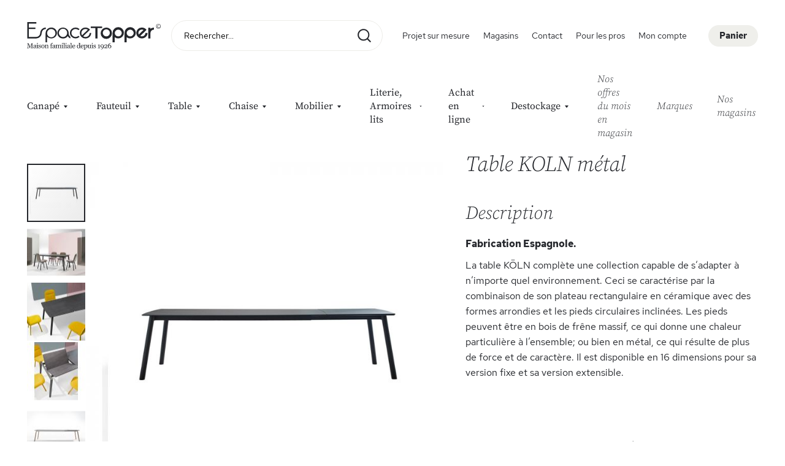

--- FILE ---
content_type: text/html; charset=UTF-8
request_url: https://www.topper.fr/k-ln-metalmobliberica.html
body_size: 18646
content:
<!doctype html>
<html lang="fr">
    <head prefix="og: http://ogp.me/ns# fb: http://ogp.me/ns/fb# product: http://ogp.me/ns/product#">
        <script>
    var BASE_URL = 'https\u003A\u002F\u002Fwww.topper.fr\u002F';
    var require = {
        'baseUrl': 'https\u003A\u002F\u002Fwww.topper.fr\u002Fstatic\u002Fversion1761148251\u002Ffrontend\u002FTopper\u002Fdefault\u002Ffr_FR'
    };</script>        <meta charset="utf-8"/>
<meta name="title" content="Espace Topper -  Table KOLN métal"/>
<meta name="description" content="@media screen and (min-width: 1024px) {  .desc-title {  font-size: 35px; }}
Caractéristiques

Table fixe et extensible.
Pieds ronds: Ø6 cm.
Ouverture par déplacement des pieds.
Pieds à roulettes pour faciliter l’ouverture.
Roulettes de caoutchouc a"/>
<meta name="robots" content="INDEX,FOLLOW"/>
<meta name="viewport" content="width=device-width, initial-scale=1, maximum-scale=1.0, user-scalable=no"/>
<meta name="format-detection" content="telephone=no"/>
<title>Espace Topper -  Table KOLN métal</title>
<link  rel="stylesheet" type="text/css"  media="all" href="https://www.topper.fr/static/version1761148251/frontend/Topper/default/fr_FR/mage/calendar.css" />
<link  rel="stylesheet" type="text/css"  media="all" href="https://www.topper.fr/static/version1761148251/frontend/Topper/default/fr_FR/css/styles-m.css" />
<link  rel="stylesheet" type="text/css"  media="all" href="https://www.topper.fr/static/version1761148251/frontend/Topper/default/fr_FR/Alma_MonthlyPayments/css/alma.css" />
<link  rel="stylesheet" type="text/css"  media="all" href="https://www.topper.fr/static/version1761148251/frontend/Topper/default/fr_FR/Amasty_Storelocator/vendor/chosen/chosen.min.css" />
<link  rel="stylesheet" type="text/css"  media="all" href="https://www.topper.fr/static/version1761148251/frontend/Topper/default/fr_FR/mage/gallery/gallery.css" />
<link  rel="stylesheet" type="text/css"  media="all" href="https://www.topper.fr/static/version1761148251/frontend/Topper/default/fr_FR/Amasty_ShopbyBase/css/swiper.min.css" />
<link  rel="stylesheet" type="text/css"  media="all" href="https://www.topper.fr/static/version1761148251/frontend/Topper/default/fr_FR/Amasty_Base/vendor/slick/amslick.min.css" />
<link  rel="stylesheet" type="text/css"  media="screen and (min-width: 768px)" href="https://www.topper.fr/static/version1761148251/frontend/Topper/default/fr_FR/css/styles-l.css" />
<link  rel="stylesheet" type="text/css"  media="print" href="https://www.topper.fr/static/version1761148251/frontend/Topper/default/fr_FR/css/print.css" />
<link  rel="stylesheet" type="text/css"  rel="stylesheet" type="text/css" href="https://cdn.jsdelivr.net/npm/@alma/widgets@3.x.x/dist/widgets.min.css" />
<script  type="text/javascript"  src="https://www.topper.fr/static/version1761148251/frontend/Topper/default/fr_FR/requirejs/require.js"></script>
<script  type="text/javascript"  src="https://www.topper.fr/static/version1761148251/frontend/Topper/default/fr_FR/mage/requirejs/mixins.js"></script>
<script  type="text/javascript"  src="https://www.topper.fr/static/version1761148251/frontend/Topper/default/fr_FR/requirejs-config.js"></script>
<script  type="text/javascript"  src="https://www.topper.fr/static/version1761148251/frontend/Topper/default/fr_FR/Smile_ElasticsuiteTracker/js/tracking.js"></script>
<link rel="preload" as="font" crossorigin="anonymous" href="https://www.topper.fr/static/version1761148251/frontend/Topper/default/fr_FR/fonts/Luma-Icons.woff2" />
<link  rel="icon" type="image/x-icon" href="https://www.topper.fr/media/favicon/stores/1/cropped-Sans-titre-32x32.png" />
<link  rel="shortcut icon" type="image/x-icon" href="https://www.topper.fr/media/favicon/stores/1/cropped-Sans-titre-32x32.png" />
<style>
.ammenu-link -level -see-all {
    display: none;
}
</style>        
<!-- Google Tag Manager by MagePal -->
<script type="text/javascript">
    window.dataLayer = window.dataLayer || [];

</script>

<script type="text/x-magento-init">
    {
        "*": {
            "magepalGtmDatalayer": {
                "isCookieRestrictionModeEnabled": 0,
                "currentWebsite": 1,
                "cookieName": "user_allowed_save_cookie",
                "dataLayer": "dataLayer",
                "accountId": "GTM-W9ZQLWJ",
                "data": [{"ecommerce":{"currencyCode":"EUR"},"pageType":"catalog_product_view","list":"detail"},{"event":"productPage","product":{"id":"18364","sku":"Table KOLN m\u00e9tal","parent_sku":"Table KOLN m\u00e9tal","product_type":"simple","name":"Table KOLN m\u00e9tal","price":0,"attribute_set_id":"4","path":"Table KOLN m\u00e9tal","category":"Table","image_url":"https:\/\/www.topper.fr\/media\/catalog\/product\/c\/a\/capture_d_e_cran_2024-12-12_a_15.43.55.png"}}],
                "isGdprEnabled": 0,
                "gdprOption": 0,
                "addJsInHeader": 0,
                "containerCode": ""
            }
        }
    }
</script>
<!-- End Google Tag Manager by MagePal -->
    <script type="text/x-magento-init">
        {
            "*": {
                "Magento_PageCache/js/form-key-provider": {}
            }
        }
    </script>

<meta property="og:type" content="product" />
<meta property="og:title"
      content="Table&#x20;KOLN&#x20;m&#xE9;tal" />
<meta property="og:image"
      content="https://www.topper.fr/media/catalog/product/cache/b0da6762025b061259bd4c0442724ef6/c/a/capture_d_e_cran_2024-12-12_a_15.43.55.png" />
<meta property="og:description"
      content="&#x40;media&#x20;screen&#x20;and&#x20;&#x28;min-width&#x3A;&#x20;1024px&#x29;&#x20;&#x7B;&#xA0;&#xA0;.desc-title&#x20;&#x7B;&#xA0;&#xA0;font-size&#x3A;&#x20;35px&#x3B;&#xA0;&#x7D;&#x7D;&#x0D;&#x0A;Description&#x0D;&#x0A;Fabrication&#x20;Espagnole.&#x0D;&#x0A;La&#x20;table&#x20;K&#xD6;LN&#x20;compl&#xE8;te&#x20;une&#x20;collection&#x20;capable&#x20;de&#x20;s&#x2019;adapter&#x20;&#xE0;&#x20;n&#x2019;importe&#x20;quel&#x20;environnement.&#x20;Ceci&#x20;se&#x20;caract&#xE9;rise&#x20;par&#x20;la&#x20;combinaison&#x20;de&#x20;son&#x20;plateau&#x20;rectangulaire&#x20;en&#x20;c&#xE9;ramique&#x20;avec&#x20;des&#x20;formes&#x20;arrondies&#x20;et&#x20;les&#x20;pieds&#x20;circulaires&#x20;inclin&#xE9;es.&#x20;Les&#x20;pieds&#x20;peuvent&#x20;&#xEA;tre&#x20;en&#x20;bois&#x20;de&#x20;fr&#xEA;ne&#x20;massif,&#x20;ce&#x20;qui&#x20;donne&#x20;une&#x20;chaleur&#x20;particuli&#xE8;re&#x20;&#xE0;&#x20;l&#x2019;ensemble&#x3B;&#x20;ou&#x20;bien&#x20;en&#x20;m&#xE9;tal,&#x20;ce&#x20;qui&#x20;r&#xE9;sulte&#x20;de&#x20;plus&#x20;de&#x20;force&#x20;et&#x20;de&#x20;caract&#xE8;re.&#x20;Il&#x20;est&#x20;disponible&#x20;en&#x20;16&#x20;dimensions&#x20;pour&#x20;sa&#x20;version&#x20;fixe&#x20;et&#x20;sa&#x20;version&#x20;extensible." />
<meta property="og:url" content="https://www.topper.fr/k-ln-metalmobliberica.html" />
    <meta property="product:price:amount" content="0"/>
    <meta property="product:price:currency"
      content="EUR"/>

<style>
            .header.content [class*='nav-toggle'],
        .header.content [class*='toggle-nav'] {
            display: none !important;
        }
    </style>
    </head>
    <body data-container="body"
          data-mage-init='{"loaderAjax": {}, "loader": { "icon": "https://www.topper.fr/static/version1761148251/frontend/Topper/default/fr_FR/images/loader-2.gif"}}'
        id="html-body" itemtype="http://schema.org/Product" itemscope="itemscope" class="catalog-product-view product-k-ln-metalmobliberica page-layout-1column">
        
<!-- Google Tag Manager by MagePal -->
<noscript><iframe src="//www.googletagmanager.com/ns.html?id=GTM-W9ZQLWJ"
height="0" width="0" style="display:none;visibility:hidden"></iframe></noscript>
<!-- End Google Tag Manager by MagePal -->


<div id="cookie-status">
    The store will not work correctly in the case when cookies are disabled.</div>
<script type="text&#x2F;javascript">document.querySelector("#cookie-status").style.display = "none";</script>
<script type="text/x-magento-init">
    {
        "*": {
            "cookieStatus": {}
        }
    }
</script>

<script type="text/x-magento-init">
    {
        "*": {
            "mage/cookies": {
                "expires": null,
                "path": "\u002F",
                "domain": ".www.topper.fr",
                "secure": false,
                "lifetime": "3600"
            }
        }
    }
</script>
    <noscript>
        <div class="message global noscript">
            <div class="content">
                <p>
                    <strong>Javascript est désactivé dans votre navigateur.</strong>
                    <span>
                        Pour une meilleure expérience sur notre site, assurez-vous d’activer JavaScript dans votre navigateur.                    </span>
                </p>
            </div>
        </div>
    </noscript>

<script>
    window.cookiesConfig = window.cookiesConfig || {};
    window.cookiesConfig.secure = false;
</script><script>    require.config({
        map: {
            '*': {
                wysiwygAdapter: 'mage/adminhtml/wysiwyg/tiny_mce/tinymce4Adapter'
            }
        }
    });</script>
<div class="page-wrapper"><header class="page-header"><div class="header content"><button class="menu-opener" title="show menu"></button>

<script>
    require(['jquery', 'domReady!'], function ($) {
        var $header = $('.page-header');

        $('.menu-opener').click(function () {
           $header.addClass('opened');
        });
    });
</script>
<span data-ammenu-js="menu-toggle"
      class="ammenu-menu-toggle"
>
</span>
<span data-action="toggle-nav" class="action nav-toggle"><span>Basculer la navigation</span></span>
<a
    class="logo"
    href="https://www.topper.fr/"
    title=""
    aria-label="store logo">
</a>

<div data-block="minicart" class="minicart-wrapper">
    <a class="action showcart" href="https://www.topper.fr/checkout/cart/"
       data-bind="scope: 'minicart_content'">
        <span class="showcart-text empty" data-bind="css: { empty: !!getCartParam('summary_count') == false }">
            <span class="text">Panier</span>
            <span class="counter qty empty"
                  data-bind="css: { empty: !!getCartParam('summary_count') == false && !isLoading() }">
                <span class="counter-number">(<!-- ko text: getCartParam('summary_count') --><!-- /ko -->)</span>
            </span>
        </span>
    </a>
                    <script>            require(['jquery'], function ($) {
                $('a.action.showcart').click(function() {
                    $(document.body).trigger('processStart');
                });
            });</script>        <script>window.checkout = {"shoppingCartUrl":"https:\/\/www.topper.fr\/checkout\/cart\/","checkoutUrl":"https:\/\/www.topper.fr\/checkout\/","updateItemQtyUrl":"https:\/\/www.topper.fr\/checkout\/sidebar\/updateItemQty\/","removeItemUrl":"https:\/\/www.topper.fr\/checkout\/sidebar\/removeItem\/","imageTemplate":"Magento_Catalog\/product\/image_with_borders","baseUrl":"https:\/\/www.topper.fr\/","minicartMaxItemsVisible":5,"websiteId":"1","maxItemsToDisplay":10,"storeId":"1","storeGroupId":"1","customerLoginUrl":"https:\/\/www.topper.fr\/customer\/account\/login\/referer\/aHR0cHM6Ly93d3cudG9wcGVyLmZyL2stbG4tbWV0YWxtb2JsaWJlcmljYS5odG1s\/","isRedirectRequired":false,"autocomplete":"off","captcha":{"user_login":{"isCaseSensitive":false,"imageHeight":50,"imageSrc":"","refreshUrl":"https:\/\/www.topper.fr\/captcha\/refresh\/","isRequired":false,"timestamp":1768936914}}}</script>    <script type="text/x-magento-init">
    {
        "[data-block='minicart']": {
            "Magento_Ui/js/core/app": {"components":{"minicart_content":{"children":{"subtotal.container":{"children":{"subtotal":{"children":{"subtotal.totals":{"config":{"display_cart_subtotal_incl_tax":1,"display_cart_subtotal_excl_tax":0,"template":"Magento_Tax\/checkout\/minicart\/subtotal\/totals"},"children":{"subtotal.totals.msrp":{"component":"Magento_Msrp\/js\/view\/checkout\/minicart\/subtotal\/totals","config":{"displayArea":"minicart-subtotal-hidden","template":"Magento_Msrp\/checkout\/minicart\/subtotal\/totals"}}},"component":"Magento_Tax\/js\/view\/checkout\/minicart\/subtotal\/totals"}},"component":"uiComponent","config":{"template":"Magento_Checkout\/minicart\/subtotal"}}},"component":"uiComponent","config":{"displayArea":"subtotalContainer"}},"item.renderer":{"component":"Magento_Checkout\/js\/view\/cart-item-renderer","config":{"displayArea":"defaultRenderer","template":"Magento_Checkout\/minicart\/item\/default"},"children":{"item.image":{"component":"Magento_Catalog\/js\/view\/image","config":{"template":"Magento_Catalog\/product\/image","displayArea":"itemImage"}},"checkout.cart.item.price.sidebar":{"component":"uiComponent","config":{"template":"Magento_Checkout\/minicart\/item\/price","displayArea":"priceSidebar"}}}},"extra_info":{"component":"uiComponent","config":{"displayArea":"extraInfo"},"children":{"alma.eligibility":{"component":"Alma_MonthlyPayments\/js\/view\/checkout\/minicart\/eligibility","config":{"template":"Alma_MonthlyPayments\/checkout\/minicart\/eligibility"}}}},"promotion":{"component":"uiComponent","config":{"displayArea":"promotion"}}},"config":{"itemRenderer":{"default":"defaultRenderer","simple":"defaultRenderer","virtual":"defaultRenderer"},"template":"Magento_Checkout\/minicart\/content"},"component":"Magento_Checkout\/js\/view\/minicart"}},"types":[]}        },
        "*": {
            "Magento_Ui/js/block-loader": "https\u003A\u002F\u002Fwww.topper.fr\u002Fstatic\u002Fversion1761148251\u002Ffrontend\u002FTopper\u002Fdefault\u002Ffr_FR\u002Fimages\u002Floader\u002D1.gif"
        }
    }
    </script>
</div>

<div class="block block-search">
    <div class="block block-title"><strong>Rechercher</strong></div>
    <div class="block block-content">
        <form class="form minisearch" id="search_mini_form" action="https://www.topper.fr/catalogsearch/result/" method="get">
            <div class="field search">
                <label class="label" for="search" data-role="minisearch-label">
                    <span>Rechercher</span>
                </label>
                <div class="control">
                    <input id="search"
                           type="text"
                           name="q"
                           value=""
                           placeholder="Rechercher..."
                           class="input-text"
                           maxlength="128"
                           role="combobox"
                           aria-haspopup="false"
                           aria-autocomplete="both"
                           aria-expanded="false"
                           autocomplete="off"
                           data-block="autocomplete-form"/>
                    <div id="search_autocomplete" class="search-autocomplete"></div>
                                    </div>
            </div>
            <div class="actions">
                <button type="submit"
                        title="Rechercher"
                        class="action search">
                    <span>Rechercher</span>
                </button>
            </div>
        </form>
    </div>
</div>
<script type="text/x-magento-init">
{
    "#search" :
    {
        "quickSearch" :
        {
            "formSelector":"#search_mini_form",
            "url":"https://www.topper.fr/search/ajax/suggest/",
            "destinationSelector":"#search_autocomplete",
            "templates": {"term":{"title":"Recherches populaires","template":"Smile_ElasticsuiteCore\/autocomplete\/term"},"product":{"title":"Produits","template":"Smile_ElasticsuiteCatalog\/autocomplete\/product"},"category":{"title":"Categories","template":"Smile_ElasticsuiteCatalog\/autocomplete\/category"},"product_attribute":{"title":"Attributs","template":"Smile_ElasticsuiteCatalog\/autocomplete\/product-attribute","titleRenderer":"Smile_ElasticsuiteCatalog\/js\/autocomplete\/product-attribute"}},
            "priceFormat" : {"pattern":"%s\u00a0\u20ac","precision":2,"requiredPrecision":2,"decimalSymbol":",","groupSymbol":"\u202f","groupLength":3,"integerRequired":false},
            "minSearchLength" : 2        }
    }
}
</script>
<ul class="compare wrapper"><li class="item link compare" data-bind="scope: 'compareProducts'" data-role="compare-products-link">
    <a class="action compare no-display" title="Comparer&#x20;des&#x20;produits"
       data-bind="attr: {'href': compareProducts().listUrl}, css: {'no-display': !compareProducts().count}"
    >
        Comparer des produits        <span class="counter qty" data-bind="text: compareProducts().countCaption"></span>
    </a>
</li>
<script type="text/x-magento-init">
{"[data-role=compare-products-link]": {"Magento_Ui/js/core/app": {"components":{"compareProducts":{"component":"Magento_Catalog\/js\/view\/compare-products"}}}}}
</script>
</ul>
<div class="panel wrapper"><div class="panel header"><ul class="header links"><li class="nav item Projet sur mesure"><a href="https://www.topper.fr/preparez-votre-projet-sur-mesure/">Projet sur mesure</a></li><li class="nav item stores"><a href="https://www.topper.fr/nos-boutiques/">Magasins</a></li><li class="nav item contact"><a href="https://www.topper.fr/contact/">Contact</a></li><li class="nav item Pour les pros"><a href="https://www.topper.fr/pour-les-professionnels/">Pour les pros</a></li><li class="nav item history"><a href="https://www.topper.fr/notre-histoire.html/">L&#039;histoire Topper</a></li><li class="nav item services"><a href="https://www.topper.fr/nos-services.html/">Nos services</a></li><li class="nav item favorites"><a href="https://www.topper.fr/wishlist/">Mes favoris</a></li><li class="link authorization-link">
    <a href="https://www.topper.fr/customer/account/login/referer/aHR0cHM6Ly93d3cudG9wcGVyLmZyL2stbG4tbWV0YWxtb2JsaWJlcmljYS5odG1s/">Mon compte</a>
</li>
</ul></div></div></div>
<section class="ammenu-menu-wrapper -desktop -icons-desktop"
         data-ammenu-js="desktop-menu"
         data-mage-init='{
                "amastyMegaMenu":{
                    "openType": "accordion",
                    "stickyStatus": 0,
                    "desktopStatus": 1
                }
            }'>
    <nav class="ammenu-main-container" data-action="navigation">
        <ul class="ammenu-items" data-ammenu-js="menu-items" style="flex-wrap: nowrap !important;">
                            <li class="ammenu-item category-item -main  -full                                        nav-1">
                    <a class="ammenu-link -main -parent"
                       href="#"
                       data-ammenu-js="submenu-toggle"
                       title="Canapé">
                                                <span>Canapé</span>
                                                <svg version="1.1" xmlns="http://www.w3.org/2000/svg" xmlns:xlink="http://www.w3.org/1999/xlink" x="0px" y="0px"
                             class="ammenu-toggle-icon"
                             viewBox="0 0 20 20" style="fill: currentColor;" xml:space="preserve">
                            <path id="Polygone_14" class="st0" d="M10,13L7,9h6L10,13z"/>
                        </svg>
                                                                    </a>
                    
    <section class="ammenu-submenu-container ammenu-submenu -full"
        >
        <div class="ammenu-submenu-inner">
        <p><div class="ammenu-categories-container ammenu-categories">
<div class="ammenu-child-categories">
    <ul class="ammenu-item -child &#x20;-col-1" >
        <li class="ammenu-wrapper category-item">
            <a href="https://www.topper.fr/canape.html"
               title="Voir tout"
               class="ammenu-link -level -see-all">
                <span class="ammenu-wrapper">
                        Voir tout                </span>
            </a>
        </li>
                                
            
            
            <li class="ammenu-wrapper category-item"
                >
                                <a href="https://www.topper.fr/canape/canape-convertible.html"
                   title="Canap&#xE9;&#x20;convertible"
                   class="ammenu-link -level1 ">

                    
                    <span class="ammenu-wrapper">
                        Canapé convertible                    </span>
                </a>

                            </li>
                                            
            
            
            <li class="ammenu-wrapper category-item"
                >
                                <a href="https://www.topper.fr/canape/canape-fixe.html"
                   title="Canap&#xE9;&#x20;fixe"
                   class="ammenu-link -level1 ">

                    
                    <span class="ammenu-wrapper">
                        Canapé fixe                    </span>
                </a>

                            </li>
                                            
            
            
            <li class="ammenu-wrapper category-item"
                >
                                <a href="https://www.topper.fr/canape/canape-de-relaxation.html"
                   title="Canap&#xE9;&#x20;de&#x20;relaxation"
                   class="ammenu-link -level1 ">

                    
                    <span class="ammenu-wrapper">
                        Canapé de relaxation                    </span>
                </a>

                            </li>
                                            
            
            
            <li class="ammenu-wrapper category-item"
                >
                                <a href="https://www.topper.fr/canape/lit-gigogne.html"
                   title="Lit&#x20;gigogne,&#x20;BZ,&#x20;Clic-clac"
                   class="ammenu-link -level1 ">

                    
                    <span class="ammenu-wrapper">
                        Lit gigogne, BZ, Clic-clac                    </span>
                </a>

                            </li>
                            <!-- #################################################################################### -->
        
        
                    <li class="ammenu-wrapper category-item">
                <a href="https://www.topper.fr/espace-canapes-lits"
                title="Le plus grand espace Canapés lits à Paris"
                class="ammenu-link -level1">
                    <span class="ammenu-wrapper">
                    Le plus grand espace Canapés lits à Paris
                    </span>
                </a>
            </li>
        
        
        <!-- #################################################################################### -->
    </ul>

    </div>
</div></p>
<style>
    .submenu-cms {
        background-color: #ffffff;
    }

    .submenu-item {
        position: relative;
    }

    .submenu-item__inner {
        max-width: 720px;
        position: relative;
    }

    .submenu-item__title {
        color: #ffffff;
        font-weight: bold;
        font-size: 2rem;
        position: absolute;
        bottom: 15px;
        left: 20px;
    }

    .submenu-item__link {
        position: absolute;
        right: 10px;
        bottom: 14px;
        margin-left: 20px;
        align-items: center;
        border: 1px solid #ffffff;
        border-radius: 20px;
        cursor: pointer;
        display: flex;
        flex-shrink: 0;
        height: 40px;
        justify-content: center;
        width: 75px;
    }

    .submenu-item__link:after {
        background-image: url(/static/frontend/Topper/default/fr_FR/icons/arrow-right.svg);
        background-repeat: no-repeat;
        background-size: contain;
        content: " ";
        display: block;
        height: 25px;
        transition: transform .3s ease-out;
        transform: translateX(0);
        width: 25px;
    }

    .submenu-item__link:hover, .submenu-item__link:active {
        background-color: #ffffff;
    }

    .submenu-item__link:hover:after, .submenu-item__link:active:after {
        transform: translateX(10px);
        background-image: url(/static/frontend/Topper/default/fr_FR/icons/arrow-right-secondary.svg);
    }
</style>
<div class="submenu-cms">
<div class="submenu-cms__inner">
<div class="submenu-item" style="width: 100%;">
<div class="submenu-item__inner"><img class="submenu-item__image" src="https://www.topper.fr/media/wysiwyg/content-block2.jpg" width="720" height="540">
<h3 class="submenu-item__title">Voir toute la collection</h3>
<a class="submenu-item__link" href="/canape.html">&nbsp;</a></div>
</div>
</div>
</div>        </div>
    </section>

                </li>
                            <li class="ammenu-item category-item -main  -full                                        nav-2">
                    <a class="ammenu-link -main -parent"
                       href="#"
                       data-ammenu-js="submenu-toggle"
                       title="Fauteuil">
                                                <span>Fauteuil</span>
                                                <svg version="1.1" xmlns="http://www.w3.org/2000/svg" xmlns:xlink="http://www.w3.org/1999/xlink" x="0px" y="0px"
                             class="ammenu-toggle-icon"
                             viewBox="0 0 20 20" style="fill: currentColor;" xml:space="preserve">
                            <path id="Polygone_14" class="st0" d="M10,13L7,9h6L10,13z"/>
                        </svg>
                                                                    </a>
                    
    <section class="ammenu-submenu-container ammenu-submenu -full"
        >
        <div class="ammenu-submenu-inner">
        <p><div class="ammenu-categories-container ammenu-categories">
<div class="ammenu-child-categories">
    <ul class="ammenu-item -child &#x20;-col-1" >
        <li class="ammenu-wrapper category-item">
            <a href="https://www.topper.fr/fauteuil.html"
               title="Voir tout"
               class="ammenu-link -level -see-all">
                <span class="ammenu-wrapper">
                        Voir tout                </span>
            </a>
        </li>
                                
            
            
            <li class="ammenu-wrapper category-item"
                >
                                <a href="https://www.topper.fr/fauteuil/fauteuil-fixe.html"
                   title="Fauteuil&#x20;fixe"
                   class="ammenu-link -level1 ">

                    
                    <span class="ammenu-wrapper">
                        Fauteuil fixe                    </span>
                </a>

                            </li>
                                            
            
            
            <li class="ammenu-wrapper category-item"
                >
                                <a href="https://www.topper.fr/fauteuil/fauteuil-convertible.html"
                   title="Fauteuil&#x20;convertible"
                   class="ammenu-link -level1 ">

                    
                    <span class="ammenu-wrapper">
                        Fauteuil convertible                    </span>
                </a>

                            </li>
                                            
            
            
            <li class="ammenu-wrapper category-item"
                >
                                <a href="https://www.topper.fr/fauteuil/fauteuil-de-bureau.html"
                   title="Fauteuil&#x20;de&#x20;bureau"
                   class="ammenu-link -level1 ">

                    
                    <span class="ammenu-wrapper">
                        Fauteuil de bureau                    </span>
                </a>

                            </li>
                                            
            
            
            <li class="ammenu-wrapper category-item"
                >
                                <a href="https://www.topper.fr/fauteuil/fauteuil-de-relaxation.html"
                   title="Fauteuil&#x20;de&#x20;relaxation&#x20;et&#x20;fauteuils&#x20;releveurs"
                   class="ammenu-link -level1 ">

                    
                    <span class="ammenu-wrapper">
                        Fauteuil de relaxation et fauteuils releveurs                    </span>
                </a>

                            </li>
                            <!-- #################################################################################### -->
        
        
        
        
        <!-- #################################################################################### -->
    </ul>

    </div>
</div></p>        </div>
    </section>

                </li>
                            <li class="ammenu-item category-item -main  -full                                        nav-3">
                    <a class="ammenu-link -main -parent"
                       href="#"
                       data-ammenu-js="submenu-toggle"
                       title="Table">
                                                <span>Table</span>
                                                <svg version="1.1" xmlns="http://www.w3.org/2000/svg" xmlns:xlink="http://www.w3.org/1999/xlink" x="0px" y="0px"
                             class="ammenu-toggle-icon"
                             viewBox="0 0 20 20" style="fill: currentColor;" xml:space="preserve">
                            <path id="Polygone_14" class="st0" d="M10,13L7,9h6L10,13z"/>
                        </svg>
                                                                    </a>
                    
    <section class="ammenu-submenu-container ammenu-submenu -full"
        >
        <div class="ammenu-submenu-inner">
        <div class="ammenu-categories-container ammenu-categories">
<div class="ammenu-child-categories">
    <ul class="ammenu-item -child &#x20;-col-1" >
        <li class="ammenu-wrapper category-item">
            <a href="https://www.topper.fr/table.html"
               title="Voir tout"
               class="ammenu-link -level -see-all">
                <span class="ammenu-wrapper">
                        Voir tout                </span>
            </a>
        </li>
                                
            
            
            <li class="ammenu-wrapper category-item"
                >
                                <a href="https://www.topper.fr/table/table-de-repas.html"
                   title="Table&#x20;de&#x20;repas&#x20;"
                   class="ammenu-link -level1 ">

                    
                    <span class="ammenu-wrapper">
                        Table de repas                     </span>
                </a>

                            </li>
                                            
            
            
            <li class="ammenu-wrapper category-item"
                >
                                <a href="https://www.topper.fr/table/table-basse.html"
                   title="Table&#x20;basse"
                   class="ammenu-link -level1 ">

                    
                    <span class="ammenu-wrapper">
                        Table basse                    </span>
                </a>

                            </li>
                                            
            
            
            <li class="ammenu-wrapper category-item"
                >
                                <a href="https://www.topper.fr/table/console.html"
                   title="Console&#x20;-&#x20;Console&#x20;Extensible"
                   class="ammenu-link -level1 ">

                    
                    <span class="ammenu-wrapper">
                        Console - Console Extensible                    </span>
                </a>

                            </li>
                            <!-- #################################################################################### -->
        
        
        
                    <li class="ammenu-wrapper category-item">
                <a href="https://www.topper.fr/espace-tables-repas"
                title="Le plus grand Espace de tables de repas à Paris"
                class="ammenu-link -level1">
                    <span class="ammenu-wrapper">
                    Le plus grand Espace de tables de repas à Paris
                    </span>
                </a>
            </li>
        
        <!-- #################################################################################### -->
    </ul>

    </div>
</div>        </div>
    </section>

                </li>
                            <li class="ammenu-item category-item -main  -full                                        nav-4">
                    <a class="ammenu-link -main -parent"
                       href="#"
                       data-ammenu-js="submenu-toggle"
                       title="Chaise">
                                                <span>Chaise</span>
                                                <svg version="1.1" xmlns="http://www.w3.org/2000/svg" xmlns:xlink="http://www.w3.org/1999/xlink" x="0px" y="0px"
                             class="ammenu-toggle-icon"
                             viewBox="0 0 20 20" style="fill: currentColor;" xml:space="preserve">
                            <path id="Polygone_14" class="st0" d="M10,13L7,9h6L10,13z"/>
                        </svg>
                                                                    </a>
                    
    <section class="ammenu-submenu-container ammenu-submenu -full"
        >
        <div class="ammenu-submenu-inner">
        <div class="ammenu-categories-container ammenu-categories">
<div class="ammenu-child-categories">
    <ul class="ammenu-item -child &#x20;-col-1" >
        <li class="ammenu-wrapper category-item">
            <a href="https://www.topper.fr/chaise.html"
               title="Voir tout"
               class="ammenu-link -level -see-all">
                <span class="ammenu-wrapper">
                        Voir tout                </span>
            </a>
        </li>
                                
            
            
            <li class="ammenu-wrapper category-item"
                >
                                <a href="https://www.topper.fr/chaise/chaise-de-salle-a-manger.html"
                   title="Chaise&#x20;de&#x20;salle&#x20;&#xE0;&#x20;manger"
                   class="ammenu-link -level1 ">

                    
                    <span class="ammenu-wrapper">
                        Chaise de salle à manger                    </span>
                </a>

                            </li>
                                            
            
            
            <li class="ammenu-wrapper category-item"
                >
                                <a href="https://www.topper.fr/chaise/tabouret-de-bar.html"
                   title="Tabouret&#x20;de&#x20;bar"
                   class="ammenu-link -level1 ">

                    
                    <span class="ammenu-wrapper">
                        Tabouret de bar                    </span>
                </a>

                            </li>
                            <!-- #################################################################################### -->
        
        
        
        
        <!-- #################################################################################### -->
    </ul>

    </div>
</div>        </div>
    </section>

                </li>
                            <li class="ammenu-item category-item -main  -full                                        nav-5">
                    <a class="ammenu-link -main -parent"
                       href="#"
                       data-ammenu-js="submenu-toggle"
                       title="Mobilier">
                                                <span>Mobilier</span>
                                                <svg version="1.1" xmlns="http://www.w3.org/2000/svg" xmlns:xlink="http://www.w3.org/1999/xlink" x="0px" y="0px"
                             class="ammenu-toggle-icon"
                             viewBox="0 0 20 20" style="fill: currentColor;" xml:space="preserve">
                            <path id="Polygone_14" class="st0" d="M10,13L7,9h6L10,13z"/>
                        </svg>
                                                                    </a>
                    
    <section class="ammenu-submenu-container ammenu-submenu -full"
        >
        <div class="ammenu-submenu-inner">
        <div class="ammenu-categories-container ammenu-categories">
<div class="ammenu-child-categories">
    <ul class="ammenu-item -child &#x20;-col-1" >
        <li class="ammenu-wrapper category-item">
            <a href="https://www.topper.fr/meuble.html"
               title="Voir tout"
               class="ammenu-link -level -see-all">
                <span class="ammenu-wrapper">
                        Voir tout                </span>
            </a>
        </li>
                                
            
            
            <li class="ammenu-wrapper category-item"
                >
                                <a href="https://www.topper.fr/meuble/meuble-de-rangement.html"
                   title="Dressing&#x20;&#x3A;&#x20;armoires,&#x20;commodes,&#x20;chevets..."
                   class="ammenu-link -level1 ">

                    
                    <span class="ammenu-wrapper">
                        Dressing : armoires, commodes, chevets...                    </span>
                </a>

                            </li>
                                            
            
            
            <li class="ammenu-wrapper category-item"
                >
                                <a href="https://www.topper.fr/meuble/enfilade-et-bahut.html"
                   title="Enfilade&#x20;et&#x20;bahut"
                   class="ammenu-link -level1 ">

                    
                    <span class="ammenu-wrapper">
                        Enfilade et bahut                    </span>
                </a>

                            </li>
                                            
            
            
            <li class="ammenu-wrapper category-item"
                >
                                <a href="https://www.topper.fr/meuble/bibliotheque-et-vitrine.html"
                   title="Biblioth&#xE8;que&#x20;et&#x20;vitrine"
                   class="ammenu-link -level1 ">

                    
                    <span class="ammenu-wrapper">
                        Bibliothèque et vitrine                    </span>
                </a>

                            </li>
                                            
            
            
            <li class="ammenu-wrapper category-item"
                >
                                <a href="https://www.topper.fr/meuble/bureau.html"
                   title="Bureau"
                   class="ammenu-link -level1 ">

                    
                    <span class="ammenu-wrapper">
                        Bureau                    </span>
                </a>

                            </li>
                                            
            
            
            <li class="ammenu-wrapper category-item"
                >
                                <a href="https://www.topper.fr/meuble/meuble-tv.html"
                   title="Meuble&#x20;TV"
                   class="ammenu-link -level1 ">

                    
                    <span class="ammenu-wrapper">
                        Meuble TV                    </span>
                </a>

                            </li>
                                            
            
            
            <li class="ammenu-wrapper category-item"
                >
                                <a href="https://www.topper.fr/meuble/bout-de-canape.html"
                   title="Bout&#x20;de&#x20;canap&#xE9;"
                   class="ammenu-link -level1 ">

                    
                    <span class="ammenu-wrapper">
                        Bout de canapé                    </span>
                </a>

                            </li>
                                            
            
            
            <li class="ammenu-wrapper category-item"
                >
                                <a href="https://www.topper.fr/meuble/decoration.html"
                   title="Tapis&#x20;&amp;&#x20;Luminaires"
                   class="ammenu-link -level1 ">

                    
                    <span class="ammenu-wrapper">
                        Tapis &amp; Luminaires                    </span>
                </a>

                            </li>
                                            
            
            
            <li class="ammenu-wrapper category-item"
                >
                                <a href="https://www.topper.fr/meuble/mobilier-gain-de-place.html"
                   title="Mobilier&#x20;gain&#x20;de&#x20;place"
                   class="ammenu-link -level1 ">

                    
                    <span class="ammenu-wrapper">
                        Mobilier gain de place                    </span>
                </a>

                            </li>
                                            
            
            
            <li class="ammenu-wrapper category-item"
                >
                                <a href="https://www.topper.fr/meuble/miroirs-design-par-phlippe-starck.html"
                   title="Miroirs&#x20;Design&#x20;&#x28;Phlippe&#x20;Starck,...&#x29;"
                   class="ammenu-link -level1 ">

                    
                    <span class="ammenu-wrapper">
                        Miroirs Design (Phlippe Starck,...)                    </span>
                </a>

                            </li>
                            <!-- #################################################################################### -->
        
        
        
        
        <!-- #################################################################################### -->
    </ul>

    </div>
</div>        </div>
    </section>

                </li>
                            <li class="ammenu-item category-item -main  -full                                        nav-6">
                    <a class="ammenu-link -main -parent"
                       href="#"
                       data-ammenu-js="submenu-toggle"
                       title="Literie, Armoires lits">
                                                <span>Literie, Armoires lits</span>
                                                <svg version="1.1" xmlns="http://www.w3.org/2000/svg" xmlns:xlink="http://www.w3.org/1999/xlink" x="0px" y="0px"
                             class="ammenu-toggle-icon"
                             viewBox="0 0 20 20" style="fill: currentColor;" xml:space="preserve">
                            <path id="Polygone_14" class="st0" d="M10,13L7,9h6L10,13z"/>
                        </svg>
                                                                    </a>
                    
    <section class="ammenu-submenu-container ammenu-submenu -full"
        >
        <div class="ammenu-submenu-inner">
        <p><div class="ammenu-categories-container ammenu-categories">
<div class="ammenu-child-categories">
    <ul class="ammenu-item -child &#x20;-col-1" >
        <li class="ammenu-wrapper category-item">
            <a href="https://www.topper.fr/literie.html"
               title="Voir tout"
               class="ammenu-link -level -see-all">
                <span class="ammenu-wrapper">
                        Voir tout                </span>
            </a>
        </li>
                                
            
            
            <li class="ammenu-wrapper category-item"
                >
                                <a href="https://www.topper.fr/literie/armoire-lit.html"
                   title="Armoire-lit"
                   class="ammenu-link -level1 ">

                    
                    <span class="ammenu-wrapper">
                        Armoire-lit                    </span>
                </a>

                            </li>
                                            
            
            
            <li class="ammenu-wrapper category-item"
                >
                                <a href="https://www.topper.fr/literie/lit.html"
                   title="Lit"
                   class="ammenu-link -level1 ">

                    
                    <span class="ammenu-wrapper">
                        Lit                    </span>
                </a>

                            </li>
                                            
            
            
            <li class="ammenu-wrapper category-item"
                >
                                <a href="https://www.topper.fr/literie/lits-coffres-et-lits-tiroirs.html"
                   title="Lits&#x20;Coffres&#x20;et&#x20;Lits&#x20;Tiroirs"
                   class="ammenu-link -level1 ">

                    
                    <span class="ammenu-wrapper">
                        Lits Coffres et Lits Tiroirs                    </span>
                </a>

                            </li>
                                            
            
            
            <li class="ammenu-wrapper category-item"
                >
                                <a href="https://www.topper.fr/literie/sommier.html"
                   title="Sommiers"
                   class="ammenu-link -level1 ">

                    
                    <span class="ammenu-wrapper">
                        Sommiers                    </span>
                </a>

                            </li>
                                            
            
            
            <li class="ammenu-wrapper category-item"
                >
                                <a href="https://www.topper.fr/literie/matelas.html"
                   title="Matelas"
                   class="ammenu-link -level1 ">

                    
                    <span class="ammenu-wrapper">
                        Matelas                    </span>
                </a>

                            </li>
                                            
            
            
            <li class="ammenu-wrapper category-item"
                >
                                <a href="https://www.topper.fr/literie/tete-de-lit.html"
                   title="T&#xEA;te&#x20;de&#x20;lit"
                   class="ammenu-link -level1 ">

                    
                    <span class="ammenu-wrapper">
                        Tête de lit                    </span>
                </a>

                            </li>
                                            
            
            
            <li class="ammenu-wrapper category-item"
                >
                                <a href="https://www.topper.fr/literie/accessoires-literie.html"
                   title="Accessoires"
                   class="ammenu-link -level1 ">

                    
                    <span class="ammenu-wrapper">
                        Accessoires                    </span>
                </a>

                            </li>
                                            
            
            
            <li class="ammenu-wrapper category-item"
                >
                                <a href="https://www.topper.fr/literie/literie-de-relaxation.html"
                   title="Literie&#x20;de&#x20;relaxation"
                   class="ammenu-link -level1 ">

                    
                    <span class="ammenu-wrapper">
                        Literie de relaxation                    </span>
                </a>

                            </li>
                                            
            
            
            <li class="ammenu-wrapper category-item"
                >
                                <a href="https://www.topper.fr/literie/literie-suite-royale.html"
                   title="Literie&#x20;Suite&#x20;royale"
                   class="ammenu-link -level1 ">

                    
                    <span class="ammenu-wrapper">
                        Literie Suite royale                    </span>
                </a>

                            </li>
                                            
            
            
            <li class="ammenu-wrapper category-item"
                >
                                <a href="https://www.topper.fr/literie/le-sommeil-francais.html"
                   title="Topper&#x20;1926&#x20;-&#x20;Literie"
                   class="ammenu-link -level1 ">

                    
                    <span class="ammenu-wrapper">
                        Topper 1926 - Literie                    </span>
                </a>

                            </li>
                            <!-- #################################################################################### -->
                    <li class="ammenu-wrapper category-item">
                <a href="https://www.topper.fr/collections-treca-matelas"
                title="Espace Treca par Topper"
                class="ammenu-link -level1">
                    <span class="ammenu-wrapper">
                    Espace Treca par Topper
                    </span>
                </a>
            </li>
        
                    <li class="ammenu-wrapper category-item">
                <a href="https://www.topper.fr/espace-literie"
                title="Le plus grand Espace Literie à Paris"
                class="ammenu-link -level1">
                    <span class="ammenu-wrapper">
                    Le plus grand Espace Literie à Paris
                    </span>
                </a>
            </li>
        
        
        
        <!-- #################################################################################### -->
    </ul>

    </div>
</div></p>
<p><a href="literie/matelas.html"><img src="https://www.topper.fr/media/wysiwyg/Literie_haut_de_gamme_720_x_540_1_.jpg" alt=""></a></p>        </div>
    </section>

                </li>
                            <li class="ammenu-item category-item -main  -full                                        nav-7">
                    <a class="ammenu-link -main -parent"
                       href="#"
                       data-ammenu-js="submenu-toggle"
                       title="Achat en ligne">
                                                <span>Achat en ligne</span>
                                                <svg version="1.1" xmlns="http://www.w3.org/2000/svg" xmlns:xlink="http://www.w3.org/1999/xlink" x="0px" y="0px"
                             class="ammenu-toggle-icon"
                             viewBox="0 0 20 20" style="fill: currentColor;" xml:space="preserve">
                            <path id="Polygone_14" class="st0" d="M10,13L7,9h6L10,13z"/>
                        </svg>
                                                                    </a>
                    
    <section class="ammenu-submenu-container ammenu-submenu -full"
        >
        <div class="ammenu-submenu-inner">
        <div class="ammenu-categories-container ammenu-categories">
<div class="ammenu-child-categories">
    <ul class="ammenu-item -child &#x20;-col-1" >
        <li class="ammenu-wrapper category-item">
            <a href="https://www.topper.fr/offres-en-ligne.html"
               title="Voir tout"
               class="ammenu-link -level -see-all">
                <span class="ammenu-wrapper">
                        Voir tout                </span>
            </a>
        </li>
                                
            
            
            <li class="ammenu-wrapper category-item"
                >
                                <a href="https://www.topper.fr/offres-en-ligne/chaises.html"
                   title="Nos&#x20;chaises"
                   class="ammenu-link -level1 ">

                    
                    <span class="ammenu-wrapper">
                        Nos chaises                    </span>
                </a>

                            </li>
                                            
            
            
            <li class="ammenu-wrapper category-item"
                >
                                <a href="https://www.topper.fr/offres-en-ligne/nos-tables-de-repas.html"
                   title="Nos&#x20;tables&#x20;de&#x20;repas"
                   class="ammenu-link -level1 ">

                    
                    <span class="ammenu-wrapper">
                        Nos tables de repas                    </span>
                </a>

                            </li>
                                            
            
            
            <li class="ammenu-wrapper category-item"
                >
                                <a href="https://www.topper.fr/offres-en-ligne/nos-tables-basses.html"
                   title="Nos&#x20;tables&#x20;basses"
                   class="ammenu-link -level1 ">

                    
                    <span class="ammenu-wrapper">
                        Nos tables basses                    </span>
                </a>

                            </li>
                                            
            
            
            <li class="ammenu-wrapper category-item"
                >
                                <a href="https://www.topper.fr/offres-en-ligne/nos-consoles.html"
                   title="Nos&#x20;consoles"
                   class="ammenu-link -level1 ">

                    
                    <span class="ammenu-wrapper">
                        Nos consoles                    </span>
                </a>

                            </li>
                                            
            
            
            <li class="ammenu-wrapper category-item"
                >
                                <a href="https://www.topper.fr/offres-en-ligne/nos-mobiliers.html"
                   title="Nos&#x20;mobiliers"
                   class="ammenu-link -level1 ">

                    
                    <span class="ammenu-wrapper">
                        Nos mobiliers                    </span>
                </a>

                            </li>
                                            
            
            
            <li class="ammenu-wrapper category-item"
                >
                                <a href="https://www.topper.fr/offres-en-ligne/nos-canapes-fauteuils.html"
                   title="Nos&#x20;canap&#xE9;s&#x20;&amp;&#x20;fauteuils"
                   class="ammenu-link -level1 ">

                    
                    <span class="ammenu-wrapper">
                        Nos canapés &amp; fauteuils                    </span>
                </a>

                            </li>
                                            
            
            
            <li class="ammenu-wrapper category-item"
                >
                                <a href="https://www.topper.fr/offres-en-ligne/tables-et-consoles.html"
                   title="Nos&#x20;literies&#x20;et&#x20;accessoires"
                   class="ammenu-link -level1 ">

                    
                    <span class="ammenu-wrapper">
                        Nos literies et accessoires                    </span>
                </a>

                            </li>
                                            
            
            
            <li class="ammenu-wrapper category-item"
                >
                                <a href="https://www.topper.fr/offres-en-ligne/nos-miroirs-et-decoration.html"
                   title="Nos&#x20;miroirs&#x20;et&#x20;d&#xE9;coration"
                   class="ammenu-link -level1 ">

                    
                    <span class="ammenu-wrapper">
                        Nos miroirs et décoration                    </span>
                </a>

                            </li>
                            <!-- #################################################################################### -->
        
        
        
        
        <!-- #################################################################################### -->
    </ul>

    </div>
</div>        </div>
    </section>

                </li>
                            <li class="ammenu-item category-item -main  -full                                        nav-8">
                    <a class="ammenu-link -main -parent"
                       href="#"
                       data-ammenu-js="submenu-toggle"
                       title="Destockage">
                                                <span>Destockage</span>
                                                <svg version="1.1" xmlns="http://www.w3.org/2000/svg" xmlns:xlink="http://www.w3.org/1999/xlink" x="0px" y="0px"
                             class="ammenu-toggle-icon"
                             viewBox="0 0 20 20" style="fill: currentColor;" xml:space="preserve">
                            <path id="Polygone_14" class="st0" d="M10,13L7,9h6L10,13z"/>
                        </svg>
                                                                    </a>
                    
    <section class="ammenu-submenu-container ammenu-submenu -full"
        >
        <div class="ammenu-submenu-inner">
        <div class="ammenu-categories-container ammenu-categories">
<div class="ammenu-child-categories">
    <ul class="ammenu-item -child &#x20;-col-1" >
        <li class="ammenu-wrapper category-item">
            <a href="https://www.topper.fr/destockage.html"
               title="Voir tout"
               class="ammenu-link -level -see-all">
                <span class="ammenu-wrapper">
                        Voir tout                </span>
            </a>
        </li>
                                
            
            
            <li class="ammenu-wrapper category-item"
                >
                                <a href="https://www.topper.fr/destockage/nos-offres-a-saisir-literie-jusqu-a-50.html"
                   title="Nos&#x20;offres&#x20;&#xE0;&#x20;saisir&#x20;&#x21;&#x20;Literie&#x20;-&#x20;Jusqu&#x27;&#xE0;&#x20;-50&#x25;"
                   class="ammenu-link -level1 ">

                    
                    <span class="ammenu-wrapper">
                        Nos offres à saisir ! Literie - Jusqu&#039;à -50%                    </span>
                </a>

                            </li>
                                            
            
            
            <li class="ammenu-wrapper category-item"
                >
                                <a href="https://www.topper.fr/destockage/nos-offres-a-saisir-jusqu-a-50.html"
                   title="Nos&#x20;offres&#x20;&#xE0;&#x20;saisir&#x20;&#x21;&#x20;Mobilier&#x20;-&#x20;Jusqu&#x27;&#xE0;&#x20;-50&#x25;"
                   class="ammenu-link -level1 ">

                    
                    <span class="ammenu-wrapper">
                        Nos offres à saisir ! Mobilier - Jusqu&#039;à -50%                    </span>
                </a>

                            </li>
                                            
            
            
            <li class="ammenu-wrapper category-item"
                >
                                <a href="https://www.topper.fr/destockage/nos-offres-a-saisir-canapes-fauteuils-jusqu-a-50.html"
                   title="Nos&#x20;offres&#x20;&#xE0;&#x20;saisir&#x20;&#x21;&#x20;Canap&#xE9;s&#x20;&amp;&#x20;Fauteuils&#x20;-&#x20;Jusqu&#x27;&#xE0;&#x20;-50&#x25;"
                   class="ammenu-link -level1 ">

                    
                    <span class="ammenu-wrapper">
                        Nos offres à saisir ! Canapés &amp; Fauteuils - Jusqu&#039;à -50%                    </span>
                </a>

                            </li>
                            <!-- #################################################################################### -->
        
        
        
        
        <!-- #################################################################################### -->
    </ul>

    </div>
</div>        </div>
    </section>

                </li>
                            <li class="ammenu-item category-item -main -custom-link -full                                        nav-9">
                    <a class="ammenu-link -main -parent"
                       href="https://www.topper.fr/offres-du-mois"
                       data-ammenu-js="submenu-toggle"
                       title="Nos offres du mois en magasin">
                                                <span>Nos offres du mois en magasin</span>
                                                                    </a>
                    

                </li>
                            <li class="ammenu-item category-item -main -custom-link -full                                        nav-10">
                    <a class="ammenu-link -main -parent"
                       href="https://www.topper.fr/marques"
                       data-ammenu-js="submenu-toggle"
                       title="Marques">
                                                <span>Marques</span>
                                                                    </a>
                    

                </li>
                            <li class="ammenu-item category-item -main -custom-link -full                                        nav-13">
                    <a class="ammenu-link -main -parent"
                       href="https://www.topper.fr/nos-boutiques"
                       data-ammenu-js="submenu-toggle"
                       title="Nos magasins">
                                                <span>Nos magasins</span>
                                                                    </a>
                    

                </li>
                    </ul>
    </nav>
</section>
</header>    <div class="ammenu-nav-sections nav-sections"
         data-mage-init='{"amastyMenuOpenType":{
            "openType": "accordion",
            "hamburgerStatus": "0"
            }}'
         data-ammenu-js='nav-sections'>
                <div class="ammenu-tabs-container"
             data-ammenu-js="tabs-container"
             data-mage-init='{}'>
                                                                <div class="ammenu-title" data-role="collapsible">
                        <a class="ammenu-link"
                           title="Menu"
                           data-toggle="switch"
                           href="#store.menu">
                            Menu                        </a>
                    </div>
                    <div class="ammenu-content" id="store.menu" data-role="content">
                        


<section class="ammenu-menu-wrapper -mobile -icons-desktop"
         data-ammenu-js="mobile-menu">
    <span class="ammenu-mobile-close" data-ammenu-js="menu-toggle"></span>
    <nav class="ammenu-main-container" data-ammenu-js="tab-content">
        <ul class="ammenu-items" data-ammenu-js="menu-items">
                            <li class="ammenu-item category-item -main  nav-1" data-ammenu-js="item">
                    <a href="#"
                       data-ammenu-js="collapse-trigger"
                       class="ammenu-link -main -parent                        ">
                                                <span class="ammenu-wrapper">
                            Canapé                        </span>
                    </a>
                                            <div class="ammenu-submenu-container ammenu-submenu" data-ammenu-js="collapse-content">
                            <div class="ammenu-categories-container ammenu-categories">
<div class="ammenu-child-categories">
    <ul class="ammenu-item -child &#x20;-col-1" >
        <li class="ammenu-wrapper category-item">
            <a href="https://www.topper.fr/canape.html"
               title="Voir tout"
               class="ammenu-link -level -see-all">
                <span class="ammenu-wrapper">
                        Voir tout                </span>
            </a>
        </li>
                                
            
            
            <li class="ammenu-wrapper category-item"
                >
                                <a href="https://www.topper.fr/canape/canape-convertible.html"
                   title="Canap&#xE9;&#x20;convertible"
                   class="ammenu-link -level1 ">

                    
                    <span class="ammenu-wrapper">
                        Canapé convertible                    </span>
                </a>

                            </li>
                                            
            
            
            <li class="ammenu-wrapper category-item"
                >
                                <a href="https://www.topper.fr/canape/canape-fixe.html"
                   title="Canap&#xE9;&#x20;fixe"
                   class="ammenu-link -level1 ">

                    
                    <span class="ammenu-wrapper">
                        Canapé fixe                    </span>
                </a>

                            </li>
                                            
            
            
            <li class="ammenu-wrapper category-item"
                >
                                <a href="https://www.topper.fr/canape/canape-de-relaxation.html"
                   title="Canap&#xE9;&#x20;de&#x20;relaxation"
                   class="ammenu-link -level1 ">

                    
                    <span class="ammenu-wrapper">
                        Canapé de relaxation                    </span>
                </a>

                            </li>
                                            
            
            
            <li class="ammenu-wrapper category-item"
                >
                                <a href="https://www.topper.fr/canape/lit-gigogne.html"
                   title="Lit&#x20;gigogne,&#x20;BZ,&#x20;Clic-clac"
                   class="ammenu-link -level1 ">

                    
                    <span class="ammenu-wrapper">
                        Lit gigogne, BZ, Clic-clac                    </span>
                </a>

                            </li>
                            <!-- #################################################################################### -->
        
        
                    <li class="ammenu-wrapper category-item">
                <a href="https://www.topper.fr/espace-canapes-lits"
                title="Le plus grand espace Canapés lits à Paris"
                class="ammenu-link -level1">
                    <span class="ammenu-wrapper">
                    Le plus grand espace Canapés lits à Paris
                    </span>
                </a>
            </li>
        
        
        <!-- #################################################################################### -->
    </ul>

    </div>
</div>                        </div>
                                    </li>
                            <li class="ammenu-item category-item -main  nav-2" data-ammenu-js="item">
                    <a href="#"
                       data-ammenu-js="collapse-trigger"
                       class="ammenu-link -main -parent                        ">
                                                <span class="ammenu-wrapper">
                            Fauteuil                        </span>
                    </a>
                                            <div class="ammenu-submenu-container ammenu-submenu" data-ammenu-js="collapse-content">
                            <div class="ammenu-categories-container ammenu-categories">
<div class="ammenu-child-categories">
    <ul class="ammenu-item -child &#x20;-col-1" >
        <li class="ammenu-wrapper category-item">
            <a href="https://www.topper.fr/fauteuil.html"
               title="Voir tout"
               class="ammenu-link -level -see-all">
                <span class="ammenu-wrapper">
                        Voir tout                </span>
            </a>
        </li>
                                
            
            
            <li class="ammenu-wrapper category-item"
                >
                                <a href="https://www.topper.fr/fauteuil/fauteuil-fixe.html"
                   title="Fauteuil&#x20;fixe"
                   class="ammenu-link -level1 ">

                    
                    <span class="ammenu-wrapper">
                        Fauteuil fixe                    </span>
                </a>

                            </li>
                                            
            
            
            <li class="ammenu-wrapper category-item"
                >
                                <a href="https://www.topper.fr/fauteuil/fauteuil-convertible.html"
                   title="Fauteuil&#x20;convertible"
                   class="ammenu-link -level1 ">

                    
                    <span class="ammenu-wrapper">
                        Fauteuil convertible                    </span>
                </a>

                            </li>
                                            
            
            
            <li class="ammenu-wrapper category-item"
                >
                                <a href="https://www.topper.fr/fauteuil/fauteuil-de-bureau.html"
                   title="Fauteuil&#x20;de&#x20;bureau"
                   class="ammenu-link -level1 ">

                    
                    <span class="ammenu-wrapper">
                        Fauteuil de bureau                    </span>
                </a>

                            </li>
                                            
            
            
            <li class="ammenu-wrapper category-item"
                >
                                <a href="https://www.topper.fr/fauteuil/fauteuil-de-relaxation.html"
                   title="Fauteuil&#x20;de&#x20;relaxation&#x20;et&#x20;fauteuils&#x20;releveurs"
                   class="ammenu-link -level1 ">

                    
                    <span class="ammenu-wrapper">
                        Fauteuil de relaxation et fauteuils releveurs                    </span>
                </a>

                            </li>
                            <!-- #################################################################################### -->
        
        
        
        
        <!-- #################################################################################### -->
    </ul>

    </div>
</div>                        </div>
                                    </li>
                            <li class="ammenu-item category-item -main  nav-3" data-ammenu-js="item">
                    <a href="#"
                       data-ammenu-js="collapse-trigger"
                       class="ammenu-link -main -parent                        ">
                                                <span class="ammenu-wrapper">
                            Table                        </span>
                    </a>
                                            <div class="ammenu-submenu-container ammenu-submenu" data-ammenu-js="collapse-content">
                            <div class="ammenu-categories-container ammenu-categories">
<div class="ammenu-child-categories">
    <ul class="ammenu-item -child &#x20;-col-1" >
        <li class="ammenu-wrapper category-item">
            <a href="https://www.topper.fr/table.html"
               title="Voir tout"
               class="ammenu-link -level -see-all">
                <span class="ammenu-wrapper">
                        Voir tout                </span>
            </a>
        </li>
                                
            
            
            <li class="ammenu-wrapper category-item"
                >
                                <a href="https://www.topper.fr/table/table-de-repas.html"
                   title="Table&#x20;de&#x20;repas&#x20;"
                   class="ammenu-link -level1 ">

                    
                    <span class="ammenu-wrapper">
                        Table de repas                     </span>
                </a>

                            </li>
                                            
            
            
            <li class="ammenu-wrapper category-item"
                >
                                <a href="https://www.topper.fr/table/table-basse.html"
                   title="Table&#x20;basse"
                   class="ammenu-link -level1 ">

                    
                    <span class="ammenu-wrapper">
                        Table basse                    </span>
                </a>

                            </li>
                                            
            
            
            <li class="ammenu-wrapper category-item"
                >
                                <a href="https://www.topper.fr/table/console.html"
                   title="Console&#x20;-&#x20;Console&#x20;Extensible"
                   class="ammenu-link -level1 ">

                    
                    <span class="ammenu-wrapper">
                        Console - Console Extensible                    </span>
                </a>

                            </li>
                            <!-- #################################################################################### -->
        
        
        
                    <li class="ammenu-wrapper category-item">
                <a href="https://www.topper.fr/espace-tables-repas"
                title="Le plus grand Espace de tables de repas à Paris"
                class="ammenu-link -level1">
                    <span class="ammenu-wrapper">
                    Le plus grand Espace de tables de repas à Paris
                    </span>
                </a>
            </li>
        
        <!-- #################################################################################### -->
    </ul>

    </div>
</div>                        </div>
                                    </li>
                            <li class="ammenu-item category-item -main  nav-4" data-ammenu-js="item">
                    <a href="#"
                       data-ammenu-js="collapse-trigger"
                       class="ammenu-link -main -parent                        ">
                                                <span class="ammenu-wrapper">
                            Chaise                        </span>
                    </a>
                                            <div class="ammenu-submenu-container ammenu-submenu" data-ammenu-js="collapse-content">
                            <div class="ammenu-categories-container ammenu-categories">
<div class="ammenu-child-categories">
    <ul class="ammenu-item -child &#x20;-col-1" >
        <li class="ammenu-wrapper category-item">
            <a href="https://www.topper.fr/chaise.html"
               title="Voir tout"
               class="ammenu-link -level -see-all">
                <span class="ammenu-wrapper">
                        Voir tout                </span>
            </a>
        </li>
                                
            
            
            <li class="ammenu-wrapper category-item"
                >
                                <a href="https://www.topper.fr/chaise/chaise-de-salle-a-manger.html"
                   title="Chaise&#x20;de&#x20;salle&#x20;&#xE0;&#x20;manger"
                   class="ammenu-link -level1 ">

                    
                    <span class="ammenu-wrapper">
                        Chaise de salle à manger                    </span>
                </a>

                            </li>
                                            
            
            
            <li class="ammenu-wrapper category-item"
                >
                                <a href="https://www.topper.fr/chaise/tabouret-de-bar.html"
                   title="Tabouret&#x20;de&#x20;bar"
                   class="ammenu-link -level1 ">

                    
                    <span class="ammenu-wrapper">
                        Tabouret de bar                    </span>
                </a>

                            </li>
                            <!-- #################################################################################### -->
        
        
        
        
        <!-- #################################################################################### -->
    </ul>

    </div>
</div>                        </div>
                                    </li>
                            <li class="ammenu-item category-item -main  nav-5" data-ammenu-js="item">
                    <a href="#"
                       data-ammenu-js="collapse-trigger"
                       class="ammenu-link -main -parent                        ">
                                                <span class="ammenu-wrapper">
                            Mobilier                        </span>
                    </a>
                                            <div class="ammenu-submenu-container ammenu-submenu" data-ammenu-js="collapse-content">
                            <div class="ammenu-categories-container ammenu-categories">
<div class="ammenu-child-categories">
    <ul class="ammenu-item -child &#x20;-col-1" >
        <li class="ammenu-wrapper category-item">
            <a href="https://www.topper.fr/meuble.html"
               title="Voir tout"
               class="ammenu-link -level -see-all">
                <span class="ammenu-wrapper">
                        Voir tout                </span>
            </a>
        </li>
                                
            
            
            <li class="ammenu-wrapper category-item"
                >
                                <a href="https://www.topper.fr/meuble/meuble-de-rangement.html"
                   title="Dressing&#x20;&#x3A;&#x20;armoires,&#x20;commodes,&#x20;chevets..."
                   class="ammenu-link -level1 ">

                    
                    <span class="ammenu-wrapper">
                        Dressing : armoires, commodes, chevets...                    </span>
                </a>

                            </li>
                                            
            
            
            <li class="ammenu-wrapper category-item"
                >
                                <a href="https://www.topper.fr/meuble/enfilade-et-bahut.html"
                   title="Enfilade&#x20;et&#x20;bahut"
                   class="ammenu-link -level1 ">

                    
                    <span class="ammenu-wrapper">
                        Enfilade et bahut                    </span>
                </a>

                            </li>
                                            
            
            
            <li class="ammenu-wrapper category-item"
                >
                                <a href="https://www.topper.fr/meuble/bibliotheque-et-vitrine.html"
                   title="Biblioth&#xE8;que&#x20;et&#x20;vitrine"
                   class="ammenu-link -level1 ">

                    
                    <span class="ammenu-wrapper">
                        Bibliothèque et vitrine                    </span>
                </a>

                            </li>
                                            
            
            
            <li class="ammenu-wrapper category-item"
                >
                                <a href="https://www.topper.fr/meuble/bureau.html"
                   title="Bureau"
                   class="ammenu-link -level1 ">

                    
                    <span class="ammenu-wrapper">
                        Bureau                    </span>
                </a>

                            </li>
                                            
            
            
            <li class="ammenu-wrapper category-item"
                >
                                <a href="https://www.topper.fr/meuble/meuble-tv.html"
                   title="Meuble&#x20;TV"
                   class="ammenu-link -level1 ">

                    
                    <span class="ammenu-wrapper">
                        Meuble TV                    </span>
                </a>

                            </li>
                                            
            
            
            <li class="ammenu-wrapper category-item"
                >
                                <a href="https://www.topper.fr/meuble/bout-de-canape.html"
                   title="Bout&#x20;de&#x20;canap&#xE9;"
                   class="ammenu-link -level1 ">

                    
                    <span class="ammenu-wrapper">
                        Bout de canapé                    </span>
                </a>

                            </li>
                                            
            
            
            <li class="ammenu-wrapper category-item"
                >
                                <a href="https://www.topper.fr/meuble/decoration.html"
                   title="Tapis&#x20;&amp;&#x20;Luminaires"
                   class="ammenu-link -level1 ">

                    
                    <span class="ammenu-wrapper">
                        Tapis &amp; Luminaires                    </span>
                </a>

                            </li>
                                            
            
            
            <li class="ammenu-wrapper category-item"
                >
                                <a href="https://www.topper.fr/meuble/mobilier-gain-de-place.html"
                   title="Mobilier&#x20;gain&#x20;de&#x20;place"
                   class="ammenu-link -level1 ">

                    
                    <span class="ammenu-wrapper">
                        Mobilier gain de place                    </span>
                </a>

                            </li>
                                            
            
            
            <li class="ammenu-wrapper category-item"
                >
                                <a href="https://www.topper.fr/meuble/miroirs-design-par-phlippe-starck.html"
                   title="Miroirs&#x20;Design&#x20;&#x28;Phlippe&#x20;Starck,...&#x29;"
                   class="ammenu-link -level1 ">

                    
                    <span class="ammenu-wrapper">
                        Miroirs Design (Phlippe Starck,...)                    </span>
                </a>

                            </li>
                            <!-- #################################################################################### -->
        
        
        
        
        <!-- #################################################################################### -->
    </ul>

    </div>
</div>                        </div>
                                    </li>
                            <li class="ammenu-item category-item -main  nav-6" data-ammenu-js="item">
                    <a href="#"
                       data-ammenu-js="collapse-trigger"
                       class="ammenu-link -main -parent                        ">
                                                <span class="ammenu-wrapper">
                            Literie, Armoires lits                        </span>
                    </a>
                                            <div class="ammenu-submenu-container ammenu-submenu" data-ammenu-js="collapse-content">
                            <div class="ammenu-categories-container ammenu-categories">
<div class="ammenu-child-categories">
    <ul class="ammenu-item -child &#x20;-col-1" >
        <li class="ammenu-wrapper category-item">
            <a href="https://www.topper.fr/literie.html"
               title="Voir tout"
               class="ammenu-link -level -see-all">
                <span class="ammenu-wrapper">
                        Voir tout                </span>
            </a>
        </li>
                                
            
            
            <li class="ammenu-wrapper category-item"
                >
                                <a href="https://www.topper.fr/literie/armoire-lit.html"
                   title="Armoire-lit"
                   class="ammenu-link -level1 ">

                    
                    <span class="ammenu-wrapper">
                        Armoire-lit                    </span>
                </a>

                            </li>
                                            
            
            
            <li class="ammenu-wrapper category-item"
                >
                                <a href="https://www.topper.fr/literie/lit.html"
                   title="Lit"
                   class="ammenu-link -level1 ">

                    
                    <span class="ammenu-wrapper">
                        Lit                    </span>
                </a>

                            </li>
                                            
            
            
            <li class="ammenu-wrapper category-item"
                >
                                <a href="https://www.topper.fr/literie/lits-coffres-et-lits-tiroirs.html"
                   title="Lits&#x20;Coffres&#x20;et&#x20;Lits&#x20;Tiroirs"
                   class="ammenu-link -level1 ">

                    
                    <span class="ammenu-wrapper">
                        Lits Coffres et Lits Tiroirs                    </span>
                </a>

                            </li>
                                            
            
            
            <li class="ammenu-wrapper category-item"
                >
                                <a href="https://www.topper.fr/literie/sommier.html"
                   title="Sommiers"
                   class="ammenu-link -level1 ">

                    
                    <span class="ammenu-wrapper">
                        Sommiers                    </span>
                </a>

                            </li>
                                            
            
            
            <li class="ammenu-wrapper category-item"
                >
                                <a href="https://www.topper.fr/literie/matelas.html"
                   title="Matelas"
                   class="ammenu-link -level1 ">

                    
                    <span class="ammenu-wrapper">
                        Matelas                    </span>
                </a>

                            </li>
                                            
            
            
            <li class="ammenu-wrapper category-item"
                >
                                <a href="https://www.topper.fr/literie/tete-de-lit.html"
                   title="T&#xEA;te&#x20;de&#x20;lit"
                   class="ammenu-link -level1 ">

                    
                    <span class="ammenu-wrapper">
                        Tête de lit                    </span>
                </a>

                            </li>
                                            
            
            
            <li class="ammenu-wrapper category-item"
                >
                                <a href="https://www.topper.fr/literie/accessoires-literie.html"
                   title="Accessoires"
                   class="ammenu-link -level1 ">

                    
                    <span class="ammenu-wrapper">
                        Accessoires                    </span>
                </a>

                            </li>
                                            
            
            
            <li class="ammenu-wrapper category-item"
                >
                                <a href="https://www.topper.fr/literie/literie-de-relaxation.html"
                   title="Literie&#x20;de&#x20;relaxation"
                   class="ammenu-link -level1 ">

                    
                    <span class="ammenu-wrapper">
                        Literie de relaxation                    </span>
                </a>

                            </li>
                                            
            
            
            <li class="ammenu-wrapper category-item"
                >
                                <a href="https://www.topper.fr/literie/literie-suite-royale.html"
                   title="Literie&#x20;Suite&#x20;royale"
                   class="ammenu-link -level1 ">

                    
                    <span class="ammenu-wrapper">
                        Literie Suite royale                    </span>
                </a>

                            </li>
                                            
            
            
            <li class="ammenu-wrapper category-item"
                >
                                <a href="https://www.topper.fr/literie/le-sommeil-francais.html"
                   title="Topper&#x20;1926&#x20;-&#x20;Literie"
                   class="ammenu-link -level1 ">

                    
                    <span class="ammenu-wrapper">
                        Topper 1926 - Literie                    </span>
                </a>

                            </li>
                            <!-- #################################################################################### -->
                    <li class="ammenu-wrapper category-item">
                <a href="https://www.topper.fr/collections-treca-matelas"
                title="Espace Treca par Topper"
                class="ammenu-link -level1">
                    <span class="ammenu-wrapper">
                    Espace Treca par Topper
                    </span>
                </a>
            </li>
        
                    <li class="ammenu-wrapper category-item">
                <a href="https://www.topper.fr/espace-literie"
                title="Le plus grand Espace Literie à Paris"
                class="ammenu-link -level1">
                    <span class="ammenu-wrapper">
                    Le plus grand Espace Literie à Paris
                    </span>
                </a>
            </li>
        
        
        
        <!-- #################################################################################### -->
    </ul>

    </div>
</div>                        </div>
                                    </li>
                            <li class="ammenu-item category-item -main  nav-7" data-ammenu-js="item">
                    <a href="#"
                       data-ammenu-js="collapse-trigger"
                       class="ammenu-link -main -parent                        ">
                                                <span class="ammenu-wrapper">
                            Achat en ligne                        </span>
                    </a>
                                            <div class="ammenu-submenu-container ammenu-submenu" data-ammenu-js="collapse-content">
                            <div class="ammenu-categories-container ammenu-categories">
<div class="ammenu-child-categories">
    <ul class="ammenu-item -child &#x20;-col-1" >
        <li class="ammenu-wrapper category-item">
            <a href="https://www.topper.fr/offres-en-ligne.html"
               title="Voir tout"
               class="ammenu-link -level -see-all">
                <span class="ammenu-wrapper">
                        Voir tout                </span>
            </a>
        </li>
                                
            
            
            <li class="ammenu-wrapper category-item"
                >
                                <a href="https://www.topper.fr/offres-en-ligne/chaises.html"
                   title="Nos&#x20;chaises"
                   class="ammenu-link -level1 ">

                    
                    <span class="ammenu-wrapper">
                        Nos chaises                    </span>
                </a>

                            </li>
                                            
            
            
            <li class="ammenu-wrapper category-item"
                >
                                <a href="https://www.topper.fr/offres-en-ligne/nos-tables-de-repas.html"
                   title="Nos&#x20;tables&#x20;de&#x20;repas"
                   class="ammenu-link -level1 ">

                    
                    <span class="ammenu-wrapper">
                        Nos tables de repas                    </span>
                </a>

                            </li>
                                            
            
            
            <li class="ammenu-wrapper category-item"
                >
                                <a href="https://www.topper.fr/offres-en-ligne/nos-tables-basses.html"
                   title="Nos&#x20;tables&#x20;basses"
                   class="ammenu-link -level1 ">

                    
                    <span class="ammenu-wrapper">
                        Nos tables basses                    </span>
                </a>

                            </li>
                                            
            
            
            <li class="ammenu-wrapper category-item"
                >
                                <a href="https://www.topper.fr/offres-en-ligne/nos-consoles.html"
                   title="Nos&#x20;consoles"
                   class="ammenu-link -level1 ">

                    
                    <span class="ammenu-wrapper">
                        Nos consoles                    </span>
                </a>

                            </li>
                                            
            
            
            <li class="ammenu-wrapper category-item"
                >
                                <a href="https://www.topper.fr/offres-en-ligne/nos-mobiliers.html"
                   title="Nos&#x20;mobiliers"
                   class="ammenu-link -level1 ">

                    
                    <span class="ammenu-wrapper">
                        Nos mobiliers                    </span>
                </a>

                            </li>
                                            
            
            
            <li class="ammenu-wrapper category-item"
                >
                                <a href="https://www.topper.fr/offres-en-ligne/nos-canapes-fauteuils.html"
                   title="Nos&#x20;canap&#xE9;s&#x20;&amp;&#x20;fauteuils"
                   class="ammenu-link -level1 ">

                    
                    <span class="ammenu-wrapper">
                        Nos canapés &amp; fauteuils                    </span>
                </a>

                            </li>
                                            
            
            
            <li class="ammenu-wrapper category-item"
                >
                                <a href="https://www.topper.fr/offres-en-ligne/tables-et-consoles.html"
                   title="Nos&#x20;literies&#x20;et&#x20;accessoires"
                   class="ammenu-link -level1 ">

                    
                    <span class="ammenu-wrapper">
                        Nos literies et accessoires                    </span>
                </a>

                            </li>
                                            
            
            
            <li class="ammenu-wrapper category-item"
                >
                                <a href="https://www.topper.fr/offres-en-ligne/nos-miroirs-et-decoration.html"
                   title="Nos&#x20;miroirs&#x20;et&#x20;d&#xE9;coration"
                   class="ammenu-link -level1 ">

                    
                    <span class="ammenu-wrapper">
                        Nos miroirs et décoration                    </span>
                </a>

                            </li>
                            <!-- #################################################################################### -->
        
        
        
        
        <!-- #################################################################################### -->
    </ul>

    </div>
</div>                        </div>
                                    </li>
                            <li class="ammenu-item category-item -main  nav-8" data-ammenu-js="item">
                    <a href="#"
                       data-ammenu-js="collapse-trigger"
                       class="ammenu-link -main -parent                        ">
                                                <span class="ammenu-wrapper">
                            Destockage                        </span>
                    </a>
                                            <div class="ammenu-submenu-container ammenu-submenu" data-ammenu-js="collapse-content">
                            <div class="ammenu-categories-container ammenu-categories">
<div class="ammenu-child-categories">
    <ul class="ammenu-item -child &#x20;-col-1" >
        <li class="ammenu-wrapper category-item">
            <a href="https://www.topper.fr/destockage.html"
               title="Voir tout"
               class="ammenu-link -level -see-all">
                <span class="ammenu-wrapper">
                        Voir tout                </span>
            </a>
        </li>
                                
            
            
            <li class="ammenu-wrapper category-item"
                >
                                <a href="https://www.topper.fr/destockage/nos-offres-a-saisir-literie-jusqu-a-50.html"
                   title="Nos&#x20;offres&#x20;&#xE0;&#x20;saisir&#x20;&#x21;&#x20;Literie&#x20;-&#x20;Jusqu&#x27;&#xE0;&#x20;-50&#x25;"
                   class="ammenu-link -level1 ">

                    
                    <span class="ammenu-wrapper">
                        Nos offres à saisir ! Literie - Jusqu&#039;à -50%                    </span>
                </a>

                            </li>
                                            
            
            
            <li class="ammenu-wrapper category-item"
                >
                                <a href="https://www.topper.fr/destockage/nos-offres-a-saisir-jusqu-a-50.html"
                   title="Nos&#x20;offres&#x20;&#xE0;&#x20;saisir&#x20;&#x21;&#x20;Mobilier&#x20;-&#x20;Jusqu&#x27;&#xE0;&#x20;-50&#x25;"
                   class="ammenu-link -level1 ">

                    
                    <span class="ammenu-wrapper">
                        Nos offres à saisir ! Mobilier - Jusqu&#039;à -50%                    </span>
                </a>

                            </li>
                                            
            
            
            <li class="ammenu-wrapper category-item"
                >
                                <a href="https://www.topper.fr/destockage/nos-offres-a-saisir-canapes-fauteuils-jusqu-a-50.html"
                   title="Nos&#x20;offres&#x20;&#xE0;&#x20;saisir&#x20;&#x21;&#x20;Canap&#xE9;s&#x20;&amp;&#x20;Fauteuils&#x20;-&#x20;Jusqu&#x27;&#xE0;&#x20;-50&#x25;"
                   class="ammenu-link -level1 ">

                    
                    <span class="ammenu-wrapper">
                        Nos offres à saisir ! Canapés &amp; Fauteuils - Jusqu&#039;à -50%                    </span>
                </a>

                            </li>
                            <!-- #################################################################################### -->
        
        
        
        
        <!-- #################################################################################### -->
    </ul>

    </div>
</div>                        </div>
                                    </li>
                            <li class="ammenu-item category-item -main -custom-link nav-9" data-ammenu-js="item">
                    <a href="https://www.topper.fr/offres-du-mois"
                       data-ammenu-js="collapse-trigger"
                       class="ammenu-link -main                        ">
                                                <span class="ammenu-wrapper">
                            Nos offres du mois en magasin                        </span>
                    </a>
                                    </li>
                            <li class="ammenu-item category-item -main -custom-link nav-10" data-ammenu-js="item">
                    <a href="https://www.topper.fr/marques"
                       data-ammenu-js="collapse-trigger"
                       class="ammenu-link -main                        ">
                                                <span class="ammenu-wrapper">
                            Marques                        </span>
                    </a>
                                    </li>
                            <li class="ammenu-item category-item -main -custom-link nav-13" data-ammenu-js="item">
                    <a href="https://www.topper.fr/nos-boutiques"
                       data-ammenu-js="collapse-trigger"
                       class="ammenu-link -main                        ">
                                                <span class="ammenu-wrapper">
                            Nos magasins                        </span>
                    </a>
                                    </li>
                    </ul>
    </nav>
</section>
                    </div>
                                                                                                <div class="ammenu-title" data-role="collapsible">
                        <a class="ammenu-link"
                           title="Compte"
                           data-toggle="switch"
                           href="#store.links">
                            Compte                        </a>
                    </div>
                    <div class="ammenu-content" id="store.links" data-role="content">
                        <!-- Account links -->                    </div>
                                                                                    </div>
    </div>
    <div class="ammenu-menu-overlay" data-ammenu-js="menu-overlay"></div>
<script type="text/x-magento-init">
        {
            ".widget-product-carousel": {
                "amastyProductSlider": {}
            }
        }
</script>
<main id="maincontent" class="page-main"><a id="contentarea" tabindex="-1"></a>
<div class="columns"><div class="column main"><div class="breadcrumbs">
    <ul class="items">
                    <li class="item home">
                            <a href="https://www.topper.fr/"
                   title="Aller à la page d’accueil">
                    Accueil                </a>
                        </li>
                    <li class="item category5">
                            <a href="https://www.topper.fr/table.html"
                   title="">
                    Table                </a>
                        </li>
                    <li class="item category15">
                            <a href="https://www.topper.fr/table/table-de-repas.html"
                   title="">
                    Table de repas                 </a>
                        </li>
                    <li class="item product18364">
                            <strong>Table KOLN métal</strong>
                        </li>
            </ul>
</div>
<div class="page messages"><div data-placeholder="messages"></div>
<div data-bind="scope: 'messages'">
    <!-- ko if: cookieMessages && cookieMessages.length > 0 -->
    <div aria-atomic="true" role="alert" data-bind="foreach: { data: cookieMessages, as: 'message' }" class="messages">
        <div data-bind="attr: {
            class: 'message-' + message.type + ' ' + message.type + ' message',
            'data-ui-id': 'message-' + message.type
        }">
            <div data-bind="html: $parent.prepareMessageForHtml(message.text)"></div>
        </div>
    </div>
    <!-- /ko -->

    <!-- ko if: messages().messages && messages().messages.length > 0 -->
    <div aria-atomic="true" role="alert" class="messages" data-bind="foreach: {
        data: messages().messages, as: 'message'
    }">
        <div data-bind="attr: {
            class: 'message-' + message.type + ' ' + message.type + ' message',
            'data-ui-id': 'message-' + message.type
        }">
            <div data-bind="html: $parent.prepareMessageForHtml(message.text)"></div>
        </div>
    </div>
    <!-- /ko -->
</div>
<script type="text/x-magento-init">
    {
        "*": {
            "Magento_Ui/js/core/app": {
                "components": {
                        "messages": {
                            "component": "Magento_Theme/js/view/messages"
                        }
                    }
                }
            }
    }
</script>
</div><div class="product-info-container"><div class="product media"><a id="gallery-prev-area" tabindex="-1"></a>
<div class="action-skip-wrapper"><a class="action skip gallery-next-area"
   href="#gallery-next-area">
    <span>
        Skip to the end of the images gallery    </span>
</a>



</div>

<div class="gallery-placeholder _block-content-loading" data-gallery-role="gallery-placeholder">
    <img
        alt="main product photo"
        class="gallery-placeholder__image"
        src="https://www.topper.fr/media/catalog/product/cache/15f9a7a125de9be9926308a5758a3457/k/o/korn.jpg"
    />
</div>

<script type="text/x-magento-init">
    {
        "[data-gallery-role=gallery-placeholder]": {
            "mage/gallery/gallery": {
                "mixins":["magnifier/magnify"],
                "magnifierOpts": {"fullscreenzoom":"20","top":"","left":"","width":"","height":"","eventType":"hover","enabled":false,"mode":"outside"},
                "data": [{"thumb":"https:\/\/www.topper.fr\/media\/catalog\/product\/cache\/573fc226f5e8384af582c19435eaf4d8\/k\/o\/korn.jpg","img":"https:\/\/www.topper.fr\/media\/catalog\/product\/cache\/15f9a7a125de9be9926308a5758a3457\/k\/o\/korn.jpg","full":"https:\/\/www.topper.fr\/media\/catalog\/product\/cache\/2d796c9c5b196cbf0bc2482345ea2b7c\/k\/o\/korn.jpg","caption":"Table KOLN m\u00e9tal","position":"2","isMain":false,"type":"image","videoUrl":null},{"thumb":"https:\/\/www.topper.fr\/media\/catalog\/product\/cache\/573fc226f5e8384af582c19435eaf4d8\/m\/e\/mesas_koln-coleccion-slider_01.jpeg","img":"https:\/\/www.topper.fr\/media\/catalog\/product\/cache\/15f9a7a125de9be9926308a5758a3457\/m\/e\/mesas_koln-coleccion-slider_01.jpeg","full":"https:\/\/www.topper.fr\/media\/catalog\/product\/cache\/2d796c9c5b196cbf0bc2482345ea2b7c\/m\/e\/mesas_koln-coleccion-slider_01.jpeg","caption":"Table KOLN m\u00e9tal","position":"3","isMain":false,"type":"image","videoUrl":null},{"thumb":"https:\/\/www.topper.fr\/media\/catalog\/product\/cache\/573fc226f5e8384af582c19435eaf4d8\/m\/e\/mesas_koln-coleccion-slider_02.jpeg","img":"https:\/\/www.topper.fr\/media\/catalog\/product\/cache\/15f9a7a125de9be9926308a5758a3457\/m\/e\/mesas_koln-coleccion-slider_02.jpeg","full":"https:\/\/www.topper.fr\/media\/catalog\/product\/cache\/2d796c9c5b196cbf0bc2482345ea2b7c\/m\/e\/mesas_koln-coleccion-slider_02.jpeg","caption":"Table KOLN m\u00e9tal","position":"4","isMain":false,"type":"image","videoUrl":null},{"thumb":"https:\/\/www.topper.fr\/media\/catalog\/product\/cache\/573fc226f5e8384af582c19435eaf4d8\/m\/e\/mesas_koln-coleccion-slider_03.jpeg","img":"https:\/\/www.topper.fr\/media\/catalog\/product\/cache\/15f9a7a125de9be9926308a5758a3457\/m\/e\/mesas_koln-coleccion-slider_03.jpeg","full":"https:\/\/www.topper.fr\/media\/catalog\/product\/cache\/2d796c9c5b196cbf0bc2482345ea2b7c\/m\/e\/mesas_koln-coleccion-slider_03.jpeg","caption":"Table KOLN m\u00e9tal","position":"5","isMain":false,"type":"image","videoUrl":null},{"thumb":"https:\/\/www.topper.fr\/media\/catalog\/product\/cache\/573fc226f5e8384af582c19435eaf4d8\/m\/e\/mesas_koln-coleccion-slider_09.jpeg","img":"https:\/\/www.topper.fr\/media\/catalog\/product\/cache\/15f9a7a125de9be9926308a5758a3457\/m\/e\/mesas_koln-coleccion-slider_09.jpeg","full":"https:\/\/www.topper.fr\/media\/catalog\/product\/cache\/2d796c9c5b196cbf0bc2482345ea2b7c\/m\/e\/mesas_koln-coleccion-slider_09.jpeg","caption":"Table KOLN m\u00e9tal","position":"6","isMain":false,"type":"image","videoUrl":null},{"thumb":"https:\/\/www.topper.fr\/media\/catalog\/product\/cache\/573fc226f5e8384af582c19435eaf4d8\/m\/e\/mesas_koln-coleccion-slider_10.jpeg","img":"https:\/\/www.topper.fr\/media\/catalog\/product\/cache\/15f9a7a125de9be9926308a5758a3457\/m\/e\/mesas_koln-coleccion-slider_10.jpeg","full":"https:\/\/www.topper.fr\/media\/catalog\/product\/cache\/2d796c9c5b196cbf0bc2482345ea2b7c\/m\/e\/mesas_koln-coleccion-slider_10.jpeg","caption":"Table KOLN m\u00e9tal","position":"7","isMain":false,"type":"image","videoUrl":null}],
                "options": {"nav":"thumbs","loop":true,"keyboard":true,"arrows":false,"allowfullscreen":true,"showCaption":false,"width":700,"thumbwidth":95,"thumbheight":95,"height":700,"transitionduration":500,"transition":"slide","navarrows":false,"navtype":"slides","navdir":"vertical"},
                "fullscreen": {"nav":"thumbs","loop":true,"navdir":"horizontal","navarrows":false,"navtype":"slides","arrows":true,"showCaption":false,"transitionduration":500,"transition":"slide"},
                 "breakpoints": {"mobile":{"conditions":{"max-width":"767px"},"options":{"options":{"nav":"dots"}}}}            }
        }
    }
</script>
<script type="text/x-magento-init">
    {
        "[data-gallery-role=gallery-placeholder]": {
            "Magento_ProductVideo/js/fotorama-add-video-events": {
                "videoData": [{"mediaType":"image","videoUrl":null,"isBase":false},{"mediaType":"image","videoUrl":null,"isBase":false},{"mediaType":"image","videoUrl":null,"isBase":false},{"mediaType":"image","videoUrl":null,"isBase":false},{"mediaType":"image","videoUrl":null,"isBase":false},{"mediaType":"image","videoUrl":null,"isBase":false}],
                "videoSettings": [{"playIfBase":"0","showRelated":"0","videoAutoRestart":"0"}],
                "optionsVideoData": []            }
        }
    }
</script>
<div class="action-skip-wrapper"><a class="action skip gallery-prev-area"
   href="#gallery-prev-area">
    <span>
        Skip to the beginning of the images gallery    </span>
</a>
</div><a id="gallery-next-area" tabindex="-1"></a>
</div><div class="product-info-main"><span class="product-brand">
    MOBLIBERICA</span>
<div class="page-title-wrapper&#x20;product">
    <h1 class="page-title"
                >
        <span class="base" data-ui-id="page-title-wrapper" itemprop="name">Table KOLN métal</span>    </h1>
    </div>
<div class="product-info-price">

</div><div class="product-social-links"><div class="product-addto-links" data-role="add-to-links">
        <a href="#"
       class="action towishlist"
       data-post='{"action":"https:\/\/www.topper.fr\/wishlist\/index\/add\/","data":{"product":18364,"uenc":"aHR0cHM6Ly93d3cudG9wcGVyLmZyL2stbG4tbWV0YWxtb2JsaWJlcmljYS5odG1s"}}'
       data-action="add-to-wishlist"><span>Ajouter à ma liste d’envie</span></a>
<script type="text/x-magento-init">
    {
        "body": {
            "addToWishlist": {"productType":"simple"}        }
    }
</script>
</div>
</div>
<div class="product attribute overview">
        <div class="value" itemprop="description"><style>@media screen and (min-width: 1024px) {  .desc-title {  font-size: 35px; }}</style>
<h2 class="desc-title" style="font-family: source; font-style: italic; font-weight: regular;">Description</h2>
<p><strong>Fabrication Espagnole.</strong></p>
<p style="line-height: 25px; font-size: 16px;">La table KÖLN complète une collection capable de s’adapter à n’importe quel environnement. Ceci se caractérise par la combinaison de son plateau rectangulaire en céramique avec des formes arrondies et les pieds circulaires inclinées. Les pieds peuvent être en bois de frêne massif, ce qui donne une chaleur particulière à l’ensemble; ou bien en métal, ce qui résulte de plus de force et de caractère. Il est disponible en 16 dimensions pour sa version fixe et sa version extensible.</p></div>
</div>
<p class="product-offline-price"></p>
<div class="product-info-links">
    <div class="store-panel store-panel--offline"
         data-bind="scope: 'store-panel'">
                    <p class="store-panel__offline-warning">
                A commander auprès d'un conseiller par téléphone ou en magasin            </p>
        
        <button class="store-panel__open" data-bind="click: open">
            Trouvez moi en boutique        </button>

        <div class="sliding-panel panel_root" data-bind="css: cssClass">
            <div class="panel__header">
                <div class="panel__actions">
                    <button class="panel__close" data-bind="click: close" title="close"></button>
                </div>
                <div class="panel__header-inner">
                    <span class="panel__title">Trouvez moi en boutique</span><br>
                  
                   
                    
                </div>
            </div>

            <div class="panel__section">
                                    <p class="store-panel__offline-header">
                        A commander auprès d'un conseiller par téléphone ou en magasin                    </p>
                                               
                                              <img src="https://www.topper.fr/media/amasty/amlocator/gallery/6/store-1.jpg "/>
                <p class="store-panel__name">Mobilier contemporain, armoires-lits Paris 15</p>
                <div class="store-panel__address">
                    <div class="store-panel__address-value">
                        <span>147 rue Saint Charles, 75015 Paris</span>
                        <span>01 45 75 02 81</span>
                        <span></span>
                        <a class="store-panel__contact" href="nos-boutiques/espace-mobilier-contemporain-armoires-lits.html">Contact</a>
                        <p class="store-panel__time">
                            Ouvert 7j/7 de 10h à 19h00                        </p>
                    </div>
                </div> <!-- si c'est un fauteuil de relaxation -->

              
                      
                   
                   

            </div>
        </div>
    </div>

    <script type="text/x-magento-init">
    {
        "*": {
            "Magento_Ui/js/core/app": {
                "components": {
                    "store-panel": {
                        "component": "Topper_Theme/js/panel"
                    }
                }
            }
        }
    }
    </script>

    <a href="https://www.topper.fr/contact/index/index/product/Table%2BKOLN%2Bm%25C3%25A9tal/" class="product-info-link contact">
        Demande d'informations sur le produit - Contactez nous    </a>
</div></div></div><div class="product info detailed"><div class="product-att-inner">
<div class="product attribute description">
        <div class="value" ><style>@media screen and (min-width: 1024px) {  .desc-title {  font-size: 35px; }}</style>
<h2 class="desc-title" style="font-family: source; font-style: italic; font-weight: regular;">Caractéristiques</h2>
<ul>
<li style="line-height: 25px; font-size: 16px;">Table fixe et extensible.</li>
<li style="line-height: 25px; font-size: 16px;">Pieds ronds: Ø6 cm.</li>
<li style="line-height: 25px; font-size: 16px;">Ouverture par déplacement des pieds.</li>
<li style="line-height: 25px; font-size: 16px;">Pieds à roulettes pour faciliter l’ouverture.</li>
<li style="line-height: 25px; font-size: 16px;">Roulettes de caoutchouc afin d’eviter le bruit et les rayures.</li>
<li style="line-height: 25px; font-size: 16px;">Finition du rail extensible aluminium identique à celle de la structure et des pieds.</li>
<li style="line-height: 25px; font-size: 16px;">Poignée intégrée qui facilite l’ouverture semi-automatique de l’allonge.</li>
</ul>
<h3>Dimensions</h3>
<ul>
<li>L 140/190 x P 90</li>
<li>L 160/220 x P 90</li>
<li>L 180/260 x P 90</li>
</ul></div>
</div>
<div class="product info caracteristics">
<div class="product attribute caracteristiques">
        <div class="value" ><p><strong>Disponible au : </strong></p>
<p>147 rue Saint Charles, 75015 Paris : <strong><a href="tel:+33145750281">01 45 75 02 81</a></strong></p></div>
</div>
</div></div></div>
<input name="form_key" type="hidden" value="LWvvCmI7xm6hLZRO" /><div id="authenticationPopup" data-bind="scope:'authenticationPopup', style: {display: 'none'}">
        <script>window.authenticationPopup = {"autocomplete":"off","customerRegisterUrl":"https:\/\/www.topper.fr\/customer\/account\/create\/","customerForgotPasswordUrl":"https:\/\/www.topper.fr\/customer\/account\/forgotpassword\/","baseUrl":"https:\/\/www.topper.fr\/"}</script>    <!-- ko template: getTemplate() --><!-- /ko -->
    <script type="text/x-magento-init">
        {
            "#authenticationPopup": {
                "Magento_Ui/js/core/app": {"components":{"authenticationPopup":{"component":"Magento_Customer\/js\/view\/authentication-popup","children":{"messages":{"component":"Magento_Ui\/js\/view\/messages","displayArea":"messages"},"captcha":{"component":"Magento_Captcha\/js\/view\/checkout\/loginCaptcha","displayArea":"additional-login-form-fields","formId":"user_login","configSource":"checkout"},"amazon-button":{"component":"Amazon_Login\/js\/view\/login-button-wrapper","sortOrder":"0","displayArea":"additional-login-form-fields","config":{"tooltip":"Connectez-vous en toute s\u00e9curit\u00e9 \u00e0 notre site Web \u00e0 l'aide de vos identifiants Amazon existants.","componentDisabled":true}}}}}}            },
            "*": {
                "Magento_Ui/js/block-loader": "https\u003A\u002F\u002Fwww.topper.fr\u002Fstatic\u002Fversion1761148251\u002Ffrontend\u002FTopper\u002Fdefault\u002Ffr_FR\u002Fimages\u002Floader\u002D1.gif"
            }
        }
    </script>
</div>
<script type="text/x-magento-init">
    {
        "*": {
            "Magento_Customer/js/section-config": {
                "sections": {"stores\/store\/switch":["*"],"stores\/store\/switchrequest":["*"],"directory\/currency\/switch":["*"],"*":["messages"],"customer\/account\/logout":["*","recently_viewed_product","recently_compared_product","persistent"],"customer\/account\/loginpost":["*"],"customer\/account\/createpost":["*"],"customer\/account\/editpost":["*"],"customer\/ajax\/login":["checkout-data","cart","captcha","alma_section"],"catalog\/product_compare\/add":["compare-products"],"catalog\/product_compare\/remove":["compare-products"],"catalog\/product_compare\/clear":["compare-products"],"sales\/guest\/reorder":["cart"],"sales\/order\/reorder":["cart"],"checkout\/cart\/add":["cart","directory-data","alma_section","magepal-gtm-jsdatalayer","magepal-eegtm-jsdatalayer"],"checkout\/cart\/delete":["cart","alma_section","magepal-gtm-jsdatalayer","magepal-eegtm-jsdatalayer"],"checkout\/cart\/updatepost":["cart","alma_section","magepal-gtm-jsdatalayer","magepal-eegtm-jsdatalayer"],"checkout\/cart\/updateitemoptions":["cart","alma_section","magepal-gtm-jsdatalayer","magepal-eegtm-jsdatalayer"],"checkout\/cart\/couponpost":["cart","alma_section","magepal-gtm-jsdatalayer"],"checkout\/cart\/estimatepost":["cart","alma_section","magepal-gtm-jsdatalayer"],"checkout\/cart\/estimateupdatepost":["cart","alma_section","magepal-gtm-jsdatalayer"],"checkout\/onepage\/saveorder":["cart","checkout-data","last-ordered-items","alma_section","magepal-gtm-jsdatalayer"],"checkout\/sidebar\/removeitem":["cart","alma_section","magepal-gtm-jsdatalayer","magepal-eegtm-jsdatalayer"],"checkout\/sidebar\/updateitemqty":["cart","alma_section","magepal-gtm-jsdatalayer","magepal-eegtm-jsdatalayer"],"rest\/*\/v1\/carts\/*\/payment-information":["cart","last-ordered-items","instant-purchase","magepal-gtm-jsdatalayer"],"rest\/*\/v1\/guest-carts\/*\/payment-information":["cart","magepal-gtm-jsdatalayer"],"rest\/*\/v1\/guest-carts\/*\/selected-payment-method":["cart","checkout-data","magepal-gtm-jsdatalayer"],"rest\/*\/v1\/carts\/*\/selected-payment-method":["cart","checkout-data","instant-purchase","magepal-gtm-jsdatalayer"],"customer\/address\/*":["instant-purchase"],"customer\/account\/*":["instant-purchase"],"vault\/cards\/deleteaction":["instant-purchase"],"multishipping\/checkout\/overviewpost":["cart"],"paypal\/express\/placeorder":["cart","checkout-data"],"paypal\/payflowexpress\/placeorder":["cart","checkout-data"],"paypal\/express\/onauthorization":["cart","checkout-data"],"persistent\/index\/unsetcookie":["persistent"],"review\/product\/post":["review"],"wishlist\/index\/add":["wishlist"],"wishlist\/index\/remove":["wishlist"],"wishlist\/index\/updateitemoptions":["wishlist"],"wishlist\/index\/update":["wishlist"],"wishlist\/index\/cart":["wishlist","cart"],"wishlist\/index\/fromcart":["wishlist","cart"],"wishlist\/index\/allcart":["wishlist","cart"],"wishlist\/shared\/allcart":["wishlist","cart"],"wishlist\/shared\/cart":["cart"],"rest\/*\/v1\/carts\/*\/estimate-shipping-methods":["alma_section"],"rest\/*\/v1\/guest-carts\/*\/estimate-shipping-methods":["alma_section"],"rest\/*\/v1\/carts\/*\/shipping-information":["alma_section"],"rest\/*\/v1\/guest-arts\/*\/shipping-information":["alma_section"],"monetico\/payment\/sealedform":["checkout-data","cart"],"amasty_cart\/cart\/add":["magepal-eegtm-jsdatalayer"],"braintree\/paypal\/placeorder":["cart","checkout-data"],"braintree\/googlepay\/placeorder":["cart","checkout-data"]},
                "clientSideSections": ["checkout-data","cart-data","chatData"],
                "baseUrls": ["https:\/\/www.topper.fr\/","http:\/\/www.topper.fr\/"],
                "sectionNames": ["messages","customer","compare-products","last-ordered-items","cart","directory-data","captcha","instant-purchase","loggedAsCustomer","persistent","review","wishlist","alma_section","chatData","recently_viewed_product","recently_compared_product","product_data_storage","paypal-billing-agreement","magepal-gtm-jsdatalayer","magepal-eegtm-jsdatalayer"]            }
        }
    }
</script>
<script type="text/x-magento-init">
    {
        "*": {
            "Magento_Customer/js/customer-data": {
                "sectionLoadUrl": "https\u003A\u002F\u002Fwww.topper.fr\u002Fcustomer\u002Fsection\u002Fload\u002F",
                "expirableSectionLifetime": 60,
                "expirableSectionNames": ["cart","persistent"],
                "cookieLifeTime": "3600",
                "updateSessionUrl": "https\u003A\u002F\u002Fwww.topper.fr\u002Fcustomer\u002Faccount\u002FupdateSession\u002F"
            }
        }
    }
</script>
<script type="text/x-magento-init">
    {
        "*": {
            "Magento_Customer/js/invalidation-processor": {
                "invalidationRules": {
                    "website-rule": {
                        "Magento_Customer/js/invalidation-rules/website-rule": {
                            "scopeConfig": {
                                "websiteId": "1"
                            }
                        }
                    }
                }
            }
        }
    }
</script>
<script type="text/x-magento-init">
    {
        "body": {
            "pageCache": {"url":"https:\/\/www.topper.fr\/page_cache\/block\/render\/id\/18364\/","handles":["default","catalog_product_view","catalog_product_view_offline","catalog_product_view_type_simple","catalog_product_view_id_18364","catalog_product_view_sku_Table%20KOLN%20m%C3%A9tal","am_mega_menu_layout"],"originalRequest":{"route":"catalog","controller":"product","action":"view","uri":"\/k-ln-metalmobliberica.html"},"versionCookieName":"private_content_version"}        }
    }
</script>

<script type="text/x-magento-init">
    {
        "body": {
            "requireCookie": {"noCookieUrl":"https:\/\/www.topper.fr\/cookie\/index\/noCookies\/","triggers":[".action.towishlist"],"isRedirectCmsPage":true}        }
    }
</script>
<script type="text/x-magento-init">
    {
        "*": {
                "Magento_Catalog/js/product/view/provider": {
                    "data": {"items":{"18364":{"add_to_cart_button":{"post_data":"{\"action\":\"https:\\\/\\\/www.topper.fr\\\/checkout\\\/cart\\\/add\\\/uenc\\\/%25uenc%25\\\/product\\\/18364\\\/\",\"data\":{\"product\":\"18364\",\"uenc\":\"%uenc%\"}}","url":"https:\/\/www.topper.fr\/checkout\/cart\/add\/uenc\/%25uenc%25\/product\/18364\/","required_options":false},"add_to_compare_button":{"post_data":null,"url":"{\"action\":\"https:\\\/\\\/www.topper.fr\\\/catalog\\\/product_compare\\\/add\\\/\",\"data\":{\"product\":\"18364\",\"uenc\":\"aHR0cHM6Ly93d3cudG9wcGVyLmZyL2stbG4tbWV0YWxtb2JsaWJlcmljYS5odG1s\"}}","required_options":null},"price_info":{"final_price":0,"max_price":0,"max_regular_price":0,"minimal_regular_price":0,"special_price":null,"minimal_price":0,"regular_price":0,"formatted_prices":{"final_price":"<span class=\"price\">0,00\u00a0\u20ac<\/span>","max_price":"<span class=\"price\">0,00\u00a0\u20ac<\/span>","minimal_price":"<span class=\"price\">0,00\u00a0\u20ac<\/span>","max_regular_price":"<span class=\"price\">0,00\u00a0\u20ac<\/span>","minimal_regular_price":null,"special_price":null,"regular_price":"<span class=\"price\">0,00\u00a0\u20ac<\/span>"},"extension_attributes":{"msrp":{"msrp_price":"<span class=\"price\">0,00\u00a0\u20ac<\/span>","is_applicable":"","is_shown_price_on_gesture":"","msrp_message":"","explanation_message":"Our price is lower than the manufacturer&#039;s &quot;minimum advertised price.&quot; As a result, we cannot show you the price in catalog or the product page. <br><br> You have no obligation to purchase the product once you know the price. You can simply remove the item from your cart."},"tax_adjustments":{"final_price":0,"max_price":0,"max_regular_price":0,"minimal_regular_price":0,"special_price":0,"minimal_price":0,"regular_price":0,"formatted_prices":{"final_price":"<span class=\"price\">0,00\u00a0\u20ac<\/span>","max_price":"<span class=\"price\">0,00\u00a0\u20ac<\/span>","minimal_price":"<span class=\"price\">0,00\u00a0\u20ac<\/span>","max_regular_price":"<span class=\"price\">0,00\u00a0\u20ac<\/span>","minimal_regular_price":null,"special_price":"<span class=\"price\">0,00\u00a0\u20ac<\/span>","regular_price":"<span class=\"price\">0,00\u00a0\u20ac<\/span>"}},"weee_attributes":[],"weee_adjustment":"<span class=\"price\">0,00\u00a0\u20ac<\/span>"}},"images":[{"url":"https:\/\/www.topper.fr\/media\/catalog\/product\/cache\/0855f7024873db2f8ab096da3e996cd0\/c\/a\/capture_d_e_cran_2024-12-12_a_15.43.55.png","code":"recently_viewed_products_grid_content_widget","height":490,"width":490,"label":"Table KOLN m\u00e9tal","resized_width":490,"resized_height":490},{"url":"https:\/\/www.topper.fr\/media\/catalog\/product\/cache\/523c683ad072fa715113561eac8a6abc\/c\/a\/capture_d_e_cran_2024-12-12_a_15.43.55.png","code":"recently_viewed_products_list_content_widget","height":340,"width":270,"label":"Table KOLN m\u00e9tal","resized_width":270,"resized_height":340},{"url":"https:\/\/www.topper.fr\/media\/catalog\/product\/cache\/b6da4d2080fcce70f1c0675a36242fca\/c\/a\/capture_d_e_cran_2024-12-12_a_15.43.55.png","code":"recently_viewed_products_images_names_widget","height":90,"width":75,"label":"Table KOLN m\u00e9tal","resized_width":75,"resized_height":90},{"url":"https:\/\/www.topper.fr\/media\/catalog\/product\/cache\/58674c4ede37dcde1efbca5169ffb5a0\/c\/a\/capture_d_e_cran_2024-12-12_a_15.43.55.png","code":"recently_compared_products_grid_content_widget","height":300,"width":240,"label":"Table KOLN m\u00e9tal","resized_width":240,"resized_height":300},{"url":"https:\/\/www.topper.fr\/media\/catalog\/product\/cache\/523c683ad072fa715113561eac8a6abc\/c\/a\/capture_d_e_cran_2024-12-12_a_15.43.55.png","code":"recently_compared_products_list_content_widget","height":340,"width":270,"label":"Table KOLN m\u00e9tal","resized_width":270,"resized_height":340},{"url":"https:\/\/www.topper.fr\/media\/catalog\/product\/cache\/b6da4d2080fcce70f1c0675a36242fca\/c\/a\/capture_d_e_cran_2024-12-12_a_15.43.55.png","code":"recently_compared_products_images_names_widget","height":90,"width":75,"label":"Table KOLN m\u00e9tal","resized_width":75,"resized_height":90}],"url":"https:\/\/www.topper.fr\/k-ln-metalmobliberica.html","id":18364,"name":"Table KOLN m\u00e9tal","type":"simple","is_salable":"1","store_id":1,"currency_code":"EUR","extension_attributes":{"review_html":"","wishlist_button":{"post_data":null,"url":"{\"action\":\"https:\\\/\\\/www.topper.fr\\\/wishlist\\\/index\\\/add\\\/\",\"data\":{\"product\":18364,\"uenc\":\"aHR0cHM6Ly93d3cudG9wcGVyLmZyL2stbG4tbWV0YWxtb2JsaWJlcmljYS5odG1s\"}}","required_options":null},"sold_online":false,"picto1":"","picto2":"","picto3":""}}},"store":"1","currency":"EUR","productCurrentScope":"website"}            }
        }
    }
</script>

<div class="product-contact">
    <div class="product-contact__container">
        <p class="product-contact__title">Une question sur ce produit ?</p>
        <a class="product-contact__link "href="https://www.topper.fr/contact/index/index/product/Table%2BKOLN%2Bm%25C3%25A9tal/">Contactez-nous</a>
    </div>
</div>



<style>
    .product-brand-cms {
        background-color: #EFEFEB;
    }

    .product-brand-cms-container {
        box-sizing: border-box;
        display: flex;
        flex-direction: column;
        padding: 80px 20px 100px 20px
    }

    .product-brand-cms-title {
        font-family: "source", sans-serif;
        font-size: 25px;
        font-style: italic;
    }

    .product-brand-cms-text {
        font-size: 14px;
    }

    .product-brand-cms-link {
        align-self: flex-start;
        display: block;
        font-weight: bold;
        margin-top: 15px;
    }

    .product-brand-cms-link:after {
        display: block;
        content: " ";
        height: 2px;
        background: black;
        margin-top: 4px;
    }

.product-brand-cms-content {
  display: flex;
  flex-direction: column;
}


    @media screen and (min-width: 1024px) {
        .product-brand-cms-container {
            flex-direction: row;
            font-size: 16px;
            max-width: 1600px;
            margin-left: auto;
            margin-right: auto;
            padding-bottom: 50px;
            padding-top: 120px;
            width: auto;
        }

        .product-brand-cms-title {
            font-size: 35px;
        } 

        .product-brand-cms-content {
            display: flex;
            flex-direction: column;
            margin-left: 30px;
            justify-content: flex-end;
            margin-bottom: 80px;
        }
    }

</style>
<div class="product-brand-cms">
<div class="product-brand-cms-container">
<p><img src="https://www.topper.fr/media/wysiwyg/content-block1-large2.jpg" alt="" width="970" height="604" /></p>
<div class="product-brand-cms-content">
<h2 class="product-brand-cms-title">Découvrir la marque Mobliberica</h2>
<p class="product-brand-cms-text">MOBLIBERICA est une marque née en 1979 à Crevillent, Alicante (Espagne). Depuis sa création, elle met tout en oeuvre afin de proposer du mobilier de qualité et respectueux des normes, ainsi que de l’environnement. Tables, chaises et tabourets sont marqués par le sceau de la qualité et du design, fruit d'une évolution permanente dans la recherche de nouvelles technologies. Laissez-vous séduire par l’esthétique et la simplicité des tables et chaises MOBLIBERICA.<a class="product-brand-cms-link" href="/nos-marques/mobliberica-dressy">Voir la sélection</a></p>
</div>
</div>
</div>
{"store":"1","currency":"EUR","productCurrentScope":"website","displayTaxes":"2","displayWeee":"1","allowWishlist":true}<script>
    require(['jquery', 'mage/mage', 'domReady!'], function ($) {
        var $header = $('.page-header'),
            $window = $(window);

        $window.scroll(function () {
            if ($window.scrollTop() > 0 && !($header.hasClass('sticky'))) {
                $header.addClass('sticky');
            } else if ($window.scrollTop() === 0) {
                $header.removeClass('sticky').removeClass('opened');
            }
        });
    });
</script>




</div></div></main><div class="reinsurance"><div class="reinsurance-container"><div class="reinsurance-block">
<p><strong><a title="Service client disponibles 7J/7" href="/service-client">Des conseillers disponibles 7J/7</a></strong></p>
<p>Par téléphone au <strong><a href="tel:+33145778040">01 45 77 80 40</a></strong></p>
</div>
<div class="reinsurance-block">
<p><strong><a title="Des services de livraison spécialisés" href="/livraison.html">Des services de livraison spécialisés</a></strong></p>
<p>Disponibles dans toute la France</p>
</div>
<div class="reinsurance-block"><strong><a title="Paiement sécurisé" href="/paiement-securise.html">Paiement sécurisé et disponible en 3x sans frais</a></strong>
<p><img src="https://www.topper.fr/media/wysiwyg/reinsurance_payment.png" width="214" height="30"></p>
</div></div></div><footer class="page-footer"><div class="footer content"><ul class="footer links"><li class="nav item"><a href="https://www.topper.fr/nos-marques.html/">Nos marques</a></li><li class="nav item"><a href="https://www.topper.fr/nos-valeurs.html/">Nos valeurs</a></li><li class="nav item"><a href="https://www.topper.fr/nos-services.html/">Nos services</a></li><li class="nav item"><a href="https://www.topper.fr/notre-histoire.html/">L&#039;histoire Topper</a></li><li class="nav item"><a href="https://www.topper.fr/nos-boutiques/">Nos boutiques</a></li><li class="nav item"><a href="https://www.topper.fr/blog/">Blog</a></li><li class="nav item"><a href="https://www.topper.fr/enable-cookies/">Gestion des cookies</a></li></ul>
<div class="footer-social">
    <p class="footer-social__header">
        Contactez-nous    </p>
    <p class="footer-social__text">
        01 45 77 80 40    </p>
    <p class="footer-social__text">
        63 rue de la Convention, 75015 Paris    </p>
            <div class="footer-social__links">
            <a href="https://www.facebook.com/espacetopper.officiel" target="_blank" class="footer-social__link footer-social__link--facebook"></a>
            <a href="https://www.instagram.com/espacetopperofficiel/" target="_blank" class="footer-social__link footer-social__link--twitter"></a>
            <a href="https://www.instagram.com/espacetopperofficiel/" target="_blank" class="footer-social__link footer-social__link--instagram"></a>
        </div>
    </div>
<div class="block newsletter">
    <div class="title"><strong>Lettre d’information</strong></div>
    <div class="content">
        <form class="form subscribe"
            novalidate
            action="https://www.topper.fr/newsletter/subscriber/new/"
            method="post"
            data-mage-init='{"validation": {"errorClass": "mage-error"}}'
            id="newsletter-validate-detail">
            <div class="field newsletter">
                <div class="control">
                    <label for="newsletter">
                        <span class="label">
                            Inscription à notre lettre d’information :                        </span>
                        <input name="email" type="email" id="newsletter"
                               placeholder="Saisissez votre email"
                               data-mage-init='{"mage/trim-input":{}}'
                               data-validate="{required:true, 'validate-email':true}"
                        />
                    </label>
                </div>
            </div>
            <div class="actions">
                <button class="action subscribe primary"
                        title="Inscription"
                        type="submit"
                        aria-label="Subscribe">
                    <span>Inscription</span>
                </button>
            </div>
        </form>
    </div>
</div>
<script type="text/x-magento-init">
    {
        "*": {
            "Magento_Customer/js/block-submit-on-send": {
                "formId": "newsletter-validate-detail"
            }
        }
    }
</script>
</div><div class="footer-bottom"><small class="copyright">
    <span>© Espace Topper</span>
</small>
<div class="footer-bottom-links">
    <a href="/mentions-legales.html">Mentions légales</a>
    <a href="/conditions-generales-ventes.html">Conditions générales de vente</a>
    <a href="/politique-de-confidentialite">Politique de Confidentialité</a>
    <a href="/media/sitemap/sitemap.xml">Plan de site</a>
    
</div>
</div></footer><script type="text/x-magento-init">
        {
            "*": {
                "Magento_Ui/js/core/app": {
                    "components": {
                        "storage-manager": {
                            "component": "Magento_Catalog/js/storage-manager",
                            "appendTo": "",
                            "storagesConfiguration" : {"recently_viewed_product":{"requestConfig":{"syncUrl":"https:\/\/www.topper.fr\/catalog\/product\/frontend_action_synchronize\/"},"lifetime":"1000","allowToSendRequest":null},"recently_compared_product":{"requestConfig":{"syncUrl":"https:\/\/www.topper.fr\/catalog\/product\/frontend_action_synchronize\/"},"lifetime":"1000","allowToSendRequest":null},"product_data_storage":{"updateRequestConfig":{"url":"https:\/\/www.topper.fr\/rest\/default\/V1\/products-render-info"},"requestConfig":{"syncUrl":"https:\/\/www.topper.fr\/catalog\/product\/frontend_action_synchronize\/"},"allowToSendRequest":null}}                        }
                    }
                }
            }
        }
</script>

<script type="text/x-magento-init">
    {
        "*": {
            "addToCartAjaxDataLayer": {
                "dataLayerName": "dataLayer",
                "currencyCode": "EUR"
            }
        }
    }
</script>


<div class='body-overlay' data-mage-init='{"Topper_Theme/js/body-overlay": {}}'></div>

<!-- Start Enhanced E-commerce for Google Tag Manager by MagePal -->
<script type="text/x-magento-init">
    {
        "*": {
            "enhancedDataLayer": {
                "dataLayerName": "dataLayer",
                "data": [{"event":"productDetail","ecommerce":{"currencyCode":"EUR","detail":{"products":[{"id":"Table KOLN m\u00e9tal","name":"Table KOLN m\u00e9tal","p_id":"18364","category":"Table"}]}}}],
                "productLists": []            }
        }
    }
</script>
<!-- End Enhanced E-commerce for Google Tag Manager by MagePal -->


<script type="text/x-magento-init">
    {
        "*": {
            "addToCartDataLayer": {
                "dataLayerName": "dataLayer",
                "currencyCode": "EUR"
            }
        }
    }
</script>
</div>    </body>
</html>


--- FILE ---
content_type: text/css
request_url: https://www.topper.fr/static/version1761148251/frontend/Topper/default/fr_FR/css/styles-m.css
body_size: 84042
content:
body {
  margin: 0;
  padding: 0;
}
article,
aside,
details,
figcaption,
figure,
main,
footer,
header,
nav,
section,
summary {
  display: block;
}
audio,
canvas,
video {
  display: inline-block;
}
audio:not([controls]) {
  display: none;
  height: 0;
}
nav ul,
nav ol {
  list-style: none none;
}
img {
  max-width: 100%;
  height: auto;
  border: 0;
}
video,
embed,
object {
  max-width: 100%;
}
svg:not(:root) {
  overflow: hidden;
}
figure {
  margin: 0;
}
html {
  font-size: 62.5%;
  -webkit-text-size-adjust: 100%;
  -ms-text-size-adjust: 100%;
  font-size-adjust: 100%;
}
body {
  color: #24262b;
  font-family: 'redhat', 'Helvetica Neue', Helvetica, Arial, sans-serif;
  font-style: normal;
  font-weight: 400;
  line-height: 1.42857143;
  font-size: 1.6rem;
}
p {
  margin-top: 0rem;
  margin-bottom: 1.1rem;
}
abbr[title] {
  border-bottom: 1px dotted #cccccc;
  cursor: help;
}
b,
strong {
  font-weight: 700;
}
em,
i {
  font-style: italic;
}
mark {
  background: #f6f6f6;
  color: #000000;
}
small,
.small {
  font-size: 14px;
}
hr {
  border: 0;
  border-top: 1px solid #cccccc;
  margin-bottom: 22px;
  margin-top: 22px;
}
sub,
sup {
  font-size: 75%;
  line-height: 0;
  position: relative;
  vertical-align: baseline;
}
sup {
  top: -.5em;
}
sub {
  bottom: -.25em;
}
dfn {
  font-style: italic;
}
h1 {
  font-family: 'source', 'Helvetica Neue', Helvetica, Arial, sans-serif;
  font-style: italic;
  font-weight: 400;
  line-height: 1.1;
  font-size: 3rem;
  margin-top: 0rem;
  margin-bottom: 2.2rem;
}
h2 {
  font-weight: 300;
  line-height: 1.1;
  font-size: 3rem;
  margin-top: 2.75rem;
  margin-bottom: 2.2rem;
}
h3 {
  font-weight: 600;
  line-height: 1.1;
  font-size: 2.1rem;
  margin-top: 2.2rem;
  margin-bottom: 1.1rem;
}
h4 {
  font-weight: 700;
  line-height: 1.1;
  font-size: 1.6rem;
  margin-top: 2.2rem;
  margin-bottom: 2.2rem;
}
h5 {
  font-weight: 700;
  line-height: 1.1;
  font-size: 1.4rem;
  margin-top: 2.2rem;
  margin-bottom: 2.2rem;
}
h6 {
  font-weight: 700;
  line-height: 1.1;
  font-size: 1.2rem;
  margin-top: 2.2rem;
  margin-bottom: 2.2rem;
}
h1 small,
h2 small,
h3 small,
h4 small,
h5 small,
h6 small,
h1 .small,
h2 .small,
h3 .small,
h4 .small,
h5 .small,
h6 .small {
  color: #24262b;
  font-family: 'redhat', 'Helvetica Neue', Helvetica, Arial, sans-serif;
  font-style: normal;
  font-weight: 400;
  line-height: 1;
}
a,
.alink {
  color: #24262b;
  text-decoration: none;
}
a:visited,
.alink:visited {
  color: #24262b;
  text-decoration: none;
}
a:hover,
.alink:hover {
  color: #24262b;
  text-decoration: none;
}
a:active,
.alink:active {
  color: #24262b;
  text-decoration: none;
}
ul,
ol {
  margin-top: 0rem;
  margin-bottom: 2.75rem;
}
ul > li,
ol > li {
  margin-top: 0rem;
  margin-bottom: 1.1rem;
}
ul ul,
ol ul,
ul ol,
ol ol {
  margin-bottom: 0;
}
dl {
  margin-bottom: 22px;
  margin-top: 0;
}
dt {
  font-weight: 700;
  margin-bottom: 5.5px;
  margin-top: 0;
}
dd {
  margin-bottom: 11px;
  margin-top: 0;
  margin-left: 0;
}
code,
kbd,
pre,
samp {
  font-family: Menlo, Monaco, Consolas, 'Courier New', monospace;
}
code {
  background: #f6f6f6;
  color: #050506;
  padding: 2px 4px;
  font-size: 1.4rem;
  white-space: nowrap;
}
kbd {
  background: #f6f6f6;
  color: #050506;
  padding: 2px 4px;
  font-size: 1.4rem;
}
pre {
  background: #f6f6f6;
  border: 1px solid #cccccc;
  color: #050506;
  line-height: 1.42857143;
  margin: 0 0 11px;
  padding: 11px;
  font-size: 1.4rem;
  display: block;
  word-wrap: break-word;
}
pre code {
  background-color: transparent;
  border-radius: 0;
  color: inherit;
  font-size: inherit;
  padding: 0;
  white-space: pre-wrap;
}
blockquote {
  border-left: 0 solid #cccccc;
  margin: 0 0 22px 44px;
  padding: 0;
  color: #24262b;
  font-family: 'redhat', 'Helvetica Neue', Helvetica, Arial, sans-serif;
  font-style: italic;
  font-weight: 400;
  line-height: 1.42857143;
  font-size: 1.6rem;
}
blockquote p:last-child,
blockquote ul:last-child,
blockquote ol:last-child {
  margin-bottom: 0;
}
blockquote footer,
blockquote small,
blockquote .small {
  color: #24262b;
  line-height: 1.42857143;
  font-size: 1.2rem;
  display: block;
}
blockquote footer:before,
blockquote small:before,
blockquote .small:before {
  content: '\2014 \00A0';
}
blockquote cite {
  font-style: normal;
}
blockquote:before,
blockquote:after {
  content: '';
}
q {
  quotes: none;
}
q:before,
q:after {
  content: '';
  content: none;
}
cite {
  font-style: normal;
}
table {
  width: 100%;
  border-collapse: collapse;
  border-spacing: 0;
  max-width: 100%;
}
table th {
  text-align: left;
}
table > tbody > tr > th,
table > tfoot > tr > th,
table > tbody > tr > td,
table > tfoot > tr > td {
  vertical-align: top;
}
table > thead > tr > th,
table > thead > tr > td {
  vertical-align: bottom;
}
table > thead > tr > th,
table > tbody > tr > th,
table > tfoot > tr > th,
table > thead > tr > td,
table > tbody > tr > td,
table > tfoot > tr > td {
  padding: 11px 11px;
}
button {
  background-image: none;
  background: #24262b;
  border: 1px solid #24262b;
  color: #ffffff;
  cursor: pointer;
  display: inline-block;
  font-family: 'redhat', 'Helvetica Neue', Helvetica, Arial, sans-serif;
  font-weight: 600;
  margin: 0;
  padding: 7px 15px;
  font-size: 1.6rem;
  line-height: 1.8rem;
  box-sizing: border-box;
  vertical-align: middle;
}
button:focus,
button:active {
  background: #24262b;
  border: 1px solid #24262b;
  color: #24262b #ffffff;
}
button:hover {
  background: #24262b;
  border: 1px solid #24262b;
  color: #ffffff;
}
button.disabled,
button[disabled],
fieldset[disabled] button {
  opacity: 0.5;
  cursor: default;
  pointer-events: none;
}
button::-moz-focus-inner {
  border: 0;
  padding: 0;
}
input[type="text"],
input[type="password"],
input[type="url"],
input[type="tel"],
input[type="search"],
input[type="number"],
input[type*="date"],
input[type="email"] {
  background: #ffffff;
  background-clip: padding-box;
  border: 1px solid #dedede;
  border-radius: 1px;
  font-family: 'redhat', 'Helvetica Neue', Helvetica, Arial, sans-serif;
  font-size: 16px;
  height: 50px;
  line-height: 1.42857143;
  padding: 0 9px;
  vertical-align: baseline;
  width: 100%;
  box-sizing: border-box;
}
input[type="text"]:disabled,
input[type="password"]:disabled,
input[type="url"]:disabled,
input[type="tel"]:disabled,
input[type="search"]:disabled,
input[type="number"]:disabled,
input[type*="date"]:disabled,
input[type="email"]:disabled {
  opacity: 0.5;
}
input[type="text"]::-moz-placeholder,
input[type="password"]::-moz-placeholder,
input[type="url"]::-moz-placeholder,
input[type="tel"]::-moz-placeholder,
input[type="search"]::-moz-placeholder,
input[type="number"]::-moz-placeholder,
input[type*="date"]::-moz-placeholder,
input[type="email"]::-moz-placeholder {
  color: #000000;
}
input[type="text"]::-webkit-input-placeholder,
input[type="password"]::-webkit-input-placeholder,
input[type="url"]::-webkit-input-placeholder,
input[type="tel"]::-webkit-input-placeholder,
input[type="search"]::-webkit-input-placeholder,
input[type="number"]::-webkit-input-placeholder,
input[type*="date"]::-webkit-input-placeholder,
input[type="email"]::-webkit-input-placeholder {
  color: #000000;
}
input[type="text"]:-ms-input-placeholder,
input[type="password"]:-ms-input-placeholder,
input[type="url"]:-ms-input-placeholder,
input[type="tel"]:-ms-input-placeholder,
input[type="search"]:-ms-input-placeholder,
input[type="number"]:-ms-input-placeholder,
input[type*="date"]:-ms-input-placeholder,
input[type="email"]:-ms-input-placeholder {
  color: #000000;
}
input[type="number"] {
  -moz-appearance: textfield;
}
input[type="number"]::-webkit-inner-spin-button,
input[type="number"]::-webkit-outer-spin-button {
  -webkit-appearance: none;
  margin: 0;
}
input[type="search"] {
  -webkit-appearance: none;
}
input[type="search"]::-webkit-search-cancel-button,
input[type="search"]::-webkit-search-decoration,
input[type="search"]::-webkit-search-results-button,
input[type="search"]::-webkit-search-results-decoration {
  -webkit-appearance: none;
}
select {
  background: #ffffff url('../images/select-bg.svg') no-repeat 100% 45%;
  background-clip: padding-box;
  border: 1px solid #cccccc;
  border-radius: 1px;
  font-family: 'redhat', 'Helvetica Neue', Helvetica, Arial, sans-serif;
  font-size: 16px;
  height: 50px;
  line-height: 1.42857143;
  padding: 4px 25px 5.5px 11px;
  vertical-align: baseline;
  width: 100%;
  box-sizing: border-box;
}
select:focus {
  border: 1px solid #dedede;
}
select:disabled {
  opacity: 0.5;
  background: #ffffff;
  border: 1px solid #dedede;
}
select[multiple] {
  height: auto;
  background-image: none;
}
textarea {
  background: #ffffff;
  background-clip: padding-box;
  border: 1px solid #dedede;
  border-radius: 1px;
  font-family: 'redhat', 'Helvetica Neue', Helvetica, Arial, sans-serif;
  font-size: 16px;
  height: auto;
  line-height: 1.42857143;
  margin: 0;
  padding: 11px;
  vertical-align: baseline;
  width: 100%;
  box-sizing: border-box;
  resize: vertical;
}
textarea:disabled {
  opacity: 0.5;
}
textarea::-moz-placeholder {
  color: #000000;
}
textarea::-webkit-input-placeholder {
  color: #000000;
}
textarea:-ms-input-placeholder {
  color: #000000;
}
input[type="checkbox"] {
  margin: 2px 5.5px 0 0;
  position: relative;
  top: 2px;
}
input[type="checkbox"]:disabled {
  opacity: 0.5;
}
input[type="radio"] {
  margin: 2px 5.5px 0 0;
}
input[type="radio"]:disabled {
  opacity: 0.5;
}
input.mage-error,
select.mage-error,
textarea.mage-error {
  border-color: #ed8380;
}
div.mage-error[generated] {
  color: #e02b27;
  font-size: 1.4rem;
}
input[type="button"],
input[type="reset"],
input[type="submit"] {
  cursor: pointer;
  -webkit-appearance: button;
}
input::-moz-focus-inner {
  border: 0;
  padding: 0;
}
form {
  -webkit-tap-highlight-color: rgba(0, 0, 0, 0);
}
address {
  font-style: normal;
}
*:focus {
  box-shadow: none;
  outline: 0;
}
/**
 * Copyright © Magento, Inc. All rights reserved.
 * See COPYING.txt for license details.
 */
.bundle-options-container .block-bundle-summary .bundle.items,
.cart-summary .checkout-methods-items,
.opc-wrapper .opc,
.opc-progress-bar,
.checkout-agreements-items,
.order-details-items .items-qty,
.product-items,
.prices-tier,
.footer.content ul,
.block-banners .banner-items,
.block-banners-inline .banner-items,
.block-event .slider-panel .slider {
  margin: 0;
  padding: 0;
  list-style: none none;
}
.bundle-options-container .block-bundle-summary .bundle.items > li,
.cart-summary .checkout-methods-items > li,
.opc-wrapper .opc > li,
.opc-progress-bar > li,
.checkout-agreements-items > li,
.order-details-items .items-qty > li,
.product-items > li,
.prices-tier > li,
.footer.content ul > li,
.block-banners .banner-items > li,
.block-banners-inline .banner-items > li,
.block-event .slider-panel .slider > li {
  margin: 0;
}
.action-primary:focus,
.action-primary:active {
  background: #24262b;
  border: 1px solid #24262b;
  color: #ffffff;
}
.action-primary:hover {
  background: #24262b;
  border: 1px solid #24262b;
  color: #ffffff;
}
.action-primary.disabled,
.action-primary[disabled],
fieldset[disabled] .action-primary {
  opacity: 0.5;
  cursor: default;
  pointer-events: none;
}
.abs-discount-block .actions-toolbar .action.primary,
.abs-discount-block .actions-toolbar .action.cancel,
.abs-discount-code .form-discount .actions-toolbar .primary .action,
.cart-summary .form.giftregistry .fieldset .action.primary,
.block-compare .action.primary,
.paypal-review-discount .actions-toolbar .action.primary,
.paypal-review-discount .actions-toolbar .action.cancel,
.cart-discount .actions-toolbar .action.primary,
.cart-discount .actions-toolbar .action.cancel,
.checkout-payment-method .payment-option-content .form-discount .actions-toolbar .primary .action {
  border-radius: 3px;
}
.abs-discount-block .actions-toolbar .action.primary:not(:focus),
.abs-discount-block .actions-toolbar .action.cancel:not(:focus),
.abs-discount-code .form-discount .actions-toolbar .primary .action:not(:focus),
.cart-summary .form.giftregistry .fieldset .action.primary:not(:focus),
.block-compare .action.primary:not(:focus),
.paypal-review-discount .actions-toolbar .action.primary:not(:focus),
.paypal-review-discount .actions-toolbar .action.cancel:not(:focus),
.cart-discount .actions-toolbar .action.primary:not(:focus),
.cart-discount .actions-toolbar .action.cancel:not(:focus),
.checkout-payment-method .payment-option-content .form-discount .actions-toolbar .primary .action:not(:focus) {
  box-shadow: inset 0 1px 0 0 #ffffff, inset 0 -1px 0 0 rgba(204, 204, 204, 0.3);
}
.abs-discount-block .actions-toolbar .action.primary:active,
.abs-discount-block .actions-toolbar .action.cancel:active,
.abs-discount-code .form-discount .actions-toolbar .primary .action:active,
.cart-summary .form.giftregistry .fieldset .action.primary:active,
.block-compare .action.primary:active,
.paypal-review-discount .actions-toolbar .action.primary:active,
.paypal-review-discount .actions-toolbar .action.cancel:active,
.cart-discount .actions-toolbar .action.primary:active,
.cart-discount .actions-toolbar .action.cancel:active,
.checkout-payment-method .payment-option-content .form-discount .actions-toolbar .primary .action:active {
  box-shadow: inset 0 1px 0 0 rgba(204, 204, 204, 0.8), inset 0 -1px 0 0 rgba(204, 204, 204, 0.3);
}
.block-event .slider-panel .slider .item .action.event {
  background-image: none;
  background: #24262b;
  border: 1px solid #24262b;
  color: #ffffff;
  cursor: pointer;
  font-family: 'redhat', 'Helvetica Neue', Helvetica, Arial, sans-serif;
  font-weight: 600;
  margin: 0;
  padding: 7px 15px;
  font-size: 1.6rem;
  line-height: 1.8rem;
  box-sizing: border-box;
  vertical-align: middle;
  display: inline-block;
  text-decoration: none;
  border-radius: 3px;
}
.abs-action-link-button:focus,
.abs-action-link-button:active,
.block-event .slider-panel .slider .item .action.event:focus,
.block-event .slider-panel .slider .item .action.event:active {
  background: #24262b;
  border: 1px solid #24262b;
  color: #24262b #ffffff;
}
.abs-action-link-button:hover,
.block-event .slider-panel .slider .item .action.event:hover {
  background: #24262b;
  border: 1px solid #24262b;
  color: #ffffff;
}
.abs-action-link-button.disabled,
.abs-action-link-button[disabled],
fieldset[disabled] .abs-action-link-button,
.block-event .slider-panel .slider .item .action.event.disabled,
.block-event .slider-panel .slider .item .action.event[disabled],
fieldset[disabled] .block-event .slider-panel .slider .item .action.event {
  opacity: 0.5;
  cursor: default;
  pointer-events: none;
}
.abs-action-link-button:hover,
.abs-action-link-button:active,
.abs-action-link-button:focus,
.block-event .slider-panel .slider .item .action.event:hover,
.block-event .slider-panel .slider .item .action.event:active,
.block-event .slider-panel .slider .item .action.event:focus {
  text-decoration: none;
}
.abs-action-remove,
.abs-discount-block .action.check,
.popup .actions-toolbar .action.cancel,
.paypal-button-widget .paypal-button,
.bundle-options-container .action.back,
.cart.table-wrapper .action.help.map,
.checkout-index-index .modal-popup .modal-footer .action-hide-popup,
.opc-wrapper .edit-address-link,
.opc-block-shipping-information .shipping-information-title .action-edit,
.action-auth-toggle,
.checkout-payment-method .checkout-billing-address .action-cancel,
.checkout-agreements-block .action-show,
.gift-options .actions-toolbar .action-cancel,
.gift-summary .action-edit,
.gift-summary .action-delete,
.action-gift,
.gift-wrapping-title .action-remove,
.wishlist.split.button > .action,
.block.related .action.select,
.abs-add-fields .action.remove,
.paypal-review-discount .action.check,
.cart-discount .action.check,
.form-giftregistry-share .action.remove,
.form-giftregistry-edit .action.remove,
.form-add-invitations .action.remove,
.form-create-return .action.remove,
.form.send.friend .action.remove {
  line-height: 1.42857143;
  padding: 0;
  color: #24262b;
  text-decoration: none;
  background: none;
  border: 0;
  display: inline;
  font-weight: 400;
  border-radius: 0;
}
.abs-action-button-as-link:visited,
.abs-action-remove:visited,
.abs-discount-block .action.check:visited,
.popup .actions-toolbar .action.cancel:visited,
.paypal-button-widget .paypal-button:visited,
.bundle-options-container .action.back:visited,
.cart.table-wrapper .action.help.map:visited,
.checkout-index-index .modal-popup .modal-footer .action-hide-popup:visited,
.opc-wrapper .edit-address-link:visited,
.opc-block-shipping-information .shipping-information-title .action-edit:visited,
.action-auth-toggle:visited,
.checkout-payment-method .checkout-billing-address .action-cancel:visited,
.checkout-agreements-block .action-show:visited,
.gift-options .actions-toolbar .action-cancel:visited,
.gift-summary .action-edit:visited,
.gift-summary .action-delete:visited,
.action-gift:visited,
.gift-wrapping-title .action-remove:visited,
.wishlist.split.button > .action:visited,
.block.related .action.select:visited,
.abs-add-fields .action.remove:visited,
.paypal-review-discount .action.check:visited,
.cart-discount .action.check:visited,
.form-giftregistry-share .action.remove:visited,
.form-giftregistry-edit .action.remove:visited,
.form-add-invitations .action.remove:visited,
.form-create-return .action.remove:visited,
.form.send.friend .action.remove:visited {
  color: #24262b;
  text-decoration: none;
}
.abs-action-button-as-link:hover,
.abs-action-remove:hover,
.abs-discount-block .action.check:hover,
.popup .actions-toolbar .action.cancel:hover,
.paypal-button-widget .paypal-button:hover,
.bundle-options-container .action.back:hover,
.cart.table-wrapper .action.help.map:hover,
.checkout-index-index .modal-popup .modal-footer .action-hide-popup:hover,
.opc-wrapper .edit-address-link:hover,
.opc-block-shipping-information .shipping-information-title .action-edit:hover,
.action-auth-toggle:hover,
.checkout-payment-method .checkout-billing-address .action-cancel:hover,
.checkout-agreements-block .action-show:hover,
.gift-options .actions-toolbar .action-cancel:hover,
.gift-summary .action-edit:hover,
.gift-summary .action-delete:hover,
.action-gift:hover,
.gift-wrapping-title .action-remove:hover,
.wishlist.split.button > .action:hover,
.block.related .action.select:hover,
.abs-add-fields .action.remove:hover,
.paypal-review-discount .action.check:hover,
.cart-discount .action.check:hover,
.form-giftregistry-share .action.remove:hover,
.form-giftregistry-edit .action.remove:hover,
.form-add-invitations .action.remove:hover,
.form-create-return .action.remove:hover,
.form.send.friend .action.remove:hover {
  color: #24262b;
  text-decoration: none;
}
.abs-action-button-as-link:active,
.abs-action-remove:active,
.abs-discount-block .action.check:active,
.popup .actions-toolbar .action.cancel:active,
.paypal-button-widget .paypal-button:active,
.bundle-options-container .action.back:active,
.cart.table-wrapper .action.help.map:active,
.checkout-index-index .modal-popup .modal-footer .action-hide-popup:active,
.opc-wrapper .edit-address-link:active,
.opc-block-shipping-information .shipping-information-title .action-edit:active,
.action-auth-toggle:active,
.checkout-payment-method .checkout-billing-address .action-cancel:active,
.checkout-agreements-block .action-show:active,
.gift-options .actions-toolbar .action-cancel:active,
.gift-summary .action-edit:active,
.gift-summary .action-delete:active,
.action-gift:active,
.gift-wrapping-title .action-remove:active,
.wishlist.split.button > .action:active,
.block.related .action.select:active,
.abs-add-fields .action.remove:active,
.paypal-review-discount .action.check:active,
.cart-discount .action.check:active,
.form-giftregistry-share .action.remove:active,
.form-giftregistry-edit .action.remove:active,
.form-add-invitations .action.remove:active,
.form-create-return .action.remove:active,
.form.send.friend .action.remove:active {
  color: #24262b;
  text-decoration: none;
}
.abs-action-button-as-link:hover,
.abs-action-button-as-link:active,
.abs-action-button-as-link:focus,
.abs-action-remove:hover,
.abs-action-remove:active,
.abs-action-remove:focus,
.abs-discount-block .action.check:hover,
.abs-discount-block .action.check:active,
.abs-discount-block .action.check:focus,
.popup .actions-toolbar .action.cancel:hover,
.popup .actions-toolbar .action.cancel:active,
.popup .actions-toolbar .action.cancel:focus,
.paypal-button-widget .paypal-button:hover,
.paypal-button-widget .paypal-button:active,
.paypal-button-widget .paypal-button:focus,
.bundle-options-container .action.back:hover,
.bundle-options-container .action.back:active,
.bundle-options-container .action.back:focus,
.cart.table-wrapper .action.help.map:hover,
.cart.table-wrapper .action.help.map:active,
.cart.table-wrapper .action.help.map:focus,
.checkout-index-index .modal-popup .modal-footer .action-hide-popup:hover,
.checkout-index-index .modal-popup .modal-footer .action-hide-popup:active,
.checkout-index-index .modal-popup .modal-footer .action-hide-popup:focus,
.opc-wrapper .edit-address-link:hover,
.opc-wrapper .edit-address-link:active,
.opc-wrapper .edit-address-link:focus,
.opc-block-shipping-information .shipping-information-title .action-edit:hover,
.opc-block-shipping-information .shipping-information-title .action-edit:active,
.opc-block-shipping-information .shipping-information-title .action-edit:focus,
.action-auth-toggle:hover,
.action-auth-toggle:active,
.action-auth-toggle:focus,
.checkout-payment-method .checkout-billing-address .action-cancel:hover,
.checkout-payment-method .checkout-billing-address .action-cancel:active,
.checkout-payment-method .checkout-billing-address .action-cancel:focus,
.checkout-agreements-block .action-show:hover,
.checkout-agreements-block .action-show:active,
.checkout-agreements-block .action-show:focus,
.gift-options .actions-toolbar .action-cancel:hover,
.gift-options .actions-toolbar .action-cancel:active,
.gift-options .actions-toolbar .action-cancel:focus,
.gift-summary .action-edit:hover,
.gift-summary .action-edit:active,
.gift-summary .action-edit:focus,
.gift-summary .action-delete:hover,
.gift-summary .action-delete:active,
.gift-summary .action-delete:focus,
.action-gift:hover,
.action-gift:active,
.action-gift:focus,
.gift-wrapping-title .action-remove:hover,
.gift-wrapping-title .action-remove:active,
.gift-wrapping-title .action-remove:focus,
.wishlist.split.button > .action:hover,
.wishlist.split.button > .action:active,
.wishlist.split.button > .action:focus,
.block.related .action.select:hover,
.block.related .action.select:active,
.block.related .action.select:focus,
.abs-add-fields .action.remove:hover,
.abs-add-fields .action.remove:active,
.abs-add-fields .action.remove:focus,
.paypal-review-discount .action.check:hover,
.paypal-review-discount .action.check:active,
.paypal-review-discount .action.check:focus,
.cart-discount .action.check:hover,
.cart-discount .action.check:active,
.cart-discount .action.check:focus,
.form-giftregistry-share .action.remove:hover,
.form-giftregistry-share .action.remove:active,
.form-giftregistry-share .action.remove:focus,
.form-giftregistry-edit .action.remove:hover,
.form-giftregistry-edit .action.remove:active,
.form-giftregistry-edit .action.remove:focus,
.form-add-invitations .action.remove:hover,
.form-add-invitations .action.remove:active,
.form-add-invitations .action.remove:focus,
.form-create-return .action.remove:hover,
.form-create-return .action.remove:active,
.form-create-return .action.remove:focus,
.form.send.friend .action.remove:hover,
.form.send.friend .action.remove:active,
.form.send.friend .action.remove:focus {
  background: none;
  border: 0;
}
.abs-action-button-as-link.disabled,
.abs-action-button-as-link[disabled],
fieldset[disabled] .abs-action-button-as-link,
.abs-action-remove.disabled,
.abs-action-remove[disabled],
fieldset[disabled] .abs-action-remove,
.abs-discount-block .action.check.disabled,
.abs-discount-block .action.check[disabled],
fieldset[disabled] .abs-discount-block .action.check,
.popup .actions-toolbar .action.cancel.disabled,
.popup .actions-toolbar .action.cancel[disabled],
fieldset[disabled] .popup .actions-toolbar .action.cancel,
.paypal-button-widget .paypal-button.disabled,
.paypal-button-widget .paypal-button[disabled],
fieldset[disabled] .paypal-button-widget .paypal-button,
.bundle-options-container .action.back.disabled,
.bundle-options-container .action.back[disabled],
fieldset[disabled] .bundle-options-container .action.back,
.cart.table-wrapper .action.help.map.disabled,
.cart.table-wrapper .action.help.map[disabled],
fieldset[disabled] .cart.table-wrapper .action.help.map,
.checkout-index-index .modal-popup .modal-footer .action-hide-popup.disabled,
.checkout-index-index .modal-popup .modal-footer .action-hide-popup[disabled],
fieldset[disabled] .checkout-index-index .modal-popup .modal-footer .action-hide-popup,
.opc-wrapper .edit-address-link.disabled,
.opc-wrapper .edit-address-link[disabled],
fieldset[disabled] .opc-wrapper .edit-address-link,
.opc-block-shipping-information .shipping-information-title .action-edit.disabled,
.opc-block-shipping-information .shipping-information-title .action-edit[disabled],
fieldset[disabled] .opc-block-shipping-information .shipping-information-title .action-edit,
.action-auth-toggle.disabled,
.action-auth-toggle[disabled],
fieldset[disabled] .action-auth-toggle,
.checkout-payment-method .checkout-billing-address .action-cancel.disabled,
.checkout-payment-method .checkout-billing-address .action-cancel[disabled],
fieldset[disabled] .checkout-payment-method .checkout-billing-address .action-cancel,
.checkout-agreements-block .action-show.disabled,
.checkout-agreements-block .action-show[disabled],
fieldset[disabled] .checkout-agreements-block .action-show,
.gift-options .actions-toolbar .action-cancel.disabled,
.gift-options .actions-toolbar .action-cancel[disabled],
fieldset[disabled] .gift-options .actions-toolbar .action-cancel,
.gift-summary .action-edit.disabled,
.gift-summary .action-edit[disabled],
fieldset[disabled] .gift-summary .action-edit,
.gift-summary .action-delete.disabled,
.gift-summary .action-delete[disabled],
fieldset[disabled] .gift-summary .action-delete,
.action-gift.disabled,
.action-gift[disabled],
fieldset[disabled] .action-gift,
.gift-wrapping-title .action-remove.disabled,
.gift-wrapping-title .action-remove[disabled],
fieldset[disabled] .gift-wrapping-title .action-remove,
.wishlist.split.button > .action.disabled,
.wishlist.split.button > .action[disabled],
fieldset[disabled] .wishlist.split.button > .action,
.block.related .action.select.disabled,
.block.related .action.select[disabled],
fieldset[disabled] .block.related .action.select,
.abs-add-fields .action.remove.disabled,
.abs-add-fields .action.remove[disabled],
fieldset[disabled] .abs-add-fields .action.remove,
.paypal-review-discount .action.check.disabled,
.paypal-review-discount .action.check[disabled],
fieldset[disabled] .paypal-review-discount .action.check,
.cart-discount .action.check.disabled,
.cart-discount .action.check[disabled],
fieldset[disabled] .cart-discount .action.check,
.form-giftregistry-share .action.remove.disabled,
.form-giftregistry-share .action.remove[disabled],
fieldset[disabled] .form-giftregistry-share .action.remove,
.form-giftregistry-edit .action.remove.disabled,
.form-giftregistry-edit .action.remove[disabled],
fieldset[disabled] .form-giftregistry-edit .action.remove,
.form-add-invitations .action.remove.disabled,
.form-add-invitations .action.remove[disabled],
fieldset[disabled] .form-add-invitations .action.remove,
.form-create-return .action.remove.disabled,
.form-create-return .action.remove[disabled],
fieldset[disabled] .form-create-return .action.remove,
.form.send.friend .action.remove.disabled,
.form.send.friend .action.remove[disabled],
fieldset[disabled] .form.send.friend .action.remove {
  color: #24262b;
  opacity: 0.5;
  cursor: default;
  pointer-events: none;
  text-decoration: underline;
}
.abs-action-remove:active,
.abs-action-remove:not(:focus),
.abs-discount-block .action.check:active,
.abs-discount-block .action.check:not(:focus),
.popup .actions-toolbar .action.cancel:active,
.popup .actions-toolbar .action.cancel:not(:focus),
.paypal-button-widget .paypal-button:active,
.paypal-button-widget .paypal-button:not(:focus),
.bundle-options-container .action.back:active,
.bundle-options-container .action.back:not(:focus),
.cart.table-wrapper .action.help.map:active,
.cart.table-wrapper .action.help.map:not(:focus),
.checkout-index-index .modal-popup .modal-footer .action-hide-popup:active,
.checkout-index-index .modal-popup .modal-footer .action-hide-popup:not(:focus),
.opc-wrapper .edit-address-link:active,
.opc-wrapper .edit-address-link:not(:focus),
.opc-block-shipping-information .shipping-information-title .action-edit:active,
.opc-block-shipping-information .shipping-information-title .action-edit:not(:focus),
.action-auth-toggle:active,
.action-auth-toggle:not(:focus),
.checkout-payment-method .checkout-billing-address .action-cancel:active,
.checkout-payment-method .checkout-billing-address .action-cancel:not(:focus),
.checkout-agreements-block .action-show:active,
.checkout-agreements-block .action-show:not(:focus),
.gift-options .actions-toolbar .action-cancel:active,
.gift-options .actions-toolbar .action-cancel:not(:focus),
.gift-summary .action-edit:active,
.gift-summary .action-edit:not(:focus),
.gift-summary .action-delete:active,
.gift-summary .action-delete:not(:focus),
.action-gift:active,
.action-gift:not(:focus),
.gift-wrapping-title .action-remove:active,
.gift-wrapping-title .action-remove:not(:focus),
.wishlist.split.button > .action:active,
.wishlist.split.button > .action:not(:focus),
.block.related .action.select:active,
.block.related .action.select:not(:focus),
.abs-add-fields .action.remove:active,
.abs-add-fields .action.remove:not(:focus),
.paypal-review-discount .action.check:active,
.paypal-review-discount .action.check:not(:focus),
.cart-discount .action.check:active,
.cart-discount .action.check:not(:focus),
.form-giftregistry-share .action.remove:active,
.form-giftregistry-share .action.remove:not(:focus),
.form-giftregistry-edit .action.remove:active,
.form-giftregistry-edit .action.remove:not(:focus),
.form-add-invitations .action.remove:active,
.form-add-invitations .action.remove:not(:focus),
.form-create-return .action.remove:active,
.form-create-return .action.remove:not(:focus),
.form.send.friend .action.remove:active,
.form.send.friend .action.remove:not(:focus) {
  box-shadow: none;
}
.abs-revert-to-action-secondary,
.paypal-review .block .actions-toolbar .action.primary,
.abs-discount-block .actions-toolbar .action.primary,
.abs-discount-block .actions-toolbar .action.cancel,
.abs-discount-code .form-discount .actions-toolbar .primary .action,
.cart-summary .form.giftregistry .fieldset .action.primary,
.block-compare .action.primary,
.paypal-review-discount .actions-toolbar .action.primary,
.paypal-review-discount .actions-toolbar .action.cancel,
.cart-discount .actions-toolbar .action.primary,
.cart-discount .actions-toolbar .action.cancel,
.checkout-payment-method .payment-option-content .form-discount .actions-toolbar .primary .action {
  background: #24262b;
  border: 1px solid #24262b;
  color: #ffffff;
}
.abs-revert-secondary-color:focus,
.abs-revert-secondary-color:active,
.abs-revert-to-action-secondary:focus,
.abs-revert-to-action-secondary:active,
.paypal-review .block .actions-toolbar .action.primary:focus,
.paypal-review .block .actions-toolbar .action.primary:active,
.abs-discount-block .actions-toolbar .action.primary:focus,
.abs-discount-block .actions-toolbar .action.primary:active,
.abs-discount-block .actions-toolbar .action.cancel:focus,
.abs-discount-block .actions-toolbar .action.cancel:active,
.abs-discount-code .form-discount .actions-toolbar .primary .action:focus,
.abs-discount-code .form-discount .actions-toolbar .primary .action:active,
.cart-summary .form.giftregistry .fieldset .action.primary:focus,
.cart-summary .form.giftregistry .fieldset .action.primary:active,
.block-compare .action.primary:focus,
.block-compare .action.primary:active,
.paypal-review-discount .actions-toolbar .action.primary:focus,
.paypal-review-discount .actions-toolbar .action.primary:active,
.paypal-review-discount .actions-toolbar .action.cancel:focus,
.paypal-review-discount .actions-toolbar .action.cancel:active,
.cart-discount .actions-toolbar .action.primary:focus,
.cart-discount .actions-toolbar .action.primary:active,
.cart-discount .actions-toolbar .action.cancel:focus,
.cart-discount .actions-toolbar .action.cancel:active,
.checkout-payment-method .payment-option-content .form-discount .actions-toolbar .primary .action:focus,
.checkout-payment-method .payment-option-content .form-discount .actions-toolbar .primary .action:active {
  background: #24262b;
  border: 1px solid #24262b;
  color: #24262b #ffffff;
}
.abs-revert-secondary-color:hover,
.abs-revert-to-action-secondary:hover,
.paypal-review .block .actions-toolbar .action.primary:hover,
.abs-discount-block .actions-toolbar .action.primary:hover,
.abs-discount-block .actions-toolbar .action.cancel:hover,
.abs-discount-code .form-discount .actions-toolbar .primary .action:hover,
.cart-summary .form.giftregistry .fieldset .action.primary:hover,
.block-compare .action.primary:hover,
.paypal-review-discount .actions-toolbar .action.primary:hover,
.paypal-review-discount .actions-toolbar .action.cancel:hover,
.cart-discount .actions-toolbar .action.primary:hover,
.cart-discount .actions-toolbar .action.cancel:hover,
.checkout-payment-method .payment-option-content .form-discount .actions-toolbar .primary .action:hover {
  background: #24262b;
  border: 1px solid #24262b;
  color: #ffffff;
}
.products-grid.wishlist .product-item .box-tocart .tocart {
  font-size: 1.6rem;
  line-height: 1.8rem;
  padding: 7px 15px;
}
#store-selector .form-continue .actions-toolbar .action.primary,
.form-address-edit .actions-toolbar .action.vertex-secondary,
.order-review-form .action.primary,
.bundle-actions .action.primary.customize,
.bundle-options-container .block-bundle-summary .box-tocart .action.primary,
.cart-summary .checkout-methods-items .action.primary.checkout,
.block-minicart .block-content > .actions > .primary .action.primary,
.methods-shipping .actions-toolbar .action.primary,
.block-authentication .action.action-register,
.block-authentication .action.action-login,
.checkout-payment-method .payment-method-content > .actions-toolbar > .primary .action.primary,
.box-tocart .action.instant-purchase,
.multicheckout .action.primary,
.box-tocart .action.tocart,
.form-address-edit .actions-toolbar .action.primary {
  line-height: 2.4rem;
  padding: 14px 17px;
  font-size: 1.6rem;
}
.cart.table-wrapper .item-options,
.minicart-items .product-item-details .product .options.list,
.opc-block-summary .items-in-cart .product .item-options,
.block-giftregistry-shared-items .product .item-options,
.multicheckout .item-options {
  margin-bottom: 0;
}
.cart.table-wrapper .item-options dt,
.minicart-items .product-item-details .product .options.list dt,
.opc-block-summary .items-in-cart .product .item-options dt,
.block-giftregistry-shared-items .product .item-options dt,
.multicheckout .item-options dt {
  display: none;
}
.cart.table-wrapper .item-options dd,
.minicart-items .product-item-details .product .options.list dd,
.opc-block-summary .items-in-cart .product .item-options dd,
.block-giftregistry-shared-items .product .item-options dd,
.multicheckout .item-options dd {
  display: inline-block;
  font-size: 14px;
  margin: 0;
}
.cart.table-wrapper .item-options dd:not(:last-child):after,
.minicart-items .product-item-details .product .options.list dd:not(:last-child):after,
.opc-block-summary .items-in-cart .product .item-options dd:not(:last-child):after,
.block-giftregistry-shared-items .product .item-options dd:not(:last-child):after,
.multicheckout .item-options dd:not(:last-child):after {
  content: ',';
}
.actions-toolbar > .primary .action,
.actions-toolbar > .secondary .action,
.bundle-actions .action.primary.customize,
.bundle-options-container .block-bundle-summary .box-tocart .action.primary,
.box-tocart .action.instant-purchase,
.box-tocart .action.tocart {
  width: 100%;
  padding: 15px 0;
}
.cart.table-wrapper .product-image-wrapper,
.minicart-items .product-image-wrapper,
.block-giftregistry-shared-items .product-image-wrapper,
.products-list .product-image-wrapper {
  height: auto;
  padding: 0 !important;
}
.cart.table-wrapper .product-image-wrapper .product-image-photo,
.minicart-items .product-image-wrapper .product-image-photo,
.block-giftregistry-shared-items .product-image-wrapper .product-image-photo,
.products-list .product-image-wrapper .product-image-photo {
  position: static;
}
.product.media .product.photo .photo.image {
  display: block;
  height: auto;
  margin: 0 auto;
  max-width: 100%;
}
.amazon-validate-container .block .block-title {
  border-bottom: 1px solid #e8e8e8;
  font-size: 1.8rem;
  margin-bottom: 15px;
  padding-bottom: 12px;
}
.amazon-validate-container .block .block-title strong {
  font-weight: 500;
}
.giftregisty-dropdown,
.wishlist-dropdown {
  display: inline-block;
  position: relative;
}
.abs-dropdown-simple:before,
.abs-dropdown-simple:after,
.giftregisty-dropdown:before,
.giftregisty-dropdown:after,
.wishlist-dropdown:before,
.wishlist-dropdown:after {
  content: '';
  display: table;
}
.abs-dropdown-simple:after,
.giftregisty-dropdown:after,
.wishlist-dropdown:after {
  clear: both;
}
.abs-dropdown-simple .action.toggle,
.giftregisty-dropdown .action.toggle,
.wishlist-dropdown .action.toggle {
  cursor: pointer;
  display: inline-block;
  text-decoration: none;
}
.abs-dropdown-simple .action.toggle:after,
.giftregisty-dropdown .action.toggle:after,
.wishlist-dropdown .action.toggle:after {
  -webkit-font-smoothing: antialiased;
  -moz-osx-font-smoothing: grayscale;
  font-size: 12px;
  line-height: inherit;
  color: inherit;
  content: '\e622';
  font-family: 'luma-icons';
  margin: 0 0 0 5px;
  vertical-align: middle;
  display: inline-block;
  font-weight: normal;
  overflow: hidden;
  speak: none;
  text-align: center;
}
.abs-dropdown-simple .action.toggle:hover:after,
.giftregisty-dropdown .action.toggle:hover:after,
.wishlist-dropdown .action.toggle:hover:after {
  color: inherit;
}
.abs-dropdown-simple .action.toggle:active:after,
.giftregisty-dropdown .action.toggle:active:after,
.wishlist-dropdown .action.toggle:active:after {
  color: inherit;
}
.abs-dropdown-simple .action.toggle.active,
.giftregisty-dropdown .action.toggle.active,
.wishlist-dropdown .action.toggle.active {
  display: inline-block;
  text-decoration: none;
}
.abs-dropdown-simple .action.toggle.active:after,
.giftregisty-dropdown .action.toggle.active:after,
.wishlist-dropdown .action.toggle.active:after {
  -webkit-font-smoothing: antialiased;
  -moz-osx-font-smoothing: grayscale;
  font-size: 12px;
  line-height: inherit;
  color: inherit;
  content: '\e621';
  font-family: 'luma-icons';
  margin: 0 0 0 5px;
  vertical-align: middle;
  display: inline-block;
  font-weight: normal;
  overflow: hidden;
  speak: none;
  text-align: center;
}
.abs-dropdown-simple .action.toggle.active:hover:after,
.giftregisty-dropdown .action.toggle.active:hover:after,
.wishlist-dropdown .action.toggle.active:hover:after {
  color: inherit;
}
.abs-dropdown-simple .action.toggle.active:active:after,
.giftregisty-dropdown .action.toggle.active:active:after,
.wishlist-dropdown .action.toggle.active:active:after {
  color: inherit;
}
.abs-dropdown-simple ul.dropdown,
.giftregisty-dropdown ul.dropdown,
.wishlist-dropdown ul.dropdown {
  margin: 0;
  padding: 0;
  list-style: none none;
  background: #ffffff;
  border: 1px solid #bbbbbb;
  margin-top: 4px;
  min-width: 200px;
  z-index: 100;
  box-sizing: border-box;
  display: none;
  position: absolute;
  top: 100%;
  box-shadow: 0 3px 3px rgba(0, 0, 0, 0.15);
}
.abs-dropdown-simple ul.dropdown li,
.giftregisty-dropdown ul.dropdown li,
.wishlist-dropdown ul.dropdown li {
  margin: 0;
  padding: 5px 5px 5px 23px;
}
.abs-dropdown-simple ul.dropdown li:hover,
.giftregisty-dropdown ul.dropdown li:hover,
.wishlist-dropdown ul.dropdown li:hover {
  background: #e8e8e8;
  cursor: pointer;
}
.abs-dropdown-simple ul.dropdown:before,
.abs-dropdown-simple ul.dropdown:after,
.giftregisty-dropdown ul.dropdown:before,
.giftregisty-dropdown ul.dropdown:after,
.wishlist-dropdown ul.dropdown:before,
.wishlist-dropdown ul.dropdown:after {
  border-bottom-style: solid;
  content: '';
  display: block;
  height: 0;
  position: absolute;
  width: 0;
}
.abs-dropdown-simple ul.dropdown:before,
.giftregisty-dropdown ul.dropdown:before,
.wishlist-dropdown ul.dropdown:before {
  border: 6px solid;
  border-color: transparent transparent #ffffff transparent;
  z-index: 99;
}
.abs-dropdown-simple ul.dropdown:after,
.giftregisty-dropdown ul.dropdown:after,
.wishlist-dropdown ul.dropdown:after {
  border: 7px solid;
  border-color: transparent transparent #bbbbbb transparent;
  z-index: 98;
}
.abs-dropdown-simple ul.dropdown:before,
.giftregisty-dropdown ul.dropdown:before,
.wishlist-dropdown ul.dropdown:before {
  left: 10px;
  top: -12px;
}
.abs-dropdown-simple ul.dropdown:after,
.giftregisty-dropdown ul.dropdown:after,
.wishlist-dropdown ul.dropdown:after {
  left: 9px;
  top: -14px;
}
.abs-dropdown-simple.active,
.giftregisty-dropdown.active,
.wishlist-dropdown.active {
  overflow: visible;
}
.abs-dropdown-simple.active ul.dropdown,
.giftregisty-dropdown.active ul.dropdown,
.wishlist-dropdown.active ul.dropdown {
  display: block;
}
.giftregisty-dropdown ul.items,
.wishlist-dropdown ul.items {
  padding: 6px 0;
}
.column .block-addbysku .qty .qty,
.bundle-options-container .input-text.qty,
.table-giftregistry-items .field.qty .qty,
.block-giftregistry-shared-items .qty .qty,
.table.grouped .col.qty .control.qty .qty,
.block-wishlist-info-items .input-text.qty,
.multicheckout .table-wrapper .col .qty .input-text,
.box-tocart .input-text.qty,
.account .data.table-return-items .qty .input-text,
.account .table-wrapper .data.table.wishlist .box-tocart .qty,
.products-grid.wishlist .product-item .box-tocart input.qty,
.sidebar .block-addbysku .fieldset .fields .field.qty .qty {
  text-align: center;
  width: 54px;
}
.customer-review .product-details,
.block,
.block-banners,
.block-banners-inline {
  margin-bottom: 44px;
}
.sidebar .product-items .action.delete,
.sidebar .block-compare .action.delete,
.table-comparison .cell.remove .action.delete,
.block-compare .action.delete,
.filter-current .action.remove {
  display: inline-block;
  text-decoration: none;
}
.abs-remove-button-for-blocks > span,
.sidebar .product-items .action.delete > span,
.sidebar .block-compare .action.delete > span,
.table-comparison .cell.remove .action.delete > span,
.block-compare .action.delete > span,
.filter-current .action.remove > span {
  border: 0;
  clip: rect(0, 0, 0, 0);
  height: 1px;
  margin: -1px;
  overflow: hidden;
  padding: 0;
  position: absolute;
  width: 1px;
}
.abs-remove-button-for-blocks:before,
.sidebar .product-items .action.delete:before,
.sidebar .block-compare .action.delete:before,
.table-comparison .cell.remove .action.delete:before,
.block-compare .action.delete:before,
.filter-current .action.remove:before {
  -webkit-font-smoothing: antialiased;
  -moz-osx-font-smoothing: grayscale;
  font-size: 12px;
  line-height: 15px;
  color: #757575;
  content: '\e616';
  font-family: 'luma-icons';
  vertical-align: middle;
  display: inline-block;
  font-weight: normal;
  overflow: hidden;
  speak: none;
  text-align: center;
}
.abs-remove-button-for-blocks:hover:before,
.sidebar .product-items .action.delete:hover:before,
.sidebar .block-compare .action.delete:hover:before,
.table-comparison .cell.remove .action.delete:hover:before,
.block-compare .action.delete:hover:before,
.filter-current .action.remove:hover:before {
  color: #494949;
}
.abs-remove-button-for-blocks:active:before,
.sidebar .product-items .action.delete:active:before,
.sidebar .block-compare .action.delete:active:before,
.table-comparison .cell.remove .action.delete:active:before,
.block-compare .action.delete:active:before,
.filter-current .action.remove:active:before {
  color: #999999;
}
.product-item-name,
.product.name a {
  font-weight: 700;
}
.product-item-name > a,
.product.name a > a {
  color: #24262b;
  text-decoration: none;
}
.abs-product-link > a:visited,
.product-item-name > a:visited,
.product.name a > a:visited {
  color: #24262b;
  text-decoration: none;
}
.abs-product-link > a:hover,
.product-item-name > a:hover,
.product.name a > a:hover {
  color: #24262b;
  text-decoration: none;
}
.abs-product-link > a:active,
.product-item-name > a:active,
.product.name a > a:active {
  color: #24262b;
  text-decoration: none;
}
.abs-like-link:visited {
  color: #24262b;
  text-decoration: none;
}
.abs-like-link:hover {
  color: #24262b;
  text-decoration: none;
}
.abs-like-link:active {
  color: #24262b;
  text-decoration: none;
}
.form.giftregistry.items .actions-toolbar,
.form.wishlist.items .actions-toolbar {
  margin-left: 0;
}
.abs-add-fields .action.remove,
.form-giftregistry-share .action.remove,
.form-giftregistry-edit .action.remove,
.form-add-invitations .action.remove,
.form-create-return .action.remove,
.form.send.friend .action.remove {
  line-height: normal;
  margin-left: 73%;
  position: absolute;
  top: 34px;
  width: auto;
}
.form-giftregistry-share .fieldset .field .control,
.form-giftregistry-edit .fieldset .field .control,
.form-add-invitations .fieldset .field .control,
.form-create-return .fieldset .field .control,
.form.send.friend .fieldset .field .control {
  width: 70%;
}
.form-giftregistry-share .fieldset .actions-toolbar > .secondary,
.form-giftregistry-edit .fieldset .actions-toolbar > .secondary,
.form-add-invitations .fieldset .actions-toolbar > .secondary,
.form-create-return .fieldset .actions-toolbar > .secondary,
.form.send.friend .fieldset .actions-toolbar > .secondary {
  float: left;
}
.form-giftregistry-share .fieldset .actions-toolbar > .secondary .action.add,
.form-giftregistry-edit .fieldset .actions-toolbar > .secondary .action.add,
.form-add-invitations .fieldset .actions-toolbar > .secondary .action.add,
.form-create-return .fieldset .actions-toolbar > .secondary .action.add,
.form.send.friend .fieldset .actions-toolbar > .secondary .action.add {
  margin-top: 33px;
}
.form-giftregistry-share .fieldset .fields .actions-toolbar,
.form-giftregistry-edit .fieldset .fields .actions-toolbar,
.form-add-invitations .fieldset .fields .actions-toolbar,
.form-create-return .fieldset .fields .actions-toolbar,
.form.send.friend .fieldset .fields .actions-toolbar {
  margin: 0;
}
.form-giftregistry-share .additional,
.form-giftregistry-edit .additional,
.form-add-invitations .additional,
.form-create-return .additional,
.form.send.friend .additional {
  margin-top: 55px;
  position: relative;
}
.form-giftregistry-share .message.notice,
.form-giftregistry-edit .message.notice,
.form-add-invitations .message.notice,
.form-create-return .message.notice,
.form.send.friend .message.notice {
  margin: 33px 0 0;
}
.order-details-items .order-items .order-gift-message:not(.expanded-content) {
  height: 0;
  visibility: hidden;
}
.opc-wrapper .form-discount .field .label,
.bundle-options-container .block-bundle-summary .product-image-container,
.bundle-options-container .block-bundle-summary .product.name,
.bundle-options-container .block-bundle-summary .stock,
.cart.table-wrapper .col.qty .label,
.minicart-wrapper .action.showcart .counter-label,
.checkout-index-index .page-title-wrapper,
.checkout-payment-method .field-select-billing > .label,
.checkout-payment-method .payments .legend,
.checkout-payment-method .ccard .legend,
.block-balance .balance-price-label,
.page-product-downloadable .product-options-wrapper .fieldset .legend.links-title,
.page-product-giftcard .fieldset.giftcard > .legend,
.opc-wrapper .form-giftcard-account .field .label,
.form-add-invitations .fields .label,
.table-comparison .wishlist.split.button > .action.split span,
.product-items .wishlist.split.button > .action.split span,
.page-multiple-wishlist .page-title-wrapper .page-title,
.block-wishlist-search-form .form-wishlist-search .fieldset > .legend,
.multicheckout .table-wrapper .col .label,
.multicheckout .block .methods-shipping .item-content .fieldset > .legend,
.review-date .review-details-label,
.customer-review .product-details .rating-average-label,
.block-reorder .product-item .label,
.product-item-actions .actions-secondary > .action span,
.special-price .price-label,
.table-comparison .cell.label.remove span,
.table-comparison .cell.label.product span,
.block.related .field.choice .label,
.fieldset .fullname > .label,
.field.street .field .label,
.filter-options-content .filter-count-label,
.block.newsletter .label,
.action.skip:not(:focus),
.page-header .panel.wrapper .switcher .label,
.page-footer .switcher .label,
.products-grid.wishlist .product-item .comment-box .label {
  border: 0;
  clip: rect(0, 0, 0, 0);
  height: 1px;
  margin: -1px;
  overflow: hidden;
  padding: 0;
  position: absolute;
  width: 1px;
}
.minicart-items .product.options .toggle > span,
.shipping-policy-block.field-tooltip .field-tooltip-action span {
  clip: auto;
  height: auto;
  margin: 0;
  overflow: visible;
  position: static;
  width: auto;
}
.abs-add-clearfix:before,
.abs-add-clearfix:after,
.abs-add-fields .fieldset .actions-toolbar:before,
.abs-add-fields .fieldset .actions-toolbar:after,
.bundle-options-container .product-options-wrapper .field.choice .label:before,
.bundle-options-container .product-options-wrapper .field.choice .label:after,
.cart.table-wrapper .actions-toolbar:before,
.cart.table-wrapper .actions-toolbar:after,
.cart.table-wrapper .item-options:before,
.cart.table-wrapper .item-options:after,
.minicart-items .product-item > .product:before,
.minicart-items .product-item > .product:after,
.minicart-items .product-item-details .product .options.list:before,
.minicart-items .product-item-details .product .options.list:after,
.checkout-container:before,
.checkout-container:after,
.checkout-onepage-success:before,
.checkout-onepage-success:after,
.opc-wrapper .field.addresses:before,
.opc-wrapper .field.addresses:after,
.opc-block-summary .items-in-cart .product .item-options:before,
.opc-block-summary .items-in-cart .product .item-options:after,
.opc-block-summary .product-item .product-item-details:before,
.opc-block-summary .product-item .product-item-details:after,
.page-product-downloadable .product-add-form:before,
.page-product-downloadable .product-add-form:after,
.gift-item-block .content:before,
.gift-item-block .content:after,
.order-details-items .order-gift-message:before,
.order-details-items .order-gift-message:after,
.order-details-items .block-order-details-gift-message:before,
.order-details-items .block-order-details-gift-message:after,
.block-giftregistry-shared-items .product .item-options:before,
.block-giftregistry-shared-items .product .item-options:after,
.gift-wrapping-list:before,
.gift-wrapping-list:after,
.opc-wrapper .data.table .gift-wrapping .content:before,
.opc-wrapper .data.table .gift-wrapping .content:after,
.table-order-items .gift-wrapping .content:before,
.table-order-items .gift-wrapping .content:after,
.order-options .product:before,
.order-options .product:after,
.map-popup .map-info-price:before,
.map-popup .map-info-price:after,
.multicheckout .item-options:before,
.multicheckout .item-options:after,
.multicheckout .block:before,
.multicheckout .block:after,
.multicheckout .block-content:before,
.multicheckout .block-content:after,
.customer-review .product-details:before,
.customer-review .product-details:after,
.form-create-return .actions-toolbar:before,
.form-create-return .actions-toolbar:after,
.toolbar:before,
.toolbar:after,
.sidebar .product-items-images:before,
.sidebar .product-items-images:after,
.header.content:before,
.header.content:after,
.form-giftregistry-share .fieldset .actions-toolbar:before,
.form-giftregistry-share .fieldset .actions-toolbar:after,
.form-giftregistry-edit .fieldset .actions-toolbar:before,
.form-giftregistry-edit .fieldset .actions-toolbar:after,
.form-add-invitations .fieldset .actions-toolbar:before,
.form-add-invitations .fieldset .actions-toolbar:after,
.form-create-return .fieldset .actions-toolbar:before,
.form-create-return .fieldset .actions-toolbar:after,
.form.send.friend .fieldset .actions-toolbar:before,
.form.send.friend .fieldset .actions-toolbar:after {
  content: '';
  display: table;
}
.abs-add-clearfix:after,
.abs-add-fields .fieldset .actions-toolbar:after,
.bundle-options-container .product-options-wrapper .field.choice .label:after,
.cart.table-wrapper .actions-toolbar:after,
.cart.table-wrapper .item-options:after,
.minicart-items .product-item > .product:after,
.minicart-items .product-item-details .product .options.list:after,
.checkout-container:after,
.checkout-onepage-success:after,
.opc-wrapper .field.addresses:after,
.opc-block-summary .items-in-cart .product .item-options:after,
.opc-block-summary .product-item .product-item-details:after,
.page-product-downloadable .product-add-form:after,
.gift-item-block .content:after,
.order-details-items .order-gift-message:after,
.order-details-items .block-order-details-gift-message:after,
.block-giftregistry-shared-items .product .item-options:after,
.gift-wrapping-list:after,
.opc-wrapper .data.table .gift-wrapping .content:after,
.table-order-items .gift-wrapping .content:after,
.order-options .product:after,
.map-popup .map-info-price:after,
.multicheckout .item-options:after,
.multicheckout .block:after,
.multicheckout .block-content:after,
.customer-review .product-details:after,
.form-create-return .actions-toolbar:after,
.toolbar:after,
.sidebar .product-items-images:after,
.header.content:after,
.form-giftregistry-share .fieldset .actions-toolbar:after,
.form-giftregistry-edit .fieldset .actions-toolbar:after,
.form-add-invitations .fieldset .actions-toolbar:after,
.form-create-return .fieldset .actions-toolbar:after,
.form.send.friend .fieldset .actions-toolbar:after {
  clear: both;
}
.abs-field-date .control,
.abs-field-tooltip,
.columns .column.main,
.columns .sidebar-main,
.columns .sidebar-additional,
.column .block-addbysku .sku,
.cart-summary,
.opc-wrapper .shipping-address-item,
.shipping-policy-block.field-tooltip .field-tooltip-content,
.opc-block-summary,
.product-item,
.sidebar .product-items-images .product-item,
.search-autocomplete,
.search-autocomplete,
.block-event .slider-panel .slider .item .action.show,
.sidebar .block-addbysku .fieldset .fields .field.sku,
.field .control._with-tooltip,
.form-giftregistry-edit .field.date .control {
  box-sizing: border-box;
}
.abs-navigation-icon:after {
  -webkit-font-smoothing: antialiased;
  -moz-osx-font-smoothing: grayscale;
  font-size: 34px;
  line-height: 1.2;
  color: inherit;
  content: '\e622';
  font-family: 'luma-icons';
  vertical-align: middle;
  display: inline-block;
  font-weight: normal;
  overflow: hidden;
  speak: none;
  text-align: center;
}
.abs-split-button:before,
.abs-split-button:after {
  content: '';
  display: table;
}
.abs-split-button:after {
  clear: both;
}
.abs-split-button .action.split {
  float: left;
  margin: 0;
}
.abs-split-button .action.toggle {
  float: right;
  margin: 0;
}
.abs-split-button button.action.split {
  border-bottom-right-radius: 0;
  border-top-right-radius: 0;
}
.abs-split-button button + .action.toggle {
  border-bottom-left-radius: 0;
  border-left: 0;
  border-top-left-radius: 0;
}
.abs-split-button .action.toggle {
  display: inline-block;
  text-decoration: none;
}
.abs-split-button .action.toggle > span {
  border: 0;
  clip: rect(0, 0, 0, 0);
  height: 1px;
  margin: -1px;
  overflow: hidden;
  padding: 0;
  position: absolute;
  width: 1px;
}
.abs-split-button .action.toggle:after {
  -webkit-font-smoothing: antialiased;
  -moz-osx-font-smoothing: grayscale;
  font-size: 22px;
  line-height: inherit;
  color: inherit;
  content: '\e622';
  font-family: 'luma-icons';
  margin: 0;
  vertical-align: top;
  display: inline-block;
  font-weight: normal;
  overflow: hidden;
  speak: none;
  text-align: center;
}
.abs-split-button .action.toggle:hover:after {
  color: inherit;
}
.abs-split-button .action.toggle:active:after {
  color: inherit;
}
.abs-split-button .action.toggle.active {
  display: inline-block;
  text-decoration: none;
}
.abs-split-button .action.toggle.active > span {
  border: 0;
  clip: rect(0, 0, 0, 0);
  height: 1px;
  margin: -1px;
  overflow: hidden;
  padding: 0;
  position: absolute;
  width: 1px;
}
.abs-split-button .action.toggle.active:after {
  -webkit-font-smoothing: antialiased;
  -moz-osx-font-smoothing: grayscale;
  font-size: 22px;
  line-height: inherit;
  color: inherit;
  content: '\e621';
  font-family: 'luma-icons';
  margin: 0;
  vertical-align: top;
  display: inline-block;
  font-weight: normal;
  overflow: hidden;
  speak: none;
  text-align: center;
}
.abs-split-button .action.toggle.active:hover:after {
  color: inherit;
}
.abs-split-button .action.toggle.active:active:after {
  color: inherit;
}
.abs-split-button .items {
  margin: 0;
  padding: 0;
  list-style: none none;
  background: #ffffff;
  border: 1px solid #bbbbbb;
  margin-top: 4px;
  min-width: 100%;
  z-index: 100;
  box-sizing: border-box;
  display: none;
  position: absolute;
  top: 100%;
  box-shadow: 0 3px 3px rgba(0, 0, 0, 0.15);
}
.abs-split-button .items li {
  margin: 0;
  padding: 3px 5.5px;
}
.abs-split-button .items li:hover {
  background: #e8e8e8;
  cursor: pointer;
}
.abs-split-button .items:before,
.abs-split-button .items:after {
  border-bottom-style: solid;
  content: '';
  display: block;
  height: 0;
  position: absolute;
  width: 0;
}
.abs-split-button .items:before {
  border: 6px solid;
  border-color: transparent transparent #ffffff transparent;
  z-index: 99;
}
.abs-split-button .items:after {
  border: 7px solid;
  border-color: transparent transparent #bbbbbb transparent;
  z-index: 98;
}
.abs-split-button .items:before {
  right: 10px;
  top: -12px;
}
.abs-split-button .items:after {
  right: 9px;
  top: -14px;
}
.abs-split-button.active {
  overflow: visible;
}
.abs-split-button.active .items {
  display: block;
}
.bundle-options-container .block-bundle-summary .product-addto-links > .action,
.wishlist.split.button > .action.split,
.product-social-links .action.mailto.friend,
.product-item-actions .actions-secondary > .action,
.product-social-links .action.tocompare {
  color: #666666;
  font-weight: 600;
  letter-spacing: .05em;
  text-transform: uppercase;
  display: inline-block;
  text-decoration: none;
}
.abs-actions-addto:before,
.bundle-options-container .block-bundle-summary .product-addto-links > .action:before,
.wishlist.split.button > .action.split:before,
.product-social-links .action.mailto.friend:before,
.product-item-actions .actions-secondary > .action:before,
.product-social-links .action.tocompare:before {
  -webkit-font-smoothing: antialiased;
  -moz-osx-font-smoothing: grayscale;
  font-size: 16px;
  line-height: 16px;
  color: inherit;
  font-family: 'luma-icons';
  margin: -2px 5px 0 0;
  vertical-align: middle;
  display: inline-block;
  font-weight: normal;
  overflow: hidden;
  speak: none;
  text-align: center;
}
.bundle-options-container .block-bundle-summary .product-addto-links > .action:hover,
.wishlist.split.button > .action.split:hover,
.product-social-links .action.mailto.friend:hover,
.product-item-actions .actions-secondary > .action:hover,
.product-social-links .action.tocompare:hover {
  color: #24262b;
  text-decoration: none;
}
.bundle-options-container .block-bundle-summary .product-addto-links > .action:before,
.wishlist.split.button > .action.split:before,
.product-social-links .action.mailto.friend:before,
.product-item-actions .actions-secondary > .action:before,
.product-social-links .action.tocompare:before {
  width: 18px;
}
.bundle-options-container .block-bundle-summary .box-tocart,
.box-tocart {
  margin: 0 0 33px;
}
.abs-cart-block > .title,
.minicart-items .product .toggle,
.abs-discount-block .block > .title,
.cart-summary .block > .title,
.paypal-review-discount .block > .title,
.cart-discount .block > .title {
  border-top: 1px solid #cccccc;
  cursor: pointer;
  margin-bottom: 0;
  position: relative;
  padding: 11px 44px 11px 20px;
  display: block;
  text-decoration: none;
}
.abs-cart-block > .title:after,
.minicart-items .product .toggle:after,
.abs-discount-block .block > .title:after,
.cart-summary .block > .title:after,
.paypal-review-discount .block > .title:after,
.cart-discount .block > .title:after {
  position: absolute;
  right: 22px;
  top: 11px;
}
.abs-toggling-title > span,
.abs-cart-block > .title > span,
.minicart-items .product .toggle > span,
.abs-discount-block .block > .title > span,
.cart-summary .block > .title > span,
.paypal-review-discount .block > .title > span,
.cart-discount .block > .title > span {
  border: 0;
  clip: rect(0, 0, 0, 0);
  height: 1px;
  margin: -1px;
  overflow: hidden;
  padding: 0;
  position: absolute;
  width: 1px;
}
.abs-toggling-title:after,
.abs-cart-block > .title:after,
.minicart-items .product .toggle:after,
.abs-discount-block .block > .title:after,
.cart-summary .block > .title:after,
.paypal-review-discount .block > .title:after,
.cart-discount .block > .title:after {
  -webkit-font-smoothing: antialiased;
  -moz-osx-font-smoothing: grayscale;
  font-size: 12px;
  line-height: 12px;
  color: inherit;
  content: '\e622';
  font-family: 'luma-icons';
  margin: 3px 0 0;
  vertical-align: middle;
  display: inline-block;
  font-weight: normal;
  overflow: hidden;
  speak: none;
  text-align: center;
}
.abs-discount-block .block,
.cart-summary .block,
.paypal-review-discount .block,
.cart-discount .block {
  margin: 0;
}
.abs-discount-block .block > .title:after,
.cart-summary .block > .title:after,
.paypal-review-discount .block > .title:after,
.cart-discount .block > .title:after {
  color: #24262b;
}
.abs-discount-block .block .content,
.cart-summary .block .content,
.paypal-review-discount .block .content,
.cart-discount .block .content {
  display: none;
  padding: 5px 20px 23px;
  position: relative;
}
.abs-cart-block.active > .title:after,
.abs-discount-block .block.active > .title:after,
.cart-summary .block.active > .title:after,
.paypal-review-discount .block.active > .title:after,
.cart-discount .block.active > .title:after {
  content: '\e621';
}
.abs-discount-block .block.active .content,
.cart-summary .block.active .content,
.paypal-review-discount .block.active .content,
.cart-discount .block.active .content {
  display: block;
}
.multicheckout .table-wrapper .cart-price {
  color: #676d7c;
  font-size: 1.6rem;
  font-weight: 700;
}
.multicheckout .table-wrapper .product-item-name {
  font-size: 1.8rem;
  font-weight: 300;
  margin: 0;
}
.abs-account-blocks .block-title,
.form-giftregistry-search .legend,
.block-giftregistry-results .block-title,
.block-giftregistry-shared-items .block-title,
.block-wishlist-search-form .block-title,
.block-wishlist-search-results .block-title,
.multicheckout .block-title,
.multicheckout .block-content .title,
.customer-review .review-details .title,
.account .legend,
.paypal-review .block .block-title,
.multicheckout .block-title,
.magento-rma-guest-returns .column.main .block:not(.widget) .block-title,
[class^='sales-guest-'] .column.main .block:not(.widget) .block-title,
.sales-guest-view .column.main .block:not(.widget) .block-title,
.account .column.main .block:not(.widget) .block-title {
  border-bottom: 0;
  margin-bottom: 27.5px;
  padding-bottom: 11px;
}
.abs-account-blocks .block-title > strong,
.abs-account-blocks .block-title > span,
.form-giftregistry-search .legend > strong,
.form-giftregistry-search .legend > span,
.block-giftregistry-results .block-title > strong,
.block-giftregistry-results .block-title > span,
.block-giftregistry-shared-items .block-title > strong,
.block-giftregistry-shared-items .block-title > span,
.block-wishlist-search-form .block-title > strong,
.block-wishlist-search-form .block-title > span,
.block-wishlist-search-results .block-title > strong,
.block-wishlist-search-results .block-title > span,
.multicheckout .block-title > strong,
.multicheckout .block-title > span,
.multicheckout .block-content .title > strong,
.multicheckout .block-content .title > span,
.customer-review .review-details .title > strong,
.customer-review .review-details .title > span,
.account .legend > strong,
.account .legend > span,
.paypal-review .block .block-title > strong,
.paypal-review .block .block-title > span,
.multicheckout .block-title > strong,
.multicheckout .block-title > span,
.magento-rma-guest-returns .column.main .block:not(.widget) .block-title > strong,
.magento-rma-guest-returns .column.main .block:not(.widget) .block-title > span,
[class^='sales-guest-'] .column.main .block:not(.widget) .block-title > strong,
[class^='sales-guest-'] .column.main .block:not(.widget) .block-title > span,
.sales-guest-view .column.main .block:not(.widget) .block-title > strong,
.sales-guest-view .column.main .block:not(.widget) .block-title > span,
.account .column.main .block:not(.widget) .block-title > strong,
.account .column.main .block:not(.widget) .block-title > span {
  font-size: 2.5rem;
  font-family: 'source', 'Helvetica Neue', Helvetica, Arial, sans-serif;
  font-style: italic;
}
.block-addresses-list address,
.box-billing-address .box-content,
.box-shipping-address .box-content,
.box-address-billing .box-content,
.box-address-shipping .box-content,
.box-information .box-content,
.box-newsletter .box-content {
  line-height: 24px;
}
.order-details-items tfoot td {
  background: #efefeb;
}
.paypal-review .table-paypal-review-items .col.price .price-including-tax,
.paypal-review .table-paypal-review-items .col.price .price-excluding-tax,
.paypal-review .table-paypal-review-items .col.subtotal .price-including-tax,
.paypal-review .table-paypal-review-items .col.subtotal .price-excluding-tax,
.cart.table-wrapper .col.price .price-including-tax,
.cart.table-wrapper .col.price .price-excluding-tax,
.cart.table-wrapper .col.subtotal .price-including-tax,
.cart.table-wrapper .col.subtotal .price-excluding-tax,
.cart.table-wrapper .col.msrp .price-including-tax,
.cart.table-wrapper .col.msrp .price-excluding-tax,
.order-details-items .col.price .price-including-tax,
.order-details-items .col.price .price-excluding-tax,
.order-details-items .col.subtotal .price-including-tax,
.order-details-items .col.subtotal .price-excluding-tax {
  color: #666666;
  font-size: 1.8rem;
  display: block;
  line-height: 1;
  white-space: nowrap;
}
.paypal-review .table-paypal-review-items .col.price .price-including-tax .price,
.paypal-review .table-paypal-review-items .col.price .price-excluding-tax .price,
.paypal-review .table-paypal-review-items .col.subtotal .price-including-tax .price,
.paypal-review .table-paypal-review-items .col.subtotal .price-excluding-tax .price,
.cart.table-wrapper .col.price .price-including-tax .price,
.cart.table-wrapper .col.price .price-excluding-tax .price,
.cart.table-wrapper .col.subtotal .price-including-tax .price,
.cart.table-wrapper .col.subtotal .price-excluding-tax .price,
.cart.table-wrapper .col.msrp .price-including-tax .price,
.cart.table-wrapper .col.msrp .price-excluding-tax .price,
.order-details-items .col.price .price-including-tax .price,
.order-details-items .col.price .price-excluding-tax .price,
.order-details-items .col.subtotal .price-including-tax .price,
.order-details-items .col.subtotal .price-excluding-tax .price {
  font-weight: 700;
}
.bundle-options-container .product-options-wrapper .fieldset-bundle-options .field.choice .price-notice .price-including-tax,
.bundle-options-container .product-options-wrapper .fieldset-bundle-options .field.choice .price-notice .price-excluding-tax,
.bundle-options-container .product-options-wrapper .field.choice .price-notice .price-including-tax,
.bundle-options-container .product-options-wrapper .field.choice .price-notice .price-excluding-tax,
.cart-summary .price-including-tax,
.cart-summary .price-excluding-tax,
.gift-summary .price-including-tax,
.gift-summary .price-excluding-tax,
.gift-options .price-including-tax,
.gift-options .price-excluding-tax {
  font-size: 1.4rem;
  display: inline-block;
}
.bundle-options-container .product-options-wrapper .fieldset-bundle-options .field.choice .price-notice .price-including-tax + .price-excluding-tax,
.bundle-options-container .product-options-wrapper .field.choice .price-notice .price-including-tax + .price-excluding-tax,
.cart-summary .price-including-tax + .price-excluding-tax,
.gift-summary .price-including-tax + .price-excluding-tax,
.gift-options .price-including-tax + .price-excluding-tax {
  font-size: 1.1rem;
  display: inline-block;
}
.bundle-options-container .product-options-wrapper .fieldset-bundle-options .field.choice .price-notice .price-including-tax + .price-excluding-tax:before,
.bundle-options-container .product-options-wrapper .field.choice .price-notice .price-including-tax + .price-excluding-tax:before,
.cart-summary .price-including-tax + .price-excluding-tax:before,
.gift-summary .price-including-tax + .price-excluding-tax:before,
.gift-options .price-including-tax + .price-excluding-tax:before {
  content: '(' attr(data-label) ': ';
}
.bundle-options-container .product-options-wrapper .fieldset-bundle-options .field.choice .price-notice .price-including-tax + .price-excluding-tax:after,
.bundle-options-container .product-options-wrapper .field.choice .price-notice .price-including-tax + .price-excluding-tax:after,
.cart-summary .price-including-tax + .price-excluding-tax:after,
.gift-summary .price-including-tax + .price-excluding-tax:after,
.gift-options .price-including-tax + .price-excluding-tax:after {
  content: ')';
}
.price-including-tax .cart-tax-total,
.price-excluding-tax .cart-tax-total,
.paypal-review .table-paypal-review-items .cart-tax-total,
.cart.table-wrapper .cart-tax-total,
.order-details-items .cart-tax-total {
  cursor: pointer;
  padding-right: 11px;
  position: relative;
  display: inline-block;
  text-decoration: none;
}
.abs-tax-total:after,
.price-including-tax .cart-tax-total:after,
.price-excluding-tax .cart-tax-total:after,
.paypal-review .table-paypal-review-items .cart-tax-total:after,
.cart.table-wrapper .cart-tax-total:after,
.order-details-items .cart-tax-total:after {
  -webkit-font-smoothing: antialiased;
  -moz-osx-font-smoothing: grayscale;
  font-size: 8px;
  line-height: 8px;
  color: inherit;
  content: '\e622';
  font-family: 'luma-icons';
  margin: 3px 0 0 0;
  vertical-align: middle;
  display: inline-block;
  font-weight: normal;
  overflow: hidden;
  speak: none;
  text-align: center;
}
.price-including-tax .cart-tax-total:after,
.price-excluding-tax .cart-tax-total:after,
.paypal-review .table-paypal-review-items .cart-tax-total:after,
.cart.table-wrapper .cart-tax-total:after,
.order-details-items .cart-tax-total:after {
  position: absolute;
  right: -2px;
  top: 4px;
}
.abs-tax-total-expanded:after,
.price-including-tax .cart-tax-total-expanded:after,
.price-excluding-tax .cart-tax-total-expanded:after,
.paypal-review .table-paypal-review-items .cart-tax-total-expanded:after,
.cart.table-wrapper .cart-tax-total-expanded:after,
.order-details-items .cart-tax-total-expanded:after {
  content: '\e621';
}
.giftcard-account .form-giftcard-redeem .fieldset,
.form-giftregistry-create .fieldset {
  margin-bottom: 22px;
}
.review-ratings .rating-summary,
.customer-review .review-details .customer-review-rating .rating-summary {
  display: table-row;
}
.review-ratings .rating-label,
.customer-review .review-details .customer-review-rating .rating-label {
  display: table-cell;
  padding-bottom: 5.5px;
  padding-right: 27.5px;
  padding-top: 1px;
  vertical-align: top;
}
.review-ratings .rating-result,
.customer-review .review-details .customer-review-rating .rating-result {
  display: table-cell;
  vertical-align: top;
}
.paypal-review .block .block-title > .action,
.multicheckout .block-title > .action,
.magento-rma-guest-returns .column.main .block:not(.widget) .block-title > .action,
[class^='sales-guest-'] .column.main .block:not(.widget) .block-title > .action,
.sales-guest-view .column.main .block:not(.widget) .block-title > .action,
.account .column.main .block:not(.widget) .block-title > .action {
  margin-left: 15px;
}
.paypal-review .block .box-title,
.multicheckout .box-title,
.magento-rma-guest-returns .column.main .block:not(.widget) .box-title,
[class^='sales-guest-'] .column.main .block:not(.widget) .box-title,
.sales-guest-view .column.main .block:not(.widget) .box-title,
.account .column.main .block:not(.widget) .box-title {
  display: inline-block;
  margin: 0 0 11px;
}
.paypal-review .block .box-title > span,
.multicheckout .box-title > span,
.magento-rma-guest-returns .column.main .block:not(.widget) .box-title > span,
[class^='sales-guest-'] .column.main .block:not(.widget) .box-title > span,
.sales-guest-view .column.main .block:not(.widget) .box-title > span,
.account .column.main .block:not(.widget) .box-title > span {
  font-size: 1.6rem;
}
.paypal-review .block .box-title > .action,
.multicheckout .box-title > .action,
.magento-rma-guest-returns .column.main .block:not(.widget) .box-title > .action,
[class^='sales-guest-'] .column.main .block:not(.widget) .box-title > .action,
.sales-guest-view .column.main .block:not(.widget) .box-title > .action,
.account .column.main .block:not(.widget) .box-title > .action {
  font-weight: 400;
  margin-left: 11px;
}
.block-minicart .subtotal .label:after,
.minicart-items .details-qty .label:after,
.minicart-items .price-minicart .label:after,
.order-details-items .order-gift-message .label:after,
.order-details-items .block-order-details-gift-message .label:after,
.block-wishlist-management .wishlist-select .wishlist-name-label:after {
  content: ': ';
}
.abs-dropdown-items-new .action.new,
.wishlist.split.button .action.new,
.wishlist-dropdown .action.new {
  display: inline-block;
  text-decoration: none;
}
.abs-icon-add:before,
.abs-dropdown-items-new .action.new:before,
.wishlist.split.button .action.new:before,
.wishlist-dropdown .action.new:before {
  -webkit-font-smoothing: antialiased;
  -moz-osx-font-smoothing: grayscale;
  font-size: 10px;
  line-height: 10px;
  color: inherit;
  content: '\e61c';
  font-family: 'luma-icons';
  vertical-align: middle;
  display: inline-block;
  font-weight: normal;
  overflow: hidden;
  speak: none;
  text-align: center;
}
.wishlist.split.button .items .item:last-child:hover,
.wishlist-dropdown .items .item:last-child:hover {
  background: #e8e8e8;
}
.wishlist.split.button .action.new:before,
.wishlist-dropdown .action.new:before {
  margin-left: -17px;
  margin-right: 5.5px;
}
.abs-sidebar-totals .table-caption,
.cart-summary .block .fieldset.estimate > .legend,
.cart-summary .block .fieldset.estimate > .legend + br,
.minicart-items .product-item-details .weee[data-label] .label,
.page-product-giftcard .fieldset.giftcard > .legend + br,
.order-details-items .order-items .order-gift-message .action.close,
.multicheckout .block .methods-shipping .item-content .fieldset > .legend + br,
.multicheckout .hidden,
[class^='multishipping-'] .nav-sections,
[class^='multishipping-'] .nav-toggle,
.sidebar .subtitle,
.no-display,
.cart-totals .table-caption,
.opc-block-summary .table-totals .table-caption {
  display: none;
}
.return-status,
.order-status {
  background-color: #b79b6c;
  color: #ffffff;
  border-radius: 15px;
  display: inline-block;
  margin: 3px 0 0;
  padding: 2px 11px;
  text-transform: uppercase;
  vertical-align: top;
}
.magento-rma-returns-returns .page-main .page-title-wrapper .page-title,
.magento-rma-returns-view .page-main .page-title-wrapper .page-title,
.magento-rma-guest-returns .page-main .page-title-wrapper .page-title,
.account .page-main .page-title-wrapper .page-title,
[class^='sales-guest-'] .page-main .page-title-wrapper .page-title,
.sales-guest-view .page-main .page-title-wrapper .page-title,
.magento-rma-guest-returns .page-main .page-title-wrapper .page-title {
  margin-right: 25px;
}
.magento-rma-returns-returns .page-main .page-title-wrapper .order-date,
.magento-rma-returns-view .page-main .page-title-wrapper .order-date,
.magento-rma-guest-returns .page-main .page-title-wrapper .order-date,
.account .page-main .page-title-wrapper .order-date,
[class^='sales-guest-'] .page-main .page-title-wrapper .order-date,
.sales-guest-view .page-main .page-title-wrapper .order-date,
.magento-rma-guest-returns .page-main .page-title-wrapper .order-date {
  font-size: 16px;
  margin-bottom: 11px;
}
.magento-rma-returns-returns .page-main .page-title-wrapper .order-date .label,
.magento-rma-returns-view .page-main .page-title-wrapper .order-date .label,
.magento-rma-guest-returns .page-main .page-title-wrapper .order-date .label,
.account .page-main .page-title-wrapper .order-date .label,
[class^='sales-guest-'] .page-main .page-title-wrapper .order-date .label,
.sales-guest-view .page-main .page-title-wrapper .order-date .label,
.magento-rma-guest-returns .page-main .page-title-wrapper .order-date .label {
  display: none;
}
.block-giftregistry-results .data.table,
.block-wishlist-search-results .data.table,
.magento-rma-guest-returns .column.main .order-details-items .table-wrapper .data.table,
.account .column.main .order-details-items .table-wrapper .data.table,
[class^='sales-guest-'] .column.main .order-details-items .table-wrapper .data.table,
.sales-guest-view .column.main .order-details-items .table-wrapper .data.table {
  border: none;
}
.abs-table-striped > tbody > tr:nth-child(even) > td,
.abs-table-striped > tbody > tr:nth-child(even) > th,
.block-giftregistry-results .data.table > tbody > tr:nth-child(even) > td,
.block-giftregistry-results .data.table > tbody > tr:nth-child(even) > th,
.block-wishlist-search-results .data.table > tbody > tr:nth-child(even) > td,
.block-wishlist-search-results .data.table > tbody > tr:nth-child(even) > th,
.magento-rma-guest-returns .column.main .order-details-items .table-wrapper .data.table > tbody > tr:nth-child(even) > td,
.magento-rma-guest-returns .column.main .order-details-items .table-wrapper .data.table > tbody > tr:nth-child(even) > th,
.account .column.main .order-details-items .table-wrapper .data.table > tbody > tr:nth-child(even) > td,
.account .column.main .order-details-items .table-wrapper .data.table > tbody > tr:nth-child(even) > th,
[class^='sales-guest-'] .column.main .order-details-items .table-wrapper .data.table > tbody > tr:nth-child(even) > td,
[class^='sales-guest-'] .column.main .order-details-items .table-wrapper .data.table > tbody > tr:nth-child(even) > th,
.sales-guest-view .column.main .order-details-items .table-wrapper .data.table > tbody > tr:nth-child(even) > td,
.sales-guest-view .column.main .order-details-items .table-wrapper .data.table > tbody > tr:nth-child(even) > th {
  background: #f6f6f6;
}
.abs-table-striped > thead > tr > th,
.abs-table-striped > tbody > tr > th,
.abs-table-striped > tfoot > tr > th,
.abs-table-striped > thead > tr > td,
.abs-table-striped > tbody > tr > td,
.abs-table-striped > tfoot > tr > td,
.block-giftregistry-results .data.table > thead > tr > th,
.block-giftregistry-results .data.table > tbody > tr > th,
.block-giftregistry-results .data.table > tfoot > tr > th,
.block-giftregistry-results .data.table > thead > tr > td,
.block-giftregistry-results .data.table > tbody > tr > td,
.block-giftregistry-results .data.table > tfoot > tr > td,
.block-wishlist-search-results .data.table > thead > tr > th,
.block-wishlist-search-results .data.table > tbody > tr > th,
.block-wishlist-search-results .data.table > tfoot > tr > th,
.block-wishlist-search-results .data.table > thead > tr > td,
.block-wishlist-search-results .data.table > tbody > tr > td,
.block-wishlist-search-results .data.table > tfoot > tr > td,
.magento-rma-guest-returns .column.main .order-details-items .table-wrapper .data.table > thead > tr > th,
.magento-rma-guest-returns .column.main .order-details-items .table-wrapper .data.table > tbody > tr > th,
.magento-rma-guest-returns .column.main .order-details-items .table-wrapper .data.table > tfoot > tr > th,
.magento-rma-guest-returns .column.main .order-details-items .table-wrapper .data.table > thead > tr > td,
.magento-rma-guest-returns .column.main .order-details-items .table-wrapper .data.table > tbody > tr > td,
.magento-rma-guest-returns .column.main .order-details-items .table-wrapper .data.table > tfoot > tr > td,
.account .column.main .order-details-items .table-wrapper .data.table > thead > tr > th,
.account .column.main .order-details-items .table-wrapper .data.table > tbody > tr > th,
.account .column.main .order-details-items .table-wrapper .data.table > tfoot > tr > th,
.account .column.main .order-details-items .table-wrapper .data.table > thead > tr > td,
.account .column.main .order-details-items .table-wrapper .data.table > tbody > tr > td,
.account .column.main .order-details-items .table-wrapper .data.table > tfoot > tr > td,
[class^='sales-guest-'] .column.main .order-details-items .table-wrapper .data.table > thead > tr > th,
[class^='sales-guest-'] .column.main .order-details-items .table-wrapper .data.table > tbody > tr > th,
[class^='sales-guest-'] .column.main .order-details-items .table-wrapper .data.table > tfoot > tr > th,
[class^='sales-guest-'] .column.main .order-details-items .table-wrapper .data.table > thead > tr > td,
[class^='sales-guest-'] .column.main .order-details-items .table-wrapper .data.table > tbody > tr > td,
[class^='sales-guest-'] .column.main .order-details-items .table-wrapper .data.table > tfoot > tr > td,
.sales-guest-view .column.main .order-details-items .table-wrapper .data.table > thead > tr > th,
.sales-guest-view .column.main .order-details-items .table-wrapper .data.table > tbody > tr > th,
.sales-guest-view .column.main .order-details-items .table-wrapper .data.table > tfoot > tr > th,
.sales-guest-view .column.main .order-details-items .table-wrapper .data.table > thead > tr > td,
.sales-guest-view .column.main .order-details-items .table-wrapper .data.table > tbody > tr > td,
.sales-guest-view .column.main .order-details-items .table-wrapper .data.table > tfoot > tr > td {
  border: none;
}
.abs-table-striped > thead > tr > th,
.abs-table-striped > thead > tr > td,
.block-giftregistry-results .data.table > thead > tr > th,
.block-giftregistry-results .data.table > thead > tr > td,
.block-wishlist-search-results .data.table > thead > tr > th,
.block-wishlist-search-results .data.table > thead > tr > td,
.magento-rma-guest-returns .column.main .order-details-items .table-wrapper .data.table > thead > tr > th,
.magento-rma-guest-returns .column.main .order-details-items .table-wrapper .data.table > thead > tr > td,
.account .column.main .order-details-items .table-wrapper .data.table > thead > tr > th,
.account .column.main .order-details-items .table-wrapper .data.table > thead > tr > td,
[class^='sales-guest-'] .column.main .order-details-items .table-wrapper .data.table > thead > tr > th,
[class^='sales-guest-'] .column.main .order-details-items .table-wrapper .data.table > thead > tr > td,
.sales-guest-view .column.main .order-details-items .table-wrapper .data.table > thead > tr > th,
.sales-guest-view .column.main .order-details-items .table-wrapper .data.table > thead > tr > td {
  border-bottom: 1px solid #cccccc;
}
.block-compare .counter,
.block-wishlist .counter {
  color: #6d6d6d;
  font-size: 1.2rem;
  vertical-align: middle;
  white-space: nowrap;
}
.block-compare .counter:before,
.block-wishlist .counter:before {
  content: '(';
}
.block-compare .counter:after,
.block-wishlist .counter:after {
  content: ')';
}
.block-reorder .block-title,
.block-compare .block-title,
.widget .block-title,
.block-wishlist .block-title {
  margin: 0 0 22px;
}
.block-reorder .block-title strong,
.block-compare .block-title strong,
.widget .block-title strong,
.block-wishlist .block-title strong {
  font-family: 'source', 'Helvetica Neue', Helvetica, Arial, sans-serif;
  font-size: 2.5rem;
  font-style: italic;
  font-weight: 300;
  vertical-align: middle;
}
.block-cart-failed,
.cart-container .form-cart {
  margin-bottom: 22px;
}
.block-cart-failed .actions.main .continue,
.cart-container .form-cart .actions.main .continue {
  display: none;
}
.block-cart-failed .actions.main .clear,
.cart-container .form-cart .actions.main .clear {
  line-height: 1.42857143;
  margin: 0 22px 0 0;
  padding: 0;
  color: #24262b;
  text-decoration: none;
  background: none;
  border: 0;
  display: inline;
  font-weight: 400;
}
.abs-shopping-cart-items .actions.main .clear:visited,
.block-cart-failed .actions.main .clear:visited,
.cart-container .form-cart .actions.main .clear:visited {
  color: #24262b;
  text-decoration: none;
}
.abs-shopping-cart-items .actions.main .clear:hover,
.block-cart-failed .actions.main .clear:hover,
.cart-container .form-cart .actions.main .clear:hover {
  color: #24262b;
  text-decoration: none;
}
.abs-shopping-cart-items .actions.main .clear:active,
.block-cart-failed .actions.main .clear:active,
.cart-container .form-cart .actions.main .clear:active {
  color: #24262b;
  text-decoration: none;
}
.abs-shopping-cart-items .actions.main .clear:hover,
.abs-shopping-cart-items .actions.main .clear:active,
.abs-shopping-cart-items .actions.main .clear:focus,
.block-cart-failed .actions.main .clear:hover,
.block-cart-failed .actions.main .clear:active,
.block-cart-failed .actions.main .clear:focus,
.cart-container .form-cart .actions.main .clear:hover,
.cart-container .form-cart .actions.main .clear:active,
.cart-container .form-cart .actions.main .clear:focus {
  background: none;
  border: 0;
}
.abs-shopping-cart-items .actions.main .clear.disabled,
.abs-shopping-cart-items .actions.main .clear[disabled],
fieldset[disabled] .abs-shopping-cart-items .actions.main .clear,
.block-cart-failed .actions.main .clear.disabled,
.block-cart-failed .actions.main .clear[disabled],
fieldset[disabled] .block-cart-failed .actions.main .clear,
.cart-container .form-cart .actions.main .clear.disabled,
.cart-container .form-cart .actions.main .clear[disabled],
fieldset[disabled] .cart-container .form-cart .actions.main .clear {
  color: #24262b;
  opacity: 0.5;
  cursor: default;
  pointer-events: none;
  text-decoration: underline;
}
.form-giftregistry-edit .field.date .control {
  position: relative;
}
.abs-field-date input,
.field.date ._has-datepicker,
.field-dob ._has-datepicker,
.form-giftregistry-search .fields-specific-options .datetime-picker,
.form-giftregistry-edit .field.date input {
  margin-right: 11px;
  width: calc(100% - 34px);
}
.field .control._with-tooltip {
  position: relative;
}
.field .control._with-tooltip input {
  margin-right: 11px;
  width: calc(100% - 37.5px);
}
.checkout-index-index .modal-popup .field-tooltip .field-tooltip-content,
.shipping-policy-block.field-tooltip .field-tooltip-content {
  right: -11px;
  top: 40px;
  left: auto;
}
.checkout-index-index .modal-popup .field-tooltip .field-tooltip-content:before,
.checkout-index-index .modal-popup .field-tooltip .field-tooltip-content:after,
.shipping-policy-block.field-tooltip .field-tooltip-content:before,
.shipping-policy-block.field-tooltip .field-tooltip-content:after {
  border: 10px solid transparent;
  height: 0;
  width: 0;
  margin-top: -21px;
  right: 11px;
  left: auto;
  top: 0;
}
.checkout-index-index .modal-popup .field-tooltip .field-tooltip-content:before,
.shipping-policy-block.field-tooltip .field-tooltip-content:before {
  border-bottom-color: #666666;
}
.checkout-index-index .modal-popup .field-tooltip .field-tooltip-content:after,
.shipping-policy-block.field-tooltip .field-tooltip-content:after {
  border-bottom-color: #f4f4f4;
  top: 1px;
}
.opc-wrapper .step-title,
.opc-block-summary > .title,
.checkout-agreements-items .checkout-agreements-item-title {
  font-family: 'source', 'Helvetica Neue', Helvetica, Arial, sans-serif;
  font-style: italic;
  font-weight: 400;
  font-size: 50px;
}
.cart-totals,
.opc-block-summary .table-totals {
  padding-top: 10px;
}
.cart-totals tbody .mark,
.cart-totals tfoot .mark,
.opc-block-summary .table-totals tbody .mark,
.opc-block-summary .table-totals tfoot .mark {
  border: 0;
  font-weight: 400;
  padding: 6px 0;
}
.cart-totals tbody .amount,
.cart-totals tfoot .amount,
.opc-block-summary .table-totals tbody .amount,
.opc-block-summary .table-totals tfoot .amount {
  border: 0;
  font-weight: 400;
  padding: 6px 0 6px 14px;
  text-align: right;
  white-space: nowrap;
}
.cart-totals .grand th,
.cart-totals .grand td,
.opc-block-summary .table-totals .grand th,
.opc-block-summary .table-totals .grand td {
  padding: 11px 0;
}
.cart-totals .grand strong,
.opc-block-summary .table-totals .grand strong {
  display: inline-block;
  font-weight: 600;
  padding: 3px 0 0;
}
.cart-totals .grand .mark,
.opc-block-summary .table-totals .grand .mark {
  font-size: 1.8rem;
  padding-right: 11px;
}
.cart-totals .grand .amount,
.opc-block-summary .table-totals .grand .amount {
  font-size: 1.8rem;
}
.cart-totals .msrp,
.opc-block-summary .table-totals .msrp {
  margin-bottom: 11px;
}
.cart-totals tbody tr:last-child td,
.opc-block-summary .table-totals tbody tr:last-child td {
  padding-bottom: 19px;
}
.cart-totals .totals-tax-summary .mark,
.cart-totals .totals-tax-summary .amount,
.opc-block-summary .table-totals .totals-tax-summary .mark,
.opc-block-summary .table-totals .totals-tax-summary .amount {
  cursor: pointer;
}
.cart-totals .totals-tax-summary .amount .price,
.opc-block-summary .table-totals .totals-tax-summary .amount .price {
  padding-right: 22px;
  position: relative;
  display: inline-block;
  text-decoration: none;
}
.abs-sidebar-totals .totals-tax-summary .amount .price > span,
.cart-totals .totals-tax-summary .amount .price > span,
.opc-block-summary .table-totals .totals-tax-summary .amount .price > span {
  border: 0;
  clip: rect(0, 0, 0, 0);
  height: 1px;
  margin: -1px;
  overflow: hidden;
  padding: 0;
  position: absolute;
  width: 1px;
}
.abs-sidebar-totals .totals-tax-summary .amount .price:after,
.cart-totals .totals-tax-summary .amount .price:after,
.opc-block-summary .table-totals .totals-tax-summary .amount .price:after {
  -webkit-font-smoothing: antialiased;
  -moz-osx-font-smoothing: grayscale;
  font-size: 12px;
  line-height: 12px;
  color: inherit;
  content: '\e622';
  font-family: 'luma-icons';
  vertical-align: middle;
  display: inline-block;
  font-weight: normal;
  overflow: hidden;
  speak: none;
  text-align: center;
}
.cart-totals .totals-tax-summary .amount .price:after,
.opc-block-summary .table-totals .totals-tax-summary .amount .price:after {
  position: absolute;
  right: 3px;
  top: 3px;
}
.cart-totals .totals-tax-summary.expanded .mark,
.cart-totals .totals-tax-summary.expanded .amount,
.opc-block-summary .table-totals .totals-tax-summary.expanded .mark,
.opc-block-summary .table-totals .totals-tax-summary.expanded .amount {
  border-bottom: 0;
}
.abs-sidebar-totals .totals-tax-summary.expanded .amount .price:after,
.cart-totals .totals-tax-summary.expanded .amount .price:after,
.opc-block-summary .table-totals .totals-tax-summary.expanded .amount .price:after {
  content: '\e621';
}
.cart-totals .totals-tax-details,
.opc-block-summary .table-totals .totals-tax-details {
  border-bottom: 1px solid #cccccc;
  display: none;
}
.cart-totals .totals-tax-details.shown,
.opc-block-summary .table-totals .totals-tax-details.shown {
  display: table-row;
}
.cart-totals .table-wrapper,
.opc-block-summary .table-totals .table-wrapper {
  margin-bottom: 0;
}
.paypal-review-discount .block > .title strong,
.cart-discount .block > .title strong {
  color: #24262b;
  font-weight: 400;
}
.paypal-review-discount .actions-toolbar,
.cart-discount .actions-toolbar {
  display: table-cell;
  vertical-align: top;
  width: 1%;
}
.paypal-review-discount .actions-toolbar .action.primary,
.paypal-review-discount .actions-toolbar .action.cancel,
.cart-discount .actions-toolbar .action.primary,
.cart-discount .actions-toolbar .action.cancel {
  border-bottom-left-radius: 0;
  border-top-left-radius: 0;
  margin: 0 0 0 -1px;
  white-space: nowrap;
  width: auto;
}
.paypal-review-discount .actions-toolbar .secondary,
.cart-discount .actions-toolbar .secondary {
  bottom: 5px;
  left: 20px;
  position: absolute;
}
.paypal-review-discount .action.check,
.cart-discount .action.check {
  font-weight: 400;
}
.paypal-review-discount .fieldset,
.cart-discount .fieldset {
  display: table;
  width: 100%;
}
.paypal-review-discount .fieldset > .field > .label,
.cart-discount .fieldset > .field > .label {
  display: none;
}
.paypal-review-discount .field,
.cart-discount .field {
  display: table-cell;
}
@font-face {
  font-family: 'Open Sans';
  src: url('../fonts/opensans/light/opensans-300.woff2') format('woff2'), url('../fonts/opensans/light/opensans-300.woff') format('woff');
  font-weight: 300;
  font-style: normal;
  font-display: swap;
}
@font-face {
  font-family: 'Open Sans';
  src: url('../fonts/opensans/regular/opensans-400.woff2') format('woff2'), url('../fonts/opensans/regular/opensans-400.woff') format('woff');
  font-weight: 400;
  font-style: normal;
  font-display: swap;
}
@font-face {
  font-family: 'Open Sans';
  src: url('../fonts/opensans/semibold/opensans-600.woff2') format('woff2'), url('../fonts/opensans/semibold/opensans-600.woff') format('woff');
  font-weight: 600;
  font-style: normal;
  font-display: swap;
}
@font-face {
  font-family: 'Open Sans';
  src: url('../fonts/opensans/bold/opensans-700.woff2') format('woff2'), url('../fonts/opensans/bold/opensans-700.woff') format('woff');
  font-weight: 700;
  font-style: normal;
  font-display: swap;
}
.items {
  margin: 0;
  padding: 0;
  list-style: none none;
}
.columns {
  display: -webkit-flex;
  display: -ms-flexbox;
  display: flex;
  -webkit-flex-wrap: wrap;
  flex-wrap: wrap;
  box-sizing: border-box;
}
.columns:after {
  clear: both;
  content: ' ';
  display: block;
  height: 0;
  overflow: hidden;
  visibility: hidden;
}
.columns .column.main {
  -webkit-flex-basis: auto;
  flex-basis: auto;
  -webkit-flex-grow: 1;
  flex-grow: 1;
  -ms-flex-order: 1;
  -webkit-order: 1;
  order: 1;
  width: 100%;
}
.columns .sidebar-main {
  -webkit-flex-grow: 1;
  flex-grow: 1;
  -webkit-flex-basis: 100%;
  flex-basis: 100%;
  -ms-flex-order: 1;
  -webkit-order: 1;
  order: 1;
}
.columns .sidebar-additional {
  -webkit-flex-grow: 1;
  flex-grow: 1;
  -webkit-flex-basis: 100%;
  flex-basis: 100%;
  -ms-flex-order: 2;
  -webkit-order: 2;
  order: 2;
}
.cms-index-index .page-main,
.catalogsearch-result-index .page-main,
.catalog-category-view .page-main,
.cms-nos-marques-html .page-main,
.ambrand-index-index .page-main,
.catalog-product-view .page-main {
  margin-bottom: 0;
  margin-top: 0;
}
.checkout-index-index .page-main,
.checkout-cart-index .page-main {
  margin-bottom: 0;
}
.table-wrapper {
  margin-bottom: 22px;
}
table > caption {
  border: 0;
  clip: rect(0, 0, 0, 0);
  height: 1px;
  margin: -1px;
  overflow: hidden;
  padding: 0;
  position: absolute;
  width: 1px;
}
.table tfoot {
  background: #efefeb;
}
.table tfoot > tr:first-child th,
.table tfoot > tr:first-child td {
  border-top: 1px solid #cccccc;
  padding-top: 22px;
}
.table tfoot th,
.table tfoot td {
  border: 0;
}
.table tfoot .mark {
  font-weight: 400;
  text-align: right;
}
.message.info {
  margin: 0 0 11px;
  padding: 12px 22px 12px 27.5px;
  display: block;
  font-size: 1.6rem;
  background: #fdf0d5;
  color: #6f4400;
  padding-left: none;
  position: relative;
}
.message.info > div,
.message.info > span {
  align-items: center;
  justify-content: center;
}
.message.info a {
  font-weight: bold;
  text-decoration: underline;
  color: #24262b;
}
.message.info a:hover {
  color: #24262b;
}
.message.info a:active {
  color: #24262b;
}
.message.info > *:first-child:before {
  -webkit-font-smoothing: antialiased;
  -moz-osx-font-smoothing: grayscale;
  font-size: 24px;
  line-height: 24px;
  color: #c07600;
  content: '\e602';
  font-family: 'luma-icons';
  margin: 0;
  vertical-align: 0;
  display: inline-block;
  font-weight: normal;
  overflow: hidden;
  speak: none;
  width: none;
  text-align: center;
}
.message.error {
  margin: 0 0 11px;
  padding: 12px 22px 12px 27.5px;
  display: block;
  font-size: 1.6rem;
  background: #fae5e5;
  color: #e02b27;
  padding-left: none;
  position: relative;
}
.message.error > div,
.message.error > span {
  align-items: center;
  justify-content: center;
}
.message.error a {
  font-weight: bold;
  text-decoration: underline;
  color: #24262b;
}
.message.error a:hover {
  color: #24262b;
}
.message.error a:active {
  color: #24262b;
}
.message.error > *:first-child:before {
  -webkit-font-smoothing: antialiased;
  -moz-osx-font-smoothing: grayscale;
  font-size: 24px;
  line-height: 24px;
  color: #b30000;
  content: '\e61f';
  font-family: 'luma-icons';
  margin: 0;
  vertical-align: 0;
  display: inline-block;
  font-weight: normal;
  overflow: hidden;
  speak: none;
  width: none;
  text-align: center;
}
.message.warning {
  margin: 0 0 11px;
  padding: 12px 22px 12px 27.5px;
  display: block;
  font-size: 1.6rem;
  background: #fdf0d5;
  color: #6f4400;
  padding-left: none;
  position: relative;
}
.message.warning > div,
.message.warning > span {
  align-items: center;
  justify-content: center;
}
.message.warning a {
  font-weight: bold;
  text-decoration: underline;
  color: #24262b;
}
.message.warning a:hover {
  color: #24262b;
}
.message.warning a:active {
  color: #24262b;
}
.message.warning > *:first-child:before {
  -webkit-font-smoothing: antialiased;
  -moz-osx-font-smoothing: grayscale;
  font-size: 24px;
  line-height: 24px;
  color: #c07600;
  content: '\e602';
  font-family: 'luma-icons';
  margin: 0;
  vertical-align: 0;
  display: inline-block;
  font-weight: normal;
  overflow: hidden;
  speak: none;
  width: none;
  text-align: center;
}
.message.notice {
  margin: 0 0 11px;
  padding: 12px 22px 12px 27.5px;
  display: block;
  font-size: 1.6rem;
  background: #fdf0d5;
  color: #6f4400;
  padding-left: none;
  position: relative;
}
.message.notice > div,
.message.notice > span {
  align-items: center;
  justify-content: center;
}
.message.notice a {
  font-weight: bold;
  text-decoration: underline;
  color: #24262b;
}
.message.notice a:hover {
  color: #24262b;
}
.message.notice a:active {
  color: #24262b;
}
.message.notice > *:first-child:before {
  -webkit-font-smoothing: antialiased;
  -moz-osx-font-smoothing: grayscale;
  font-size: 24px;
  line-height: 24px;
  color: #c07600;
  content: '\e602';
  font-family: 'luma-icons';
  margin: 0;
  vertical-align: 0;
  display: inline-block;
  font-weight: normal;
  overflow: hidden;
  speak: none;
  width: none;
  text-align: center;
}
.message.success {
  margin: 0 0 11px;
  padding: 12px 22px 12px 27.5px;
  display: block;
  font-size: 1.6rem;
  background: #619f73;
  color: #ffffff;
  padding-left: none;
  position: relative;
}
.message.success > div,
.message.success > span {
  align-items: center;
  justify-content: center;
}
.message.success a {
  font-weight: bold;
  text-decoration: underline;
  color: #ffffff;
}
.message.success a:hover {
  color: #ffffff;
}
.message.success a:active {
  color: #ffffff;
}
.message.success > *:first-child:before {
  -webkit-font-smoothing: antialiased;
  -moz-osx-font-smoothing: grayscale;
  font-size: 24px;
  line-height: 24px;
  color: #006400;
  content: '\e60e';
  font-family: 'luma-icons';
  margin: 0;
  vertical-align: 0;
  display: inline-block;
  font-weight: normal;
  overflow: hidden;
  speak: none;
  width: none;
  text-align: center;
}
.message.success > *:first-child {
  display: inline-block;
  display: flex;
}
.message.success > *:first-child:before {
  background-image: url('../icons/success.svg');
  background-position-x: 0;
  background-position-y: 0;
  line-height: 30px;
  vertical-align: middle;
  height: 30px;
  width: 30px;
  background-repeat: no-repeat;
  content: '';
  display: inline-block;
  margin: 0 5px 0 0;
}
.panel.header .links,
.panel.header .switcher {
  display: none;
}
.nav-sections {
  background: #ffffff;
}
.nav-toggle {
  background: url('../icons/icon-menu.svg') no-repeat;
  background-size: 30px 30px;
  cursor: pointer;
  display: block;
  font-size: 0;
  height: 30px;
  left: 7px;
  position: absolute;
  top: 0;
  width: 30px;
  z-index: 14;
}
.nav-toggle > span {
  border: 0;
  clip: rect(0, 0, 0, 0);
  height: 1px;
  margin: -1px;
  overflow: hidden;
  padding: 0;
  position: absolute;
  width: 1px;
}
.level0 > .level-top {
  font-family: 'source', 'Helvetica Neue', Helvetica, Arial, sans-serif;
}
.tooltip.wrapper {
  position: relative;
}
.tooltip.wrapper .tooltip.content {
  background: #ffffff;
  max-width: 360px;
  min-width: 210px;
  padding: 12px 16px;
  z-index: 100;
  display: none;
  position: absolute;
  text-align: left;
  color: #24262b;
  line-height: 1.4;
  border: 1px solid #bbbbbb;
  margin-top: 5px;
  left: 0;
  top: 100%;
}
.tooltip.wrapper .tooltip.content:after,
.tooltip.wrapper .tooltip.content:before {
  border: solid transparent;
  content: '';
  height: 0;
  position: absolute;
  width: 0;
}
.tooltip.wrapper .tooltip.content:after {
  border-width: 5px;
  border-color: transparent;
}
.tooltip.wrapper .tooltip.content:before {
  border-width: 6px;
  border-color: transparent;
}
.tooltip.wrapper .tooltip.content:after,
.tooltip.wrapper .tooltip.content:before {
  bottom: 100%;
}
.tooltip.wrapper .tooltip.content:after {
  border-bottom-color: #ffffff;
  left: 15px;
  margin-left: -5px;
}
.tooltip.wrapper .tooltip.content:before {
  border-bottom-color: #bbbbbb;
  left: 15px;
  margin-left: -6px;
}
.tooltip.wrapper .tooltip.toggle {
  cursor: help;
}
.tooltip.wrapper .tooltip.toggle:hover + .tooltip.content,
.tooltip.wrapper .tooltip.toggle:focus + .tooltip.content,
.tooltip.wrapper:hover .tooltip.content {
  display: block;
}
.tooltip.wrapper .tooltip.content dl {
  margin-bottom: 0;
}
.tooltip.wrapper .tooltip.content dd {
  white-space: normal;
}
.tooltip.wrapper .tooltip.content .subtitle {
  display: inline-block;
  font-size: 16px;
  font-weight: 500;
  margin-bottom: 15px;
}
.tooltip.wrapper .tooltip.content .label {
  margin-top: 11px;
}
.tooltip.wrapper .tooltip.content .label:first-child {
  margin-top: 0;
}
.tooltip.wrapper .tooltip.content .values {
  margin: 0;
}
.ui-tooltip {
  position: absolute;
  z-index: 9999;
}
.load.indicator {
  background-color: rgba(255, 255, 255, 0.7);
  z-index: 9999;
  bottom: 0;
  left: 0;
  position: fixed;
  right: 0;
  top: 0;
  position: absolute;
}
.load.indicator:before {
  background: transparent url('../images/loader-2.gif') no-repeat 50% 50%;
  border-radius: 5px;
  height: 160px;
  width: 160px;
  bottom: 0;
  box-sizing: border-box;
  content: '';
  left: 0;
  margin: auto;
  position: absolute;
  right: 0;
  top: 0;
}
.load.indicator > span {
  display: none;
}
.loading-mask {
  bottom: 0;
  left: 0;
  margin: auto;
  position: fixed;
  right: 0;
  top: 0;
  z-index: 100;
  background: rgba(255, 255, 255, 0.5);
}
.loading-mask .loader > img {
  bottom: 0;
  left: 0;
  margin: auto;
  position: fixed;
  right: 0;
  top: 0;
  z-index: 100;
}
.loading-mask .loader > p {
  display: none;
}
body > .loading-mask {
  z-index: 9999;
}
._block-content-loading {
  position: relative;
}
[data-role='main-css-loader'] {
  display: none;
}
.fieldset {
  border: 0;
  margin: 0 0 44px;
  padding: 0;
  letter-spacing: -.31em;
}
.fieldset > * {
  letter-spacing: normal;
}
.fieldset > .legend {
  margin: 0 0 22px;
  padding: 0 0 11px;
  width: 100%;
  box-sizing: border-box;
  float: left;
  font-weight: 300;
  line-height: 1.2;
  font-size: 1.8rem;
}
.fieldset > .legend + br {
  clear: both;
  display: block;
  height: 0;
  overflow: hidden;
  visibility: hidden;
}
.fieldset:last-child {
  margin-bottom: 22px;
}
.fieldset > .field,
.fieldset > .fields > .field {
  margin: 0 0 22px;
}
.fieldset > .field > .label,
.fieldset > .fields > .field > .label {
  margin: 0 0 8px;
  display: inline-block;
}
.fieldset > .field:last-child,
.fieldset > .fields > .field:last-child {
  margin-bottom: 0;
}
.fieldset > .field > .label,
.fieldset > .fields > .field > .label {
  font-weight: 600;
}
.fieldset > .field > .label + br,
.fieldset > .fields > .field > .label + br {
  display: none;
}
.fieldset > .field .choice input,
.fieldset > .fields > .field .choice input {
  vertical-align: top;
}
.fieldset > .field .fields.group:before,
.fieldset > .fields > .field .fields.group:before,
.fieldset > .field .fields.group:after,
.fieldset > .fields > .field .fields.group:after {
  content: '';
  display: table;
}
.fieldset > .field .fields.group:after,
.fieldset > .fields > .field .fields.group:after {
  clear: both;
}
.fieldset > .field .fields.group .field,
.fieldset > .fields > .field .fields.group .field {
  box-sizing: border-box;
  float: left;
}
.fieldset > .field .fields.group.group-2 .field,
.fieldset > .fields > .field .fields.group.group-2 .field {
  width: 50% !important;
}
.fieldset > .field .fields.group.group-3 .field,
.fieldset > .fields > .field .fields.group.group-3 .field {
  width: 33.3% !important;
}
.fieldset > .field .fields.group.group-4 .field,
.fieldset > .fields > .field .fields.group.group-4 .field {
  width: 25% !important;
}
.fieldset > .field .fields.group.group-5 .field,
.fieldset > .fields > .field .fields.group.group-5 .field {
  width: 20% !important;
}
.fieldset > .field .addon,
.fieldset > .fields > .field .addon {
  display: -webkit-inline-flex;
  display: -ms-inline-flexbox;
  display: inline-flex;
  -webkit-flex-wrap: nowrap;
  flex-wrap: nowrap;
  padding: 0;
  width: 100%;
}
.fieldset > .field .addon textarea,
.fieldset > .fields > .field .addon textarea,
.fieldset > .field .addon select,
.fieldset > .fields > .field .addon select,
.fieldset > .field .addon input,
.fieldset > .fields > .field .addon input {
  -ms-flex-order: 2;
  -webkit-order: 2;
  order: 2;
  -webkit-flex-basis: 100%;
  flex-basis: 100%;
  display: inline-block;
  margin: 0;
  width: auto;
}
.fieldset > .field .addon .addbefore,
.fieldset > .fields > .field .addon .addbefore,
.fieldset > .field .addon .addafter,
.fieldset > .fields > .field .addon .addafter {
  background: #ffffff;
  background-clip: padding-box;
  border: 1px solid #dedede;
  border-radius: 1px;
  font-family: 'redhat', 'Helvetica Neue', Helvetica, Arial, sans-serif;
  font-size: 16px;
  height: 50px;
  line-height: 1.42857143;
  padding: 0 9px;
  vertical-align: baseline;
  width: 100%;
  box-sizing: border-box;
  -ms-flex-order: 3;
  -webkit-order: 3;
  order: 3;
  display: inline-block;
  vertical-align: middle;
  white-space: nowrap;
  width: auto;
}
.fieldset > .field .addon .addbefore:disabled,
.fieldset > .fields > .field .addon .addbefore:disabled,
.fieldset > .field .addon .addafter:disabled,
.fieldset > .fields > .field .addon .addafter:disabled {
  opacity: 0.5;
}
.fieldset > .field .addon .addbefore::-moz-placeholder,
.fieldset > .fields > .field .addon .addbefore::-moz-placeholder,
.fieldset > .field .addon .addafter::-moz-placeholder,
.fieldset > .fields > .field .addon .addafter::-moz-placeholder {
  color: #000000;
}
.fieldset > .field .addon .addbefore::-webkit-input-placeholder,
.fieldset > .fields > .field .addon .addbefore::-webkit-input-placeholder,
.fieldset > .field .addon .addafter::-webkit-input-placeholder,
.fieldset > .fields > .field .addon .addafter::-webkit-input-placeholder {
  color: #000000;
}
.fieldset > .field .addon .addbefore:-ms-input-placeholder,
.fieldset > .fields > .field .addon .addbefore:-ms-input-placeholder,
.fieldset > .field .addon .addafter:-ms-input-placeholder,
.fieldset > .fields > .field .addon .addafter:-ms-input-placeholder {
  color: #000000;
}
.fieldset > .field .addon .addbefore,
.fieldset > .fields > .field .addon .addbefore {
  float: left;
  -ms-flex-order: 1;
  -webkit-order: 1;
  order: 1;
}
.fieldset > .field .additional,
.fieldset > .fields > .field .additional {
  margin-top: 11px;
}
.fieldset > .field.required > .label:after,
.fieldset > .fields > .field.required > .label:after,
.fieldset > .field._required > .label:after,
.fieldset > .fields > .field._required > .label:after {
  content: '*';
  color: #24262b;
  font-size: 1.4rem;
  margin: 0 0 0 5.5px;
}
.fieldset > .field .note,
.fieldset > .fields > .field .note {
  font-size: 1.4rem;
  margin: 3px 0 0;
  padding: 0;
  display: inline-block;
  text-decoration: none;
}
.fieldset > .field .note:before,
.fieldset > .fields > .field .note:before {
  -webkit-font-smoothing: antialiased;
  -moz-osx-font-smoothing: grayscale;
  font-size: 28px;
  line-height: 14px;
  font-family: 'luma-icons';
  vertical-align: middle;
  display: inline-block;
  font-weight: normal;
  overflow: hidden;
  speak: none;
  text-align: center;
}
.fieldset > .field.no-label > .label,
.fieldset > .fields > .field.no-label > .label {
  border: 0;
  clip: rect(0, 0, 0, 0);
  height: 1px;
  margin: -1px;
  overflow: hidden;
  padding: 0;
  position: absolute;
  width: 1px;
}
.fieldset > .field.choice .label,
.fieldset > .fields > .field.choice .label {
  display: inline;
  font-weight: normal;
  margin: 0;
}
.column:not(.main) .fieldset > .field .label,
.column:not(.main) .fieldset > .fields > .field .label {
  font-weight: normal;
}
.fieldset > .field .field.choice,
.fieldset > .fields > .field .field.choice {
  margin-bottom: 11px;
}
.fieldset > .field .field.choice:last-child,
.fieldset > .fields > .field .field.choice:last-child {
  margin-bottom: 0;
}
.legend + .fieldset,
.legend + div {
  clear: both;
}
.legend > span {
  margin-right: 5.5px;
}
fieldset.field {
  border: 0;
  padding: 0;
}
.field.date .time-picker {
  display: inline-block;
  margin-top: 11px;
  white-space: nowrap;
}
.field .message.warning {
  margin-top: 11px;
}
select {
  -webkit-appearance: none;
  -moz-appearance: none;
  -ms-appearance: none;
  appearance: none;
  background-size: 30px 60px;
  text-indent: .01em;
  text-overflow: '';
}
select::-ms-expand {
  display: none;
}
select.admin__control-multiselect {
  height: auto;
}
.field-error,
div.mage-error[generated] {
  margin-top: 7px;
}
.field-error {
  color: #e02b27;
  font-size: 1.4rem;
}
.product-options-wrapper .date.required div[for*='options'].mage-error {
  display: none !important;
}
.field .tooltip {
  position: relative;
}
.field .tooltip .tooltip-content {
  background: #ffffff;
  max-width: 360px;
  min-width: 210px;
  padding: 12px 16px;
  z-index: 100;
  display: none;
  position: absolute;
  text-align: left;
  color: #24262b;
  line-height: 1.4;
  border: 1px solid #bbbbbb;
  margin-left: 5px;
  left: 100%;
  top: 0;
}
.field .tooltip .tooltip-content:after,
.field .tooltip .tooltip-content:before {
  border: solid transparent;
  content: '';
  height: 0;
  position: absolute;
  width: 0;
}
.field .tooltip .tooltip-content:after {
  border-width: 5px;
  border-color: transparent;
}
.field .tooltip .tooltip-content:before {
  border-width: 6px;
  border-color: transparent;
}
.field .tooltip .tooltip-content:after,
.field .tooltip .tooltip-content:before {
  right: 100%;
}
.field .tooltip .tooltip-content:after {
  border-right-color: #ffffff;
  margin-top: -5px;
  top: 15px;
}
.field .tooltip .tooltip-content:before {
  border-right-color: #bbbbbb;
  margin-top: -6px;
  top: 15px;
}
.field .tooltip .tooltip-toggle {
  cursor: help;
}
.field .tooltip .tooltip-toggle:hover + .tooltip-content,
.field .tooltip .tooltip-toggle:focus + .tooltip-content,
.field .tooltip:hover .tooltip-content {
  display: block;
}
.field .tooltip .tooltip-content {
  min-width: 200px;
  white-space: normal;
}
input:focus ~ .tooltip .tooltip-content,
select:focus ~ .tooltip .tooltip-content {
  display: block;
}
._has-datepicker ~ .ui-datepicker-trigger {
  background-image: none;
  background: none;
  -moz-box-sizing: content-box;
  border: 0;
  box-shadow: none;
  line-height: inherit;
  margin: 0;
  padding: 0;
  text-shadow: none;
  font-weight: 400;
  display: block;
  text-decoration: none;
  display: inline-block;
  margin-top: -4px;
  vertical-align: middle;
}
._has-datepicker ~ .ui-datepicker-trigger:focus,
._has-datepicker ~ .ui-datepicker-trigger:active {
  background: none;
  border: none;
}
._has-datepicker ~ .ui-datepicker-trigger:hover {
  background: none;
  border: none;
}
._has-datepicker ~ .ui-datepicker-trigger.disabled,
._has-datepicker ~ .ui-datepicker-trigger[disabled],
fieldset[disabled] ._has-datepicker ~ .ui-datepicker-trigger {
  pointer-events: none;
  opacity: 0.5;
}
._has-datepicker ~ .ui-datepicker-trigger > span {
  border: 0;
  clip: rect(0, 0, 0, 0);
  height: 1px;
  margin: -1px;
  overflow: hidden;
  padding: 0;
  position: absolute;
  width: 1px;
}
._has-datepicker ~ .ui-datepicker-trigger:before {
  -webkit-font-smoothing: antialiased;
  -moz-osx-font-smoothing: grayscale;
  font-size: 23px;
  line-height: 23px;
  color: #676d7c;
  content: '\e612';
  font-family: 'luma-icons';
  vertical-align: middle;
  display: inline-block;
  font-weight: normal;
  overflow: hidden;
  speak: none;
  text-align: center;
}
._has-datepicker ~ .ui-datepicker-trigger:focus {
  box-shadow: none;
  outline: 0;
}
.sidebar .fieldset {
  margin: 0;
}
.sidebar .fieldset > .field:not(.choice):not(:last-child),
.sidebar .fieldset .fields > .field:not(:last-child) {
  margin: 0 0 22px;
}
.sidebar .fieldset > .field:not(.choice) .label,
.sidebar .fieldset .fields > .field .label {
  margin: 0 0 4px;
  padding: 0 0 5.5px;
  text-align: left;
  width: 100%;
}
.sidebar .fieldset > .field:not(.choice) .control,
.sidebar .fieldset .fields > .field .control {
  width: 100%;
}
input[type=checkbox],
input[type=radio] {
  opacity: 0;
  cursor: pointer;
  height: 1em;
  position: absolute;
  width: 1em;
}
input[type=checkbox] ~ label {
  display: inline-block;
}
input[type=checkbox] ~ label:before {
  background-image: url('../icons/checkbox-empty.svg');
  background-position-x: 0;
  background-position-y: 0;
  line-height: 20px;
  vertical-align: middle;
  height: 20px;
  width: 20px;
  background-repeat: no-repeat;
  content: '';
  display: inline-block;
}
input[type=checkbox] ~ label:before {
  margin-right: 10px;
}
input[type=checkbox]:not(:checked) ~ label:hover:before {
  background-image: url('../icons/checkbox-hover.svg');
}
input[type=checkbox]:checked ~ label:before {
  background-image: url('../icons/checkbox-filled.svg');
}
input[type=radio] ~ label {
  display: inline-block;
}
input[type=radio] ~ label:before {
  background-image: url('../icons/radio_btn-1.svg');
  background-position-x: 0;
  background-position-y: 0;
  line-height: 20px;
  vertical-align: middle;
  height: 20px;
  width: 20px;
  background-repeat: no-repeat;
  content: '';
  display: inline-block;
}
input[type=radio] ~ label:before {
  margin-right: 10px;
}
input[type=radio]:checked ~ label:before {
  background-image: url('../icons/radio_btn.svg');
}
@font-face {
  font-family: 'luma-icons';
  src: url('../fonts/Luma-Icons.woff2') format('woff2'), url('../fonts/Luma-Icons.woff') format('woff');
  font-weight: normal;
  font-style: normal;
  font-display: block;
}
button,
a.action.primary {
  border-radius: 3px;
}
button:not(.primary) {
  box-shadow: none;
}
button:not(.primary):active {
  box-shadow: inset 0 1px 0 0 rgba(204, 204, 204, 0.8), inset 0 -1px 0 0 rgba(204, 204, 204, 0.3);
}
body:not(._keyfocus) button:focus {
  box-shadow: none;
}
a.action.primary {
  display: inline-block;
  text-decoration: none;
}
a.action.primary:hover,
a.action.primary:active,
a.action.primary:focus {
  text-decoration: none;
}
.action.primary,
.action-primary {
  background-image: none;
  background: #24262b;
  border: 1px solid #24262b;
  color: #ffffff;
  cursor: pointer;
  display: inline-block;
  font-family: 'redhat', 'Helvetica Neue', Helvetica, Arial, sans-serif;
  font-weight: 600;
  padding: 7px 15px;
  font-size: 1.6rem;
  box-sizing: border-box;
  vertical-align: middle;
}
.action.primary:focus,
.action-primary:focus,
.action.primary:active,
.action-primary:active {
  background: #24262b;
  border: 1px solid #24262b;
  color: #ffffff;
}
.action.primary:hover,
.action-primary:hover {
  background: #24262b;
  border: 1px solid #24262b;
  color: #ffffff;
}
.action.primary.disabled,
.action-primary.disabled,
.action.primary[disabled],
.action-primary[disabled],
fieldset[disabled] .action.primary,
fieldset[disabled] .action-primary {
  opacity: 0.5;
  cursor: default;
  pointer-events: none;
}
.product.data.items {
  padding-bottom: 80px;
  padding-top: 60px;
}
.product.data.items .value p:last-child {
  margin-bottom: 0;
}
.product.data.items .table-wrapper {
  margin: 0;
}
.pages > .label {
  border: 0;
  clip: rect(0, 0, 0, 0);
  height: 1px;
  margin: -1px;
  overflow: hidden;
  padding: 0;
  position: absolute;
  width: 1px;
}
.pages .items {
  font-size: 0;
  letter-spacing: -1px;
  line-height: 0;
  white-space: nowrap;
  margin: 0;
  padding: 0;
  list-style: none none;
  display: inline-block;
  font-weight: 400;
}
.pages .item {
  font-size: 2.5rem;
  line-height: 3.3rem;
  letter-spacing: normal;
  margin: 0 8px 0 0;
  display: inline-block;
}
.pages .item .label {
  border: 0;
  clip: rect(0, 0, 0, 0);
  height: 1px;
  margin: -1px;
  overflow: hidden;
  padding: 0;
  position: absolute;
  width: 1px;
}
.pages a.page {
  border: 1px solid rgba(255, 0, 0, 0);
  color: #24262b;
  display: inline-block;
  padding: 8px 18px;
  text-decoration: none;
}
.pages a.page:visited {
  border: 1px solid #24262b;
  color: #24262b;
}
.pages a.page:hover {
  border: 1px solid #24262b;
  color: #24262b;
  text-decoration: none;
}
.pages a.page:active {
  border: 1px solid #24262b;
  color: #24262b;
}
.pages strong.page {
  background: #24262b;
  font-size: 2.5rem;
  line-height: 3.3rem;
  letter-spacing: normal;
  color: #ffffff;
  display: inline-block;
  font-weight: 400;
  padding: 8px 18px;
}
.pages .action {
  background: none;
  border: 1px solid rgba(255, 0, 0, 0);
  color: #676d7c;
  display: inline-block;
  padding: 0;
  text-decoration: none;
}
.pages .action:visited {
  background: none;
  color: #676d7c;
}
.pages .action:hover {
  background: none;
  border: 1px solid #24262b;
  color: #676d7c;
  text-decoration: none;
}
.pages .action:active {
  background: none;
  color: #676d7c;
}
.pages .action.next {
  display: inline-block;
  text-decoration: none;
}
.pages .action.next:visited:before {
  color: #676d7c;
}
.pages .action.next:active:before {
  color: #676d7c;
}
.pages .action.next > span {
  border: 0;
  clip: rect(0, 0, 0, 0);
  height: 1px;
  margin: -1px;
  overflow: hidden;
  padding: 0;
  position: absolute;
  width: 1px;
}
.pages .action.next:before {
  -webkit-font-smoothing: antialiased;
  -moz-osx-font-smoothing: grayscale;
  font-size: 2.5rem;
  line-height: inherit;
  color: #676d7c;
  content: '\e608';
  font-family: 'luma-icons';
  margin: 0;
  vertical-align: top;
  display: inline-block;
  font-weight: normal;
  overflow: hidden;
  speak: none;
  text-align: center;
}
.pages .action.next:hover:before {
  color: #676d7c;
}
.pages .action.next:active:before {
  color: #676d7c;
}
.pages .action.previous {
  display: inline-block;
  text-decoration: none;
}
.pages .action.previous:visited:before {
  color: #676d7c;
}
.pages .action.previous:active:before {
  color: #676d7c;
}
.pages .action.previous > span {
  border: 0;
  clip: rect(0, 0, 0, 0);
  height: 1px;
  margin: -1px;
  overflow: hidden;
  padding: 0;
  position: absolute;
  width: 1px;
}
.pages .action.previous:before {
  -webkit-font-smoothing: antialiased;
  -moz-osx-font-smoothing: grayscale;
  font-size: 2.5rem;
  line-height: inherit;
  color: #676d7c;
  content: '\e617';
  font-family: 'luma-icons';
  margin: 0;
  vertical-align: top;
  display: inline-block;
  font-weight: normal;
  overflow: hidden;
  speak: none;
  text-align: center;
}
.pages .action.previous:hover:before {
  color: #676d7c;
}
.pages .action.previous:active:before {
  color: #676d7c;
}
.pages .page {
  border-radius: 25px;
  transition: border-color 0.2s ease-out;
}
.pages .item {
  font-family: 'source', 'Helvetica Neue', Helvetica, Arial, sans-serif;
  font-style: italic;
}
.pages .action {
  border-radius: 25px;
  transition: border-color 0.2s ease-out;
}
.pages .action.previous {
  display: inline-block;
}
.pages .action.previous:before {
  background-image: url('../icons/arrow-right-hover.svg');
  background-position-x: 0;
  background-position-y: 0;
  line-height: 45px;
  vertical-align: middle;
  height: 45px;
  width: 45px;
  background-repeat: no-repeat;
  content: '';
  display: inline-block;
}
.pages .action.previous:before {
  transform: rotate(180deg);
}
.pages .action.previous > span {
  display: none;
}
.pages .action.next {
  display: inline-block;
}
.pages .action.next:before {
  background-image: url('../icons/arrow-right-hover.svg');
  background-position-x: 0;
  background-position-y: 0;
  line-height: 45px;
  vertical-align: middle;
  height: 45px;
  width: 45px;
  background-repeat: no-repeat;
  content: '';
  display: inline-block;
}
.pages .action.next > span {
  display: none;
}
.actions-toolbar > .primary,
.actions-toolbar > .secondary {
  margin-bottom: 11px;
  text-align: center;
}
.actions-toolbar > .primary .action,
.actions-toolbar > .secondary .action {
  margin-bottom: 11px;
}
.actions-toolbar > .primary .action:last-child,
.actions-toolbar > .secondary .action:last-child {
  margin-bottom: 0;
}
.actions-toolbar > .primary:last-child,
.actions-toolbar > .secondary:last-child {
  margin-bottom: 0;
}
.actions-toolbar > .secondary {
  margin-top: 25px;
  text-align: left;
}
.actions-toolbar > .secondary .action {
  justify-content: flex-start;
  display: inline-block;
  font-size: 14px;
  font-weight: 700;
  padding: 0;
  position: relative;
  display: inline;
  padding: 0 !important;
}
.actions-toolbar > .secondary .action:after {
  background-color: #24262b;
  bottom: -5px;
  content: ' ';
  display: block;
  height: 1px;
  position: absolute;
  width: 100%;
  transition: bottom 0.3s ease-out;
}
.actions-toolbar > .secondary .action:hover:after {
  bottom: -10px;
}
.actions-toolbar > .primary {
  width: 100%;
}
.actions-toolbar > .primary .action {
  width: 100%;
}
.breadcrumbs {
  margin: 0 0 15px;
  padding-left: 22px;
  padding-top: 15px;
  margin-top: 95px;
}
.breadcrumbs .items {
  font-size: 1.4rem;
  color: #707070;
  margin: 0;
  padding: 0;
  list-style: none none;
}
.breadcrumbs .items > li {
  display: inline-block;
  vertical-align: top;
}
.breadcrumbs .item {
  margin: 0;
}
.breadcrumbs a {
  color: #24262b;
  text-decoration: none;
}
.breadcrumbs a:visited {
  color: #24262b;
  text-decoration: none;
}
.breadcrumbs a:hover {
  color: #24262b;
}
.breadcrumbs a:active {
  color: #24262b;
  text-decoration: none;
}
.breadcrumbs strong {
  font-weight: 400;
}
.breadcrumbs .item:not(:last-child) {
  display: inline-block;
  text-decoration: none;
}
.breadcrumbs .item:not(:last-child):after {
  -webkit-font-smoothing: antialiased;
  -moz-osx-font-smoothing: grayscale;
  font-size: 10px;
  line-height: 18px;
  content: '\e608';
  font-family: 'luma-icons';
  margin: 0;
  vertical-align: top;
  display: inline-block;
  font-weight: normal;
  overflow: hidden;
  speak: none;
  text-align: center;
}
.breadcrumbs .items {
  font-size: 10px;
}
.catalog-category-view .breadcrumbs,
.ambrand-index-index .breadcrumbs {
  background-color: #b79b6c;
  margin-bottom: 0;
}
.catalog-category-view .breadcrumbs .items,
.ambrand-index-index .breadcrumbs .items {
  color: #ffffff;
}
.catalog-category-view .breadcrumbs a,
.ambrand-index-index .breadcrumbs a {
  color: #ffffff;
}
.catalog-category-view .breadcrumbs strong,
.ambrand-index-index .breadcrumbs strong {
  opacity: 0.5;
}
.ui-dialog.popup .action.close {
  position: absolute;
  height: 40px;
  right: 0;
  top: 0;
  width: 40px;
  z-index: 1001;
  display: inline-block;
  background-image: none;
  background: none;
  -moz-box-sizing: content-box;
  border: 0;
  box-shadow: none;
  line-height: inherit;
  margin: 0;
  padding: 0;
  text-decoration: none;
  text-shadow: none;
  font-weight: 400;
}
.ui-dialog.popup .action.close > span {
  border: 0;
  clip: rect(0, 0, 0, 0);
  height: 1px;
  margin: -1px;
  overflow: hidden;
  padding: 0;
  position: absolute;
  width: 1px;
}
.ui-dialog.popup .action.close:before {
  -webkit-font-smoothing: antialiased;
  -moz-osx-font-smoothing: grayscale;
  font-size: 16px;
  line-height: 16px;
  color: #8c8c8c;
  content: '\e616';
  font-family: 'luma-icons';
  margin: 0;
  vertical-align: top;
  display: inline-block;
  font-weight: normal;
  overflow: hidden;
  speak: none;
  text-align: center;
}
.ui-dialog.popup .action.close:hover:before {
  color: #737373;
}
.ui-dialog.popup .action.close:active:before {
  color: #737373;
}
.ui-dialog.popup .action.close:focus,
.ui-dialog.popup .action.close:active {
  background: none;
  border: none;
}
.ui-dialog.popup .action.close:hover {
  background: none;
  border: none;
}
.ui-dialog.popup .action.close.disabled,
.ui-dialog.popup .action.close[disabled],
fieldset[disabled] .ui-dialog.popup .action.close {
  pointer-events: none;
  opacity: 0.5;
}
.popup .actions-toolbar .action.cancel {
  font-weight: 400;
}
.popup-pointer {
  margin-left: -14px;
  position: absolute;
  top: -14px;
}
.popup-pointer:before,
.popup-pointer:after {
  content: '';
  position: absolute;
  display: block;
  width: 0;
  height: 0;
  border-bottom-style: solid;
}
.popup-pointer:before {
  left: 2px;
  top: 2px;
  border: solid 6px;
  border-color: transparent transparent #ffffff transparent;
  z-index: 99;
}
.popup-pointer:after {
  left: 1px;
  top: 0px;
  border: solid 7px;
  border-color: transparent transparent #aeaeae transparent;
  z-index: 98;
}
.price-tier_price .price-excluding-tax,
.price-tier_price .price-including-tax {
  display: inline;
}
.price-including-tax,
.price-excluding-tax {
  display: block;
  font-size: 1.8rem;
  line-height: 1;
}
.price-including-tax .price,
.price-excluding-tax .price {
  font-weight: 700;
}
.price-including-tax + .price-excluding-tax,
.weee[data-label] {
  display: block;
  font-size: 1.8rem;
}
.price-including-tax + .price-excluding-tax:before,
.weee[data-label]:before {
  content: attr(data-label) ': ';
  font-size: 1.1rem;
}
.price-including-tax + .price-excluding-tax .price,
.weee[data-label] .price {
  font-size: 1.1rem;
}
body._has-modal {
  height: 100%;
  overflow: hidden;
  width: 100%;
}
.modals-overlay {
  z-index: 899;
}
.modal-slide,
.modal-popup {
  bottom: 0;
  left: 0;
  min-width: 0;
  position: fixed;
  right: 0;
  top: 0;
  visibility: hidden;
  opacity: 0;
  -webkit-transition: visibility 0s .3s, opacity .3s ease;
  transition: visibility 0s .3s, opacity .3s ease;
}
.modal-slide._show,
.modal-popup._show {
  visibility: visible;
  opacity: 1;
  -webkit-transition: opacity .3s ease;
  transition: opacity .3s ease;
}
.modal-slide._show .modal-inner-wrap,
.modal-popup._show .modal-inner-wrap {
  -webkit-transform: translate(0, 0);
  transform: translate(0, 0);
}
.modal-slide .modal-inner-wrap,
.modal-popup .modal-inner-wrap {
  background-color: #ffffff;
  box-shadow: 0 0 12px 2px rgba(0, 0, 0, 0.35);
  opacity: 1;
  pointer-events: auto;
}
.modal-slide {
  left: 44px;
  z-index: 900;
}
.modal-slide._show .modal-inner-wrap {
  -webkit-transform: translateX(0);
  transform: translateX(0);
}
.modal-slide .modal-inner-wrap {
  height: 100%;
  overflow-y: auto;
  position: static;
  -webkit-transform: translateX(100%);
  transform: translateX(100%);
  -webkit-transition: -webkit-transform 0.3s ease-in-out;
  transition: transform 0.3s ease-in-out;
  width: auto;
}
.modal-slide._inner-scroll .modal-inner-wrap {
  overflow-y: visible;
  display: -webkit-flex;
  display: -ms-flexbox;
  display: flex;
  -webkit-flex-direction: column;
  -ms-flex-direction: column;
  flex-direction: column;
}
.modal-slide._inner-scroll .modal-header,
.modal-slide._inner-scroll .modal-footer {
  -webkit-flex-grow: 0;
  flex-grow: 0;
  -webkit-flex-shrink: 0;
  flex-shrink: 0;
}
.modal-slide._inner-scroll .modal-content {
  overflow-y: auto;
}
.modal-slide._inner-scroll .modal-footer {
  margin-top: auto;
}
.modal-slide .modal-header,
.modal-slide .modal-content,
.modal-slide .modal-footer {
  padding: 0 2.6rem 2.6rem;
}
.modal-slide .modal-header {
  padding-bottom: 2.1rem;
  padding-top: 2.1rem;
}
.modal-popup {
  z-index: 900;
  left: 0;
  overflow-y: auto;
}
.modal-popup.confirm .modal-inner-wrap {
  max-width: 50rem;
}
.modal-popup._show .modal-inner-wrap {
  -webkit-transform: translateY(0);
  transform: translateY(0);
}
.modal-popup .modal-inner-wrap {
  margin: 5rem auto;
  width: 75%;
  display: -webkit-flex;
  display: -ms-flexbox;
  display: flex;
  -webkit-flex-direction: column;
  -ms-flex-direction: column;
  flex-direction: column;
  box-sizing: border-box;
  height: auto;
  left: 0;
  position: absolute;
  right: 0;
  -webkit-transform: translateY(-200%);
  transform: translateY(-200%);
  -webkit-transition: -webkit-transform 0.2s ease;
  transition: transform .2s ease;
}
.modal-popup._inner-scroll {
  overflow-y: visible;
}
.ie11 .modal-popup._inner-scroll {
  overflow-y: auto;
}
.modal-popup._inner-scroll .modal-inner-wrap {
  max-height: 90%;
}
.ie11 .modal-popup._inner-scroll .modal-inner-wrap {
  max-height: none;
}
.modal-popup._inner-scroll .modal-content {
  overflow-y: auto;
}
.modal-popup .modal-header,
.modal-popup .modal-content,
.modal-popup .modal-footer {
  padding-left: 3rem;
  padding-right: 3rem;
}
.modal-popup .modal-header,
.modal-popup .modal-footer {
  -webkit-flex-grow: 0;
  flex-grow: 0;
  -webkit-flex-shrink: 0;
  flex-shrink: 0;
}
.modal-popup .modal-header {
  padding-bottom: 1.2rem;
  padding-top: 3rem;
}
.modal-popup .modal-footer {
  margin-top: auto;
  padding-bottom: 3rem;
  padding-top: 3rem;
}
.modal-popup .modal-footer-actions {
  text-align: right;
}
.modal-custom .action-close,
.modal-popup .action-close,
.modal-slide .action-close {
  background-image: none;
  background: none;
  -moz-box-sizing: content-box;
  border: 0;
  box-shadow: none;
  line-height: inherit;
  margin: 0;
  padding: 0;
  text-shadow: none;
  font-weight: 400;
  display: inline-block;
  text-decoration: none;
  position: absolute;
  right: 0;
  top: 0;
}
.modal-custom .action-close:focus,
.modal-popup .action-close:focus,
.modal-slide .action-close:focus,
.modal-custom .action-close:active,
.modal-popup .action-close:active,
.modal-slide .action-close:active {
  background: none;
  border: none;
}
.modal-custom .action-close:hover,
.modal-popup .action-close:hover,
.modal-slide .action-close:hover {
  background: none;
  border: none;
}
.modal-custom .action-close.disabled,
.modal-popup .action-close.disabled,
.modal-slide .action-close.disabled,
.modal-custom .action-close[disabled],
.modal-popup .action-close[disabled],
.modal-slide .action-close[disabled],
fieldset[disabled] .modal-custom .action-close,
fieldset[disabled] .modal-popup .action-close,
fieldset[disabled] .modal-slide .action-close {
  pointer-events: none;
  opacity: 0.5;
}
.modal-custom .action-close > span,
.modal-popup .action-close > span,
.modal-slide .action-close > span {
  border: 0;
  clip: rect(0, 0, 0, 0);
  height: 1px;
  margin: -1px;
  overflow: hidden;
  padding: 0;
  position: absolute;
  width: 1px;
}
.modal-custom .action-close:before,
.modal-popup .action-close:before,
.modal-slide .action-close:before {
  -webkit-font-smoothing: antialiased;
  -moz-osx-font-smoothing: grayscale;
  font-size: 16px;
  line-height: 16px;
  color: #757575;
  content: '\e616';
  font-family: 'luma-icons';
  margin: 0;
  vertical-align: top;
  display: inline-block;
  font-weight: normal;
  overflow: hidden;
  speak: none;
  text-align: center;
}
.modal-custom .action-close:hover:before,
.modal-popup .action-close:hover:before,
.modal-slide .action-close:hover:before {
  color: inherit;
}
.modal-custom .action-close:active:before,
.modal-popup .action-close:active:before,
.modal-slide .action-close:active:before {
  color: inherit;
}
.modal-custom .action-close:hover:before,
.modal-popup .action-close:hover:before,
.modal-slide .action-close:hover:before {
  color: #0d0d0f;
}
.modal-custom .action-close {
  margin: 15px;
}
.modal-popup {
  pointer-events: none;
}
.modal-popup .modal-title {
  border-bottom: 1px solid #c1c1c1;
  font-weight: 300;
  padding-bottom: 11px;
  font-size: 26px;
  margin-bottom: 0;
  min-height: 1em;
  word-wrap: break-word;
}
.modal-popup .action-close {
  padding: 22px;
}
.modal-slide .action-close {
  margin: 15px;
  padding: 0;
}
.modal-slide .page-main-actions {
  margin-bottom: -14.4rem;
  margin-top: 2.1rem;
}
.modals-overlay {
  background-color: rgba(51, 51, 51, 0.55);
  bottom: 0;
  left: 0;
  position: fixed;
  right: 0;
  top: 0;
}
body._has-modal-custom .modal-custom-overlay {
  height: 100vh;
  left: 0;
  position: fixed;
  top: 0;
  width: 100vw;
  z-index: 899;
}
/**
 * Copyright © Magento, Inc. All rights reserved.
 * See COPYING.txt for license details.
 */
.product-info-stock-sku .configurable-variation-qty {
  display: none;
}
/**
     * @codingStandardsIgnoreStart
     */
#store-pickup.selected-shipping ~ #store-selector {
  display: none;
}
#store-pickup.selected-store-pickup ~ #shipping,
#store-pickup.selected-store-pickup ~ #opc-shipping_method {
  visibility: hidden;
  height: 0;
  overflow: hidden;
}
#delivery-method-selector {
  display: -webkit-flex;
  display: -ms-flexbox;
  display: flex;
}
#delivery-method-selector .action {
  line-height: 2.4rem;
  padding: 14px 17px;
  font-size: 1.6rem;
}
#delivery-method-selector .action.selected {
  background: #ffffff;
}
#delivery-method-selector .action-select-shipping {
  border-bottom-right-radius: 0;
  border-top-right-radius: 0;
}
#delivery-method-selector .action-select-store-pickup {
  border-bottom-left-radius: 0;
  border-left: 0;
  border-top-left-radius: 0;
}
/**
      * @codingStandardsIgnoreStart
      */
#store-selector .form-login {
  border-bottom: 0;
  margin-bottom: 0;
  padding-bottom: 0;
}
#store-selector .form-continue {
  margin: 22px 0 0;
}
.location-details .location-name {
  font-size: 20px;
  font-weight: 700;
}
.store-selector-popup .modal-title {
  border-bottom: 0;
}
.store-selector-popup .modal-header {
  padding-bottom: 0;
}
/**
      * @codingStandardsIgnoreStart
      */
#opc-store-selector-popup {
  display: none;
}
#opc-store-selector-popup .block-search {
  float: none;
  width: 100%;
  margin: 0 0 22px;
  padding: 0 0 11px;
  border-bottom: 1px solid #c1c1c1;
}
.modal-content #opc-store-selector-popup {
  display: block;
}
.store-selector-popup-table thead th {
  display: none;
}
.store-selector-popup-table tbody .location .location-name {
  font-size: 20px;
}
.store-selector-popup-table tbody .location + .location {
  border-top: 1px solid #cccccc;
}
.store-selector-popup-table tbody .col-location-details {
  padding-left: 0;
}
.store-selector-popup-table tbody .col-location-details p:last-child {
  margin-bottom: 0;
}
.store-selector-popup-table tbody .col-location-actions {
  padding-right: 0;
  vertical-align: middle;
}
.store-selector-popup-table tbody .col-location-actions .action {
  float: right;
}
.store-selector-popup-empty-query,
.store-selector-popup-no-locations {
  margin: 0 0 22px;
}
/**
 * Copyright © Magento, Inc. All rights reserved.
 * See COPYING.txt for license details.
 */
.lac-notification-sticky {
  position: relative;
  z-index: 999;
}
.lac-notification-sticky .lac-notification {
  background-color: #373330;
  color: #ffffff;
  font-size: 16px;
}
.lac-notification-sticky .lac-notification .lac-notification-icon {
  float: left;
  margin: 10px 25px 10px 10px;
}
.lac-notification-sticky .lac-notification .lac-notification-icon .logo-img {
  display: block;
}
.lac-notification-sticky .lac-notification .lac-notification-text {
  float: left;
  padding: 15px 0;
}
.lac-notification-sticky .lac-notification .lac-notification-links {
  float: right;
  padding: 15px 0;
}
.lac-notification-sticky .lac-notification .lac-notification-links a {
  color: #ffffff;
  font-size: 14px;
}
.lac-notification-sticky .lac-notification .lac-notification-links .lac-notification-close-link:after {
  background: url('../Magento_LoginAsCustomerFrontendUi/images/close.svg');
  content: ' ';
  display: inline-block;
  height: 12px;
  margin-left: 5px;
  vertical-align: middle;
  width: 12px;
}
/**
 * Copyright © Magento, Inc. All rights reserved.
 * See COPYING.txt for license details.
 */
.login-container .g-recaptcha,
.form-login .g-recaptcha,
.form-edit-account .g-recaptcha {
  margin-bottom: 10px !important;
}
/**
 * Copyright © Magento, Inc. All rights reserved.
 * See COPYING.txt for license details.
 */
.required-captcha.checkbox {
  position: absolute;
  display: block;
  visibility: visible;
  overflow: hidden;
  opacity: 0;
  width: 1px;
  height: 1px;
}
/**
 * Copyright © Magento, Inc. All rights reserved.
 * See COPYING.txt for license details.
 */
.block.newsletter .field-recaptcha .field .control:before {
  content: none;
}
/**
 * Copyright © Magento, Inc. All rights reserved.
 * See COPYING.txt for license details.
 */
.review-form .field-recaptcha {
  margin-bottom: 10px;
}
/**
 * Copyright © Magento, Inc. All rights reserved.
 * See COPYING.txt for license details.
 */
.form.send.friend .g-recaptcha {
  margin-top: 40px;
}
.columns .column.main {
  max-width: 100%;
}
.amslider * {
  margin: 0;
  padding: 0;
}
.amslider {
  position: relative;
  margin: 30px auto;
}
.amslider .swiper-pagination {
  position: static;
  margin-top: 15px;
}
.amslider .swiper-container > .wrapper {
  text-align: center;
}
.amslider .swiper-slide .brand-title {
  margin-top: 10px;
  min-height: 40px;
  color: #4f4f4f;
  word-break: break-all;
  word-break: break-word;
  font-size: 15px;
  line-height: 1.2;
}
.amslider .swiper-pagination-bullet {
  margin: 0 5px;
  width: 12px;
  height: 12px;
}
.amslider .swiper-pagination-bullet-active {
  background: #4f4f4f;
}
.amslider .swiper-button-next,
.amslider .swiper-button-prev {
  z-index: 2;
}
.amslider .swiper-button-next {
  background-image: url([data-uri]);
}
.amslider .swiper-button-prev {
  background-image: url([data-uri]);
}
.amslider .swiper-button-next,
.amslider .swiper-button-prev {
  z-index: 0;
}
.amslider .swiper-slide {
  text-align: center;
  font-size: 18px;
}
.amslider .category-item .category-item-title {
  margin: auto;
}
.amslider .slide .category-item-title,
.amslider .swiper-slide .swiper-category-item {
  font-size: 15px;
  line-height: 1.2;
  word-break: break-word;
}
.amslider .wrapper {
  display: -webkit-flex;
  display: -ms-flexbox;
  display: flex;
  -webkit-flex-wrap: wrap;
  -moz-flex-wrap: wrap;
  -ms-flex-wrap: wrap;
  flex-wrap: wrap;
  -webkit-justify-content: center;
  -moz-justify-content: center;
  -ms-justify-content: center;
  justify-content: center;
}
.amslider .no-img {
  margin: auto;
}
.brands-filters {
  display: inline-block;
  margin: 0 0 50px 0;
  min-height: 50px;
  overflow-x: auto;
  -webkit-overflow-scrolling: touch;
  width: 100%;
  scrollbar-width: none;
  -ms-overflow-style: none;
}
.brands-filters::-webkit-scrollbar {
  display: none;
}
.brands-filters .letters-box {
  display: flex;
  flex-wrap: nowrap;
}
.brands-filters .letter {
  border: 1px solid #ffffff;
  border-radius: 40px;
  box-sizing: border-box;
  cursor: pointer;
  display: inline-block;
  font-family: 'source', 'Helvetica Neue', Helvetica, Arial, sans-serif;
  font-size: 25px;
  font-style: italic;
  margin: 0 2px;
  padding: 5px 15px;
  text-align: center;
  text-decoration: none;
}
.brands-filters .letter:hover {
  border-color: #000000;
}
.brands-filters .letter.-active {
  background-color: #000000;
  border-color: #000000;
  color: #ffffff;
}
.brands-filters .letter-all {
  min-width: 90px;
  margin-right: 20px;
}
.brands-filters .letters {
  margin-top: 4px;
}
.brands-filters .letter.-disabled {
  opacity: 0.6;
  pointer-events: none;
  color: #24262B;
}
.brands-filters .letter.hide {
  display: none;
}
.ambrands-search-wrapper {
  position: relative;
  display: block;
  margin: 0 auto;
}
.ambrands-search-wrapper .ambrands-search-input {
  display: block;
  margin: 0 0 10px;
  max-width: 100%;
}
.ambrands-search-wrapper #livesearch {
  position: absolute;
  display: none;
  width: 365px;
  max-width: 100%;
  max-height: 250px;
  background-color: #fff;
  overflow-x: hidden;
  overflow-y: auto;
  border: 1px solid #c2c2c2;
  border-top: 2px solid #309ef3;
  z-index: 99;
}
.ambrands-search-wrapper #livesearch a {
  display: block;
  float: left;
  padding: 5px 10px;
  width: 100%;
  color: #000;
  box-sizing: border-box;
}
.ambrands-search-wrapper #livesearch a:hover {
  background-color: #e8e8e8;
  text-decoration: none;
}
.brand-images .brands-letter {
  width: 100%;
  vertical-align: top;
  box-sizing: border-box;
}
.brand-images .brands-letter .bare-list {
  display: -webkit-flex;
  display: -ms-flexbox;
  display: flex;
  -webkit-flex-wrap: wrap;
  -moz-flex-wrap: wrap;
  -ms-flex-wrap: wrap;
  flex-wrap: wrap;
  padding: 0;
}
.brand-images .brands-letter .letter {
  font-family: 'source';
  font-size: 25px;
  font-style: italic;
  font-weight: 400;
}
.brand-images .brands-letter .letter .title {
  padding: 0 2px 1px;
  text-transform: uppercase;
}
.brands-letter .brand-item {
  height: 140px;
  position: relative;
  margin: 0 5px 20px;
  max-width: 162px;
  min-height: 140px;
  width: 162px;
}
.brands-letter .brand-item .item {
  box-sizing: border-box;
  display: -webkit-flex;
  display: -ms-flexbox;
  display: flex;
  height: 100%;
  -webkit-flex-direction: column;
  -moz-flex-direction: column;
  -ms-flex-direction: column;
  flex-direction: column;
  -moz-justify-content: flex-start;
  -ms-justify-content: flex-start;
  justify-content: flex-start;
  -webkit-align-items: center;
  -moz-align-items: center;
  -ms-align-items: center;
  align-items: center;
  color: #333333;
  -webkit-justify-content: flex-start;
}
.brands-letter .brand-item .item:hover {
  text-decoration: none;
}
.brands-letter .brand-item .no-img {
  color: #e2e2e2;
  width: 100%;
}
.brands-letter .brand-item .count {
  position: absolute;
  right: 0;
  top: 0;
  display: block;
  box-sizing: border-box;
  min-width: 25px;
  height: 25px;
  padding: 0 3px;
  line-height: 25px;
  text-align: center;
  background: #f58c12;
  border-radius: 20px;
  color: #ffffff;
}
.brands-letter .brand-item .label {
  position: relative;
  margin: 5px 0 0;
  padding-top: 5px;
  text-align: left;
  width: 100%;
  word-wrap: break-word;
}
.brands-letter .brand-item .am-image-wrapper {
  display: -webkit-flex;
  display: -ms-flexbox;
  display: flex;
  -webkit-align-items: center;
  -ms-align-items: center;
  align-items: center;
  border: 1px solid #dedede;
  height: 110px;
  transition: transform 0.2s ease-out;
  width: 100%;
}
.brands-letter .brand-item .am-image-wrapper:hover {
  border-color: #000000;
  transform: translateY(-5px);
}
.brands-letter .brand-item .am-image-wrapper .am-image {
  max-width: 100%;
  max-height: 100%;
}
.bare-list .ambrands-image {
  pointer-events: none;
}
.amslider-header-container {
  padding: 5px 0 5px 35px;
  height: 35px;
  font-size: 22px;
  line-height: 35px;
}
.icon .brand-label {
  float: left;
}
.brand-images li.brand-item {
  list-style-type: none;
  text-align: center;
}
ul.bare-list img {
  display: block;
  margin: 0 auto;
}
.children-category .amslider {
  position: relative;
  left: inherit;
  margin: 0 50px;
  width: 100%;
  transform: inherit;
  display: block;
}
.amslider.am-brand-slider {
  max-width: 100%;
  padding: 0;
}
.amslider.am-brand-slider .swiper-brand {
  display: -webkit-flex;
  display: -ms-flexbox;
  display: flex;
  -webkit-flex-direction: column;
  -moz-flex-direction: column;
  -ms-flex-direction: column;
  flex-direction: column;
  -webkit-flex-grow: 1;
  flex-grow: 1;
}
.amslider.am-brand-slider .am-image-wrapper {
  display: flex;
  justify-content: center;
  align-items: center;
  flex-grow: 1;
  margin: 0 auto;
}
.amslider.am-brand-slider .am-image-wrapper .am-image {
  max-width: 100%;
  max-height: 100%;
}
.amslider.am-brand-slider .slide {
  -webkit-align-items: stretch;
  -ms-align-items: stretch;
  align-items: stretch;
}
.amslider.am-brand-slider .slide .am-image-wrapper {
  margin-bottom: 10px;
  overflow: hidden;
}
.amslider.am-brand-slider .swiper-slide {
  display: -webkit-flex;
  display: -ms-flexbox;
  display: flex;
  -webkit-align-items: stretch;
  -ms-align-items: stretch;
  align-items: stretch;
  height: auto;
}
.amslider .slide {
  display: -webkit-flex;
  display: -ms-flexbox;
  display: flex;
  -webkit-justify-content: center;
  -moz-justify-content: center;
  -ms-justify-content: center;
  justify-content: center;
  -webkit-align-items: flex-start;
  -ms-align-items: flex-start;
  align-items: flex-start;
  margin: 0 9px 20px 0;
  max-width: 30%;
  -webkit-flex-basis: 30%;
  flex-basis: 30%;
  text-align: center;
  color: #4f4f4f;
}
.amslider .slide .category-item {
  position: relative;
  padding: 10px;
  width: 100%;
  border: 1px solid #fff;
}
.amslider .slide .category-item:hover,
.amslider .slide .category-item.active {
  box-shadow: 3px 3px 4px 0 rgba(0, 0, 0, 0.3);
  border-color: #bbb;
  position: relative;
  z-index: 2;
  padding: 10px;
}
.amslider .slide .category-item.category-item-label img {
  margin-bottom: 25px;
}
.amslider .slide .swiper-brand .am-image {
  height: auto;
}
.children-category-container.swiper-container {
  width: calc(100% - 2 * 27px);
  margin: auto;
}
.children-category-container .swiper-wrapper {
  -webkit-align-items: baseline;
  -moz-align-items: baseline;
  -ms-align-items: baseline;
  align-items: baseline;
}
.amslider .swiper-slide {
  padding: 10px;
  box-sizing: border-box;
  color: #4f4f4f;
}
.amslider .swiper-slide .swiper-category-item {
  padding: 10px 0;
  border: 1px solid #fff;
}
.amslider .swiper-slide .swiper-category-item img {
  height: auto;
}
.amslider .swiper-slide .swiper-category-item.category-item-label img {
  margin-bottom: 25px;
}
.amslider .swiper-slide .swiper-category-item:hover,
.amslider .swiper-slide .swiper-category-item.active {
  background: #ffffff;
  box-shadow: 3px 3px 4px 0 rgba(0, 0, 0, 0.3);
  border: 1px solid #bbb;
  margin: 0;
}
.amslider .swiper-slide .swiper-brand .no-img {
  display: inline-block;
  margin: 0 auto;
  color: #e2e2e2;
}
.amslider .swiper-slide:hover,
.amslider .slide:hover {
  text-decoration: none;
}
#category-carousel .swiper-button-next {
  right: 0;
}
#category-carousel .swiper-button-prev {
  left: 0;
}
#category-carousel .swiper-button-next,
#category-carousel .swiper-button-prev {
  top: 50%;
  -webkit-transform: translateY(-50%);
  -moz-transform: translateY(-50%);
  -ms-transform: translateY(-50%);
  transform: translateY(-50%);
  opacity: .3;
  height: 100%;
  margin: 0;
}
#category-carousel .swiper-button-next:hover,
#category-carousel .swiper-button-prev:hover {
  opacity: 1;
  -webkit-transition: all ease 0.3s;
  -moz-transition: all ease 0.3s;
  -ms-transition: all ease 0.3s;
  transition: all ease 0.3s;
}
.amslider .swiper-slide .swiper-category-item:not(:root:root),
.amslider .swiper-slide .swiper-brand:not(:root:root),
.amslider .slide .category-item:not(:root:root) {
  padding: 10px;
}
.amshopby-morefrom .products-grid .product-item {
  width: auto;
}
.amshopby-morefrom .product-image-container {
  min-width: auto;
}
.ambrands-menu-item.parent .ambrands-link.level-top:after {
  content: '';
}
.navigation .level0 > .level-top.ambrands-link {
  font-style: italic;
  font-weight: 700;
}
@media screen and (-ms-high-contrast: active), screen and (-ms-high-contrast: none) {
  .swiper-brand {
    width: 100%;
  }
  .swiper-brand .no-img {
    width: 100%;
  }
}
.ambrands-list-popup,
.ambrands-menu-item .ambrands-arrow {
  display: none;
}
.ui-tooltip.ui-widget {
  padding: 5px 10px;
  max-width: 250px;
  border: 1px solid #cccccc;
  background: #fff;
  box-shadow: 1px 0 3px #cccccc;
  word-wrap: break-word;
}
.ui-tooltip .arrow {
  position: absolute;
  bottom: -15px;
  width: 20px;
  height: 15px;
}
.ui-tooltip .arrow:after {
  position: absolute;
  border-top: 10px solid #cccccc;
  content: '';
}
.ui-tooltip .arrow:before {
  position: absolute;
  top: -1px;
  z-index: 9;
  border-top: 9px solid #fff;
  content: '';
}
.ui-tooltip .arrow.top {
  top: -15px;
  transform: scale(1, -1);
}
.ui-tooltip .arrow.left {
  left: 15px;
}
.ui-tooltip .arrow.left:before {
  left: 1px;
  border-right: 19px solid transparent;
}
.ui-tooltip .arrow.left:after {
  border-right: 20px solid transparent;
}
.ui-tooltip .arrow.right {
  right: 15px;
}
.ui-tooltip .arrow.right:before {
  right: 1px;
  border-left: 19px solid transparent;
}
.ui-tooltip .arrow.right:after {
  border-left: 20px solid transparent;
}
.ui-tooltip .am-brand-small_image {
  display: block;
  margin: auto;
  max-width: 150px;
}
.ui-tooltip .am-brand-image {
  display: block;
  margin: auto;
  max-width: 400px;
}
.ui-tooltip .ui-tooltip-content h3 {
  margin: 5px 0;
}
.amrelated-grid-wrapper .amshopby-option-link {
  margin-bottom: 10px;
}
/**
 * Copyright 2016 Amazon.com, Inc. or its affiliates. All Rights Reserved.
 *
 * Licensed under the Apache License, Version 2.0 (the "License").
 * You may not use this file except in compliance with the License.
 * A copy of the License is located at
 *
 *  http://aws.amazon.com/apache2.0
 *
 * or in the "license" file accompanying this file. This file is distributed
 * on an "AS IS" BASIS, WITHOUT WARRANTIES OR CONDITIONS OF ANY KIND, either
 * express or implied. See the License for the specific language governing
 * permissions and limitations under the License.
 */
/**
 * Copyright 2016 Amazon.com, Inc. or its affiliates. All Rights Reserved.
 *
 * Licensed under the Apache License, Version 2.0 (the "License").
 * You may not use this file except in compliance with the License.
 * A copy of the License is located at
 *
 *  http://aws.amazon.com/apache2.0
 *
 * or in the "license" file accompanying this file. This file is distributed
 * on an "AS IS" BASIS, WITHOUT WARRANTIES OR CONDITIONS OF ANY KIND, either
 * express or implied. See the License for the specific language governing
 * permissions and limitations under the License.
 */
/**
* Amazon Pay variables
**/
.amazon-button-container {
  display: table;
  margin: 0 0 22px;
}
.amazon-button-container__cell {
  display: table-cell;
  min-width: 45px;
  position: relative;
}
.amazon-button-container img {
  display: block;
}
.amazon-button-container .field-tooltip {
  display: none;
  margin: -12px 0 0;
  right: 5px;
  top: 50%;
}
.checkout-shipping-address .amazon-button-container {
  margin: 22px 0;
}
.login-container .block-amazon-login .actions-toolbar {
  margin-top: 25px;
}
.amazon-validate-container .block .block-title {
  font-size: 1.8rem;
}
.amazon-validate-container .fieldset:after {
  margin: 11px 0 0;
  content: attr(data-hasrequired);
  display: block;
  letter-spacing: normal;
  word-spacing: normal;
  color: #6f6f6f;
  font-size: 1.4rem;
}
.amazon-validate-container .fieldset:after {
  margin-top: 35px;
}
@media all and (max-width: 1024px) {
  .amazon-button-container {
    width: 100%;
  }
}
.amazon-logout-widget {
  display: none;
}
/**
 * Copyright 2016 Amazon.com, Inc. or its affiliates. All Rights Reserved.
 *
 * Licensed under the Apache License, Version 2.0 (the "License").
 * You may not use this file except in compliance with the License.
 * A copy of the License is located at
 *
 *  http://aws.amazon.com/apache2.0
 *
 * or in the "license" file accompanying this file. This file is distributed
 * on an "AS IS" BASIS, WITHOUT WARRANTIES OR CONDITIONS OF ANY KIND, either
 * express or implied. See the License for the specific language governing
 * permissions and limitations under the License.
 */
.amazon-divider {
  border-bottom: 1px solid #cccccc;
  line-height: 0.1em;
  margin: 18px 0 20px;
  text-align: center;
  max-width: 500px;
}
.amazon-divider span {
  background: #fff;
  padding: 0 5px;
}
/** mini cart styling **/
.product-social-links,
.amazon-minicart-container {
  width: 100%;
  display: block;
  text-align: center;
}
.product-social-links .amazon-button-container,
.amazon-minicart-container .amazon-button-container {
  display: inline-block;
  margin: 0px;
}
.product-social-links .field-tooltip .field-tooltip-content,
.amazon-minicart-container .field-tooltip .field-tooltip-content {
  top: 38px;
  left: -245px;
}
.product-social-links .field-tooltip .field-tooltip-content:before,
.amazon-minicart-container .field-tooltip .field-tooltip-content:before {
  border: none;
  border-left: 10px solid transparent;
  border-right: 10px solid transparent;
  border-bottom: 10px solid #666666;
  top: -10px;
  left: 244px;
}
.product-social-links .field-tooltip .field-tooltip-content:after,
.amazon-minicart-container .field-tooltip .field-tooltip-content:after {
  border: none;
  border-left: 10px solid transparent;
  border-right: 10px solid transparent;
  border-bottom: 10px solid #f4f4f4;
  top: -8px;
  left: 244px;
}
.product-social-links .amazon-button-container {
  margin-bottom: 30px;
  display: block;
}
.amazon-checkout-now {
  border-top: 1px solid #c1c1c1;
  padding-top: 10px;
  margin-bottom: 10px;
}
.amazon-addtoCart {
  display: block;
  width: 100%;
  height: 100%;
  position: absolute;
  left: 0;
  top: 0;
}
.revert-checkout {
  margin-top: 20px;
  margin-bottom: 20px;
  display: block;
}
.centered-button {
  text-align: center;
  display: inline-block;
}
.catalog-product-view .centered-button {
  display: table;
}
.checkout-payment-method .amazon-sandbox-simulator {
  border-bottom: 1px solid #cccccc;
}
.checkout-payment-method .amazon-sandbox-simulator .payment-option-title {
  border-top: none;
  padding-top: 0;
}
.checkout-payment-method .amazon-sandbox-simulator .amazon-sandbox-simulator-scenario {
  margin-bottom: 10px;
}
.checkout-methods-items .amazon-minicart-container .amazon-divider {
  display: none;
}
.checkout-methods-items .centered-button {
  margin-bottom: 0;
}
@media all and (max-width: 1024px) {
  .checkout-methods-items .centered-button {
    width: auto;
  }
}
.checkout-methods-items .field-tooltip {
  display: none;
}
.checkout-methods-items .field-tooltip .field-tooltip-content {
  right: -11px;
  top: 40px;
  left: auto;
}
.checkout-methods-items .field-tooltip .field-tooltip-content:before,
.checkout-methods-items .field-tooltip .field-tooltip-content:after {
  border: 10px solid transparent;
  height: 0;
  width: 0;
  margin-top: -21px;
  right: 11px;
  left: auto;
  top: 0;
}
.checkout-methods-items .field-tooltip .field-tooltip-content:before {
  border-bottom-color: #666666;
}
.checkout-methods-items .field-tooltip .field-tooltip-content:after {
  border-bottom-color: #f4f4f4;
  top: 1px;
}
@media all and (max-width: 1024px) {
  .checkout-methods-items .field-tooltip .field-tooltip-content {
    right: -56px;
    top: 38px;
    left: auto;
  }
  .checkout-methods-items .field-tooltip .field-tooltip-content:before,
  .checkout-methods-items .field-tooltip .field-tooltip-content:after {
    right: 56px;
  }
}
.amazon-widget {
  max-width: 400px;
  height: 228px;
}
.amazon-widget--address {
  margin-top: 20px;
}
.amazon-addresses {
  margin-top: 20px;
}
.amazon-addresses .amazon-address {
  margin-bottom: 20px;
}
#checkout-step-shipping .amazon-divider {
  margin: 40px 0;
}
.checkout-payment-method .amazon-payment-method .payment-method-title {
  visibility: hidden;
  padding-bottom: 0;
}
/** Prevent movement after a soft decline to other payment steps **/
.opc-progress-bar-item._complete.lock-step {
  cursor: none;
  pointer-events: none;
}
@media all and (max-width: 1024px) {
  .amazon-minicart-container .amazon-button-container {
    width: auto;
  }
}
.iti {
  position: relative;
  display: inline-block;
}
.iti * {
  box-sizing: border-box;
  -moz-box-sizing: border-box;
}
.iti__hide {
  display: none;
}
.iti__v-hide {
  visibility: hidden;
}
.iti input,
.iti input[type=text],
.iti input[type=tel] {
  position: relative;
  z-index: 0;
  margin-top: 0 !important;
  margin-bottom: 0 !important;
  padding-right: 36px;
  margin-right: 0;
}
.iti__flag-container {
  position: absolute;
  top: 0;
  bottom: 0;
  right: 0;
  padding: 1px;
}
.iti__selected-flag {
  z-index: 1;
  position: relative;
  display: flex;
  align-items: center;
  height: 31px;
  padding: 0 6px 0 8px;
}
.iti__arrow {
  margin-left: 6px;
  width: 0;
  height: 0;
  border-left: 3px solid transparent;
  border-right: 3px solid transparent;
  border-top: 4px solid #555;
}
.iti__arrow--up {
  border-top: none;
  border-bottom: 4px solid #555;
}
.iti__country-list {
  position: absolute;
  z-index: 2;
  list-style: none;
  text-align: left;
  padding: 0;
  margin: 0 0 0 -1px;
  box-shadow: 1px 1px 4px rgba(0, 0, 0, 0.2);
  background-color: white;
  border: 1px solid #CCC;
  white-space: nowrap;
  max-height: 200px;
  overflow-y: scroll;
  -webkit-overflow-scrolling: touch;
}
.iti__country-list--dropup {
  bottom: 100%;
  margin-bottom: -1px;
}
@media (max-width: 500px) {
  .iti__country-list {
    white-space: normal;
  }
}
.iti__flag-box {
  display: inline-block;
  width: 20px;
}
.iti__divider {
  padding-bottom: 5px;
  margin-bottom: 5px;
  border-bottom: 1px solid #CCC;
}
.iti__country {
  padding: 5px 10px;
  outline: none;
}
.iti__dial-code {
  color: #999;
}
.iti__country.iti__highlight {
  background-color: rgba(0, 0, 0, 0.05);
}
.iti__flag-box,
.iti__country-name,
.iti__dial-code {
  vertical-align: middle;
}
.iti__flag-box,
.iti__country-name {
  margin-right: 6px;
}
.iti--allow-dropdown input,
.iti--allow-dropdown input[type=text],
.iti--allow-dropdown input[type=tel],
.iti--separate-dial-code input,
.iti--separate-dial-code input[type=text],
.iti--separate-dial-code input[type=tel] {
  padding-right: 6px;
  padding-left: 52px;
  margin-left: 0;
}
.iti--allow-dropdown .iti__flag-container,
.iti--separate-dial-code .iti__flag-container {
  right: auto;
  left: 0;
}
.iti--allow-dropdown .iti__flag-container:hover {
  cursor: pointer;
}
.iti--allow-dropdown .iti__flag-container:hover .iti__selected-flag {
  background-color: rgba(0, 0, 0, 0.05);
}
.iti--allow-dropdown input[disabled] + .iti__flag-container:hover,
.iti--allow-dropdown input[readonly] + .iti__flag-container:hover {
  cursor: default;
}
.iti--allow-dropdown input[disabled] + .iti__flag-container:hover .iti__selected-flag,
.iti--allow-dropdown input[readonly] + .iti__flag-container:hover .iti__selected-flag {
  background-color: transparent;
}
.iti--separate-dial-code .iti__selected-flag {
  background-color: rgba(0, 0, 0, 0.05);
}
.iti--separate-dial-code .iti__selected-dial-code {
  margin-left: 6px;
}
.iti--container {
  position: absolute;
  top: -1000px;
  left: -1000px;
  z-index: 1060;
  padding: 1px;
}
.iti--container:hover {
  cursor: pointer;
}
.iti-mobile .iti--container {
  top: 30px;
  bottom: 30px;
  left: 30px;
  right: 30px;
  position: fixed;
}
.iti-mobile .iti__country-list {
  max-height: 100%;
  width: 100%;
}
.iti-mobile .iti__country {
  padding: 10px 10px;
  line-height: 1.5em;
}
.iti__flag {
  width: 20px;
}
.iti__flag.iti__be {
  width: 18px;
}
.iti__flag.iti__ch {
  width: 15px;
}
.iti__flag.iti__mc {
  width: 19px;
}
.iti__flag.iti__ne {
  width: 18px;
}
.iti__flag.iti__np {
  width: 13px;
}
.iti__flag.iti__va {
  width: 15px;
}
@media (-webkit-min-device-pixel-ratio: 2), (min-resolution: 192dpi) {
  .iti__flag {
    background-size: 5652px 15px;
  }
}
.iti__flag.iti__ac {
  height: 10px;
  background-position: 0px 0px;
}
.iti__flag.iti__ad {
  height: 14px;
  background-position: -22px 0px;
}
.iti__flag.iti__ae {
  height: 10px;
  background-position: -44px 0px;
}
.iti__flag.iti__af {
  height: 14px;
  background-position: -66px 0px;
}
.iti__flag.iti__ag {
  height: 14px;
  background-position: -88px 0px;
}
.iti__flag.iti__ai {
  height: 10px;
  background-position: -110px 0px;
}
.iti__flag.iti__al {
  height: 15px;
  background-position: -132px 0px;
}
.iti__flag.iti__am {
  height: 10px;
  background-position: -154px 0px;
}
.iti__flag.iti__ao {
  height: 14px;
  background-position: -176px 0px;
}
.iti__flag.iti__aq {
  height: 14px;
  background-position: -198px 0px;
}
.iti__flag.iti__ar {
  height: 13px;
  background-position: -220px 0px;
}
.iti__flag.iti__as {
  height: 10px;
  background-position: -242px 0px;
}
.iti__flag.iti__at {
  height: 14px;
  background-position: -264px 0px;
}
.iti__flag.iti__au {
  height: 10px;
  background-position: -286px 0px;
}
.iti__flag.iti__aw {
  height: 14px;
  background-position: -308px 0px;
}
.iti__flag.iti__ax {
  height: 13px;
  background-position: -330px 0px;
}
.iti__flag.iti__az {
  height: 10px;
  background-position: -352px 0px;
}
.iti__flag.iti__ba {
  height: 10px;
  background-position: -374px 0px;
}
.iti__flag.iti__bb {
  height: 14px;
  background-position: -396px 0px;
}
.iti__flag.iti__bd {
  height: 12px;
  background-position: -418px 0px;
}
.iti__flag.iti__be {
  height: 15px;
  background-position: -440px 0px;
}
.iti__flag.iti__bf {
  height: 14px;
  background-position: -460px 0px;
}
.iti__flag.iti__bg {
  height: 12px;
  background-position: -482px 0px;
}
.iti__flag.iti__bh {
  height: 12px;
  background-position: -504px 0px;
}
.iti__flag.iti__bi {
  height: 12px;
  background-position: -526px 0px;
}
.iti__flag.iti__bj {
  height: 14px;
  background-position: -548px 0px;
}
.iti__flag.iti__bl {
  height: 14px;
  background-position: -570px 0px;
}
.iti__flag.iti__bm {
  height: 10px;
  background-position: -592px 0px;
}
.iti__flag.iti__bn {
  height: 10px;
  background-position: -614px 0px;
}
.iti__flag.iti__bo {
  height: 14px;
  background-position: -636px 0px;
}
.iti__flag.iti__bq {
  height: 14px;
  background-position: -658px 0px;
}
.iti__flag.iti__br {
  height: 14px;
  background-position: -680px 0px;
}
.iti__flag.iti__bs {
  height: 10px;
  background-position: -702px 0px;
}
.iti__flag.iti__bt {
  height: 14px;
  background-position: -724px 0px;
}
.iti__flag.iti__bv {
  height: 15px;
  background-position: -746px 0px;
}
.iti__flag.iti__bw {
  height: 14px;
  background-position: -768px 0px;
}
.iti__flag.iti__by {
  height: 10px;
  background-position: -790px 0px;
}
.iti__flag.iti__bz {
  height: 14px;
  background-position: -812px 0px;
}
.iti__flag.iti__ca {
  height: 10px;
  background-position: -834px 0px;
}
.iti__flag.iti__cc {
  height: 10px;
  background-position: -856px 0px;
}
.iti__flag.iti__cd {
  height: 15px;
  background-position: -878px 0px;
}
.iti__flag.iti__cf {
  height: 14px;
  background-position: -900px 0px;
}
.iti__flag.iti__cg {
  height: 14px;
  background-position: -922px 0px;
}
.iti__flag.iti__ch {
  height: 15px;
  background-position: -944px 0px;
}
.iti__flag.iti__ci {
  height: 14px;
  background-position: -961px 0px;
}
.iti__flag.iti__ck {
  height: 10px;
  background-position: -983px 0px;
}
.iti__flag.iti__cl {
  height: 14px;
  background-position: -1005px 0px;
}
.iti__flag.iti__cm {
  height: 14px;
  background-position: -1027px 0px;
}
.iti__flag.iti__cn {
  height: 14px;
  background-position: -1049px 0px;
}
.iti__flag.iti__co {
  height: 14px;
  background-position: -1071px 0px;
}
.iti__flag.iti__cp {
  height: 14px;
  background-position: -1093px 0px;
}
.iti__flag.iti__cr {
  height: 12px;
  background-position: -1115px 0px;
}
.iti__flag.iti__cu {
  height: 10px;
  background-position: -1137px 0px;
}
.iti__flag.iti__cv {
  height: 12px;
  background-position: -1159px 0px;
}
.iti__flag.iti__cw {
  height: 14px;
  background-position: -1181px 0px;
}
.iti__flag.iti__cx {
  height: 10px;
  background-position: -1203px 0px;
}
.iti__flag.iti__cy {
  height: 14px;
  background-position: -1225px 0px;
}
.iti__flag.iti__cz {
  height: 14px;
  background-position: -1247px 0px;
}
.iti__flag.iti__de {
  height: 12px;
  background-position: -1269px 0px;
}
.iti__flag.iti__dg {
  height: 10px;
  background-position: -1291px 0px;
}
.iti__flag.iti__dj {
  height: 14px;
  background-position: -1313px 0px;
}
.iti__flag.iti__dk {
  height: 15px;
  background-position: -1335px 0px;
}
.iti__flag.iti__dm {
  height: 10px;
  background-position: -1357px 0px;
}
.iti__flag.iti__do {
  height: 14px;
  background-position: -1379px 0px;
}
.iti__flag.iti__dz {
  height: 14px;
  background-position: -1401px 0px;
}
.iti__flag.iti__ea {
  height: 14px;
  background-position: -1423px 0px;
}
.iti__flag.iti__ec {
  height: 14px;
  background-position: -1445px 0px;
}
.iti__flag.iti__ee {
  height: 13px;
  background-position: -1467px 0px;
}
.iti__flag.iti__eg {
  height: 14px;
  background-position: -1489px 0px;
}
.iti__flag.iti__eh {
  height: 10px;
  background-position: -1511px 0px;
}
.iti__flag.iti__er {
  height: 10px;
  background-position: -1533px 0px;
}
.iti__flag.iti__es {
  height: 14px;
  background-position: -1555px 0px;
}
.iti__flag.iti__et {
  height: 10px;
  background-position: -1577px 0px;
}
.iti__flag.iti__eu {
  height: 14px;
  background-position: -1599px 0px;
}
.iti__flag.iti__fi {
  height: 12px;
  background-position: -1621px 0px;
}
.iti__flag.iti__fj {
  height: 10px;
  background-position: -1643px 0px;
}
.iti__flag.iti__fk {
  height: 10px;
  background-position: -1665px 0px;
}
.iti__flag.iti__fm {
  height: 11px;
  background-position: -1687px 0px;
}
.iti__flag.iti__fo {
  height: 15px;
  background-position: -1709px 0px;
}
.iti__flag.iti__fr {
  height: 14px;
  background-position: -1731px 0px;
}
.iti__flag.iti__ga {
  height: 15px;
  background-position: -1753px 0px;
}
.iti__flag.iti__gb {
  height: 10px;
  background-position: -1775px 0px;
}
.iti__flag.iti__gd {
  height: 12px;
  background-position: -1797px 0px;
}
.iti__flag.iti__ge {
  height: 14px;
  background-position: -1819px 0px;
}
.iti__flag.iti__gf {
  height: 14px;
  background-position: -1841px 0px;
}
.iti__flag.iti__gg {
  height: 14px;
  background-position: -1863px 0px;
}
.iti__flag.iti__gh {
  height: 14px;
  background-position: -1885px 0px;
}
.iti__flag.iti__gi {
  height: 10px;
  background-position: -1907px 0px;
}
.iti__flag.iti__gl {
  height: 14px;
  background-position: -1929px 0px;
}
.iti__flag.iti__gm {
  height: 14px;
  background-position: -1951px 0px;
}
.iti__flag.iti__gn {
  height: 14px;
  background-position: -1973px 0px;
}
.iti__flag.iti__gp {
  height: 14px;
  background-position: -1995px 0px;
}
.iti__flag.iti__gq {
  height: 14px;
  background-position: -2017px 0px;
}
.iti__flag.iti__gr {
  height: 14px;
  background-position: -2039px 0px;
}
.iti__flag.iti__gs {
  height: 10px;
  background-position: -2061px 0px;
}
.iti__flag.iti__gt {
  height: 13px;
  background-position: -2083px 0px;
}
.iti__flag.iti__gu {
  height: 11px;
  background-position: -2105px 0px;
}
.iti__flag.iti__gw {
  height: 10px;
  background-position: -2127px 0px;
}
.iti__flag.iti__gy {
  height: 12px;
  background-position: -2149px 0px;
}
.iti__flag.iti__hk {
  height: 14px;
  background-position: -2171px 0px;
}
.iti__flag.iti__hm {
  height: 10px;
  background-position: -2193px 0px;
}
.iti__flag.iti__hn {
  height: 10px;
  background-position: -2215px 0px;
}
.iti__flag.iti__hr {
  height: 10px;
  background-position: -2237px 0px;
}
.iti__flag.iti__ht {
  height: 12px;
  background-position: -2259px 0px;
}
.iti__flag.iti__hu {
  height: 10px;
  background-position: -2281px 0px;
}
.iti__flag.iti__ic {
  height: 14px;
  background-position: -2303px 0px;
}
.iti__flag.iti__id {
  height: 14px;
  background-position: -2325px 0px;
}
.iti__flag.iti__ie {
  height: 10px;
  background-position: -2347px 0px;
}
.iti__flag.iti__il {
  height: 15px;
  background-position: -2369px 0px;
}
.iti__flag.iti__im {
  height: 10px;
  background-position: -2391px 0px;
}
.iti__flag.iti__in {
  height: 14px;
  background-position: -2413px 0px;
}
.iti__flag.iti__io {
  height: 10px;
  background-position: -2435px 0px;
}
.iti__flag.iti__iq {
  height: 14px;
  background-position: -2457px 0px;
}
.iti__flag.iti__ir {
  height: 12px;
  background-position: -2479px 0px;
}
.iti__flag.iti__is {
  height: 15px;
  background-position: -2501px 0px;
}
.iti__flag.iti__it {
  height: 14px;
  background-position: -2523px 0px;
}
.iti__flag.iti__je {
  height: 12px;
  background-position: -2545px 0px;
}
.iti__flag.iti__jm {
  height: 10px;
  background-position: -2567px 0px;
}
.iti__flag.iti__jo {
  height: 10px;
  background-position: -2589px 0px;
}
.iti__flag.iti__jp {
  height: 14px;
  background-position: -2611px 0px;
}
.iti__flag.iti__ke {
  height: 14px;
  background-position: -2633px 0px;
}
.iti__flag.iti__kg {
  height: 12px;
  background-position: -2655px 0px;
}
.iti__flag.iti__kh {
  height: 13px;
  background-position: -2677px 0px;
}
.iti__flag.iti__ki {
  height: 10px;
  background-position: -2699px 0px;
}
.iti__flag.iti__km {
  height: 12px;
  background-position: -2721px 0px;
}
.iti__flag.iti__kn {
  height: 14px;
  background-position: -2743px 0px;
}
.iti__flag.iti__kp {
  height: 10px;
  background-position: -2765px 0px;
}
.iti__flag.iti__kr {
  height: 14px;
  background-position: -2787px 0px;
}
.iti__flag.iti__kw {
  height: 10px;
  background-position: -2809px 0px;
}
.iti__flag.iti__ky {
  height: 10px;
  background-position: -2831px 0px;
}
.iti__flag.iti__kz {
  height: 10px;
  background-position: -2853px 0px;
}
.iti__flag.iti__la {
  height: 14px;
  background-position: -2875px 0px;
}
.iti__flag.iti__lb {
  height: 14px;
  background-position: -2897px 0px;
}
.iti__flag.iti__lc {
  height: 10px;
  background-position: -2919px 0px;
}
.iti__flag.iti__li {
  height: 12px;
  background-position: -2941px 0px;
}
.iti__flag.iti__lk {
  height: 10px;
  background-position: -2963px 0px;
}
.iti__flag.iti__lr {
  height: 11px;
  background-position: -2985px 0px;
}
.iti__flag.iti__ls {
  height: 14px;
  background-position: -3007px 0px;
}
.iti__flag.iti__lt {
  height: 12px;
  background-position: -3029px 0px;
}
.iti__flag.iti__lu {
  height: 12px;
  background-position: -3051px 0px;
}
.iti__flag.iti__lv {
  height: 10px;
  background-position: -3073px 0px;
}
.iti__flag.iti__ly {
  height: 10px;
  background-position: -3095px 0px;
}
.iti__flag.iti__ma {
  height: 14px;
  background-position: -3117px 0px;
}
.iti__flag.iti__mc {
  height: 15px;
  background-position: -3139px 0px;
}
.iti__flag.iti__md {
  height: 10px;
  background-position: -3160px 0px;
}
.iti__flag.iti__me {
  height: 10px;
  background-position: -3182px 0px;
}
.iti__flag.iti__mf {
  height: 14px;
  background-position: -3204px 0px;
}
.iti__flag.iti__mg {
  height: 14px;
  background-position: -3226px 0px;
}
.iti__flag.iti__mh {
  height: 11px;
  background-position: -3248px 0px;
}
.iti__flag.iti__mk {
  height: 10px;
  background-position: -3270px 0px;
}
.iti__flag.iti__ml {
  height: 14px;
  background-position: -3292px 0px;
}
.iti__flag.iti__mm {
  height: 14px;
  background-position: -3314px 0px;
}
.iti__flag.iti__mn {
  height: 10px;
  background-position: -3336px 0px;
}
.iti__flag.iti__mo {
  height: 14px;
  background-position: -3358px 0px;
}
.iti__flag.iti__mp {
  height: 10px;
  background-position: -3380px 0px;
}
.iti__flag.iti__mq {
  height: 14px;
  background-position: -3402px 0px;
}
.iti__flag.iti__mr {
  height: 14px;
  background-position: -3424px 0px;
}
.iti__flag.iti__ms {
  height: 10px;
  background-position: -3446px 0px;
}
.iti__flag.iti__mt {
  height: 14px;
  background-position: -3468px 0px;
}
.iti__flag.iti__mu {
  height: 14px;
  background-position: -3490px 0px;
}
.iti__flag.iti__mv {
  height: 14px;
  background-position: -3512px 0px;
}
.iti__flag.iti__mw {
  height: 14px;
  background-position: -3534px 0px;
}
.iti__flag.iti__mx {
  height: 12px;
  background-position: -3556px 0px;
}
.iti__flag.iti__my {
  height: 10px;
  background-position: -3578px 0px;
}
.iti__flag.iti__mz {
  height: 14px;
  background-position: -3600px 0px;
}
.iti__flag.iti__na {
  height: 14px;
  background-position: -3622px 0px;
}
.iti__flag.iti__nc {
  height: 10px;
  background-position: -3644px 0px;
}
.iti__flag.iti__ne {
  height: 15px;
  background-position: -3666px 0px;
}
.iti__flag.iti__nf {
  height: 10px;
  background-position: -3686px 0px;
}
.iti__flag.iti__ng {
  height: 10px;
  background-position: -3708px 0px;
}
.iti__flag.iti__ni {
  height: 12px;
  background-position: -3730px 0px;
}
.iti__flag.iti__nl {
  height: 14px;
  background-position: -3752px 0px;
}
.iti__flag.iti__no {
  height: 15px;
  background-position: -3774px 0px;
}
.iti__flag.iti__np {
  height: 15px;
  background-position: -3796px 0px;
}
.iti__flag.iti__nr {
  height: 10px;
  background-position: -3811px 0px;
}
.iti__flag.iti__nu {
  height: 10px;
  background-position: -3833px 0px;
}
.iti__flag.iti__nz {
  height: 10px;
  background-position: -3855px 0px;
}
.iti__flag.iti__om {
  height: 10px;
  background-position: -3877px 0px;
}
.iti__flag.iti__pa {
  height: 14px;
  background-position: -3899px 0px;
}
.iti__flag.iti__pe {
  height: 14px;
  background-position: -3921px 0px;
}
.iti__flag.iti__pf {
  height: 14px;
  background-position: -3943px 0px;
}
.iti__flag.iti__pg {
  height: 15px;
  background-position: -3965px 0px;
}
.iti__flag.iti__ph {
  height: 10px;
  background-position: -3987px 0px;
}
.iti__flag.iti__pk {
  height: 14px;
  background-position: -4009px 0px;
}
.iti__flag.iti__pl {
  height: 13px;
  background-position: -4031px 0px;
}
.iti__flag.iti__pm {
  height: 14px;
  background-position: -4053px 0px;
}
.iti__flag.iti__pn {
  height: 10px;
  background-position: -4075px 0px;
}
.iti__flag.iti__pr {
  height: 14px;
  background-position: -4097px 0px;
}
.iti__flag.iti__ps {
  height: 10px;
  background-position: -4119px 0px;
}
.iti__flag.iti__pt {
  height: 14px;
  background-position: -4141px 0px;
}
.iti__flag.iti__pw {
  height: 13px;
  background-position: -4163px 0px;
}
.iti__flag.iti__py {
  height: 11px;
  background-position: -4185px 0px;
}
.iti__flag.iti__qa {
  height: 8px;
  background-position: -4207px 0px;
}
.iti__flag.iti__re {
  height: 14px;
  background-position: -4229px 0px;
}
.iti__flag.iti__ro {
  height: 14px;
  background-position: -4251px 0px;
}
.iti__flag.iti__rs {
  height: 14px;
  background-position: -4273px 0px;
}
.iti__flag.iti__ru {
  height: 14px;
  background-position: -4295px 0px;
}
.iti__flag.iti__rw {
  height: 14px;
  background-position: -4317px 0px;
}
.iti__flag.iti__sa {
  height: 14px;
  background-position: -4339px 0px;
}
.iti__flag.iti__sb {
  height: 10px;
  background-position: -4361px 0px;
}
.iti__flag.iti__sc {
  height: 10px;
  background-position: -4383px 0px;
}
.iti__flag.iti__sd {
  height: 10px;
  background-position: -4405px 0px;
}
.iti__flag.iti__se {
  height: 13px;
  background-position: -4427px 0px;
}
.iti__flag.iti__sg {
  height: 14px;
  background-position: -4449px 0px;
}
.iti__flag.iti__sh {
  height: 10px;
  background-position: -4471px 0px;
}
.iti__flag.iti__si {
  height: 10px;
  background-position: -4493px 0px;
}
.iti__flag.iti__sj {
  height: 15px;
  background-position: -4515px 0px;
}
.iti__flag.iti__sk {
  height: 14px;
  background-position: -4537px 0px;
}
.iti__flag.iti__sl {
  height: 14px;
  background-position: -4559px 0px;
}
.iti__flag.iti__sm {
  height: 15px;
  background-position: -4581px 0px;
}
.iti__flag.iti__sn {
  height: 14px;
  background-position: -4603px 0px;
}
.iti__flag.iti__so {
  height: 14px;
  background-position: -4625px 0px;
}
.iti__flag.iti__sr {
  height: 14px;
  background-position: -4647px 0px;
}
.iti__flag.iti__ss {
  height: 10px;
  background-position: -4669px 0px;
}
.iti__flag.iti__st {
  height: 10px;
  background-position: -4691px 0px;
}
.iti__flag.iti__sv {
  height: 12px;
  background-position: -4713px 0px;
}
.iti__flag.iti__sx {
  height: 14px;
  background-position: -4735px 0px;
}
.iti__flag.iti__sy {
  height: 14px;
  background-position: -4757px 0px;
}
.iti__flag.iti__sz {
  height: 14px;
  background-position: -4779px 0px;
}
.iti__flag.iti__ta {
  height: 10px;
  background-position: -4801px 0px;
}
.iti__flag.iti__tc {
  height: 10px;
  background-position: -4823px 0px;
}
.iti__flag.iti__td {
  height: 14px;
  background-position: -4845px 0px;
}
.iti__flag.iti__tf {
  height: 14px;
  background-position: -4867px 0px;
}
.iti__flag.iti__tg {
  height: 13px;
  background-position: -4889px 0px;
}
.iti__flag.iti__th {
  height: 14px;
  background-position: -4911px 0px;
}
.iti__flag.iti__tj {
  height: 10px;
  background-position: -4933px 0px;
}
.iti__flag.iti__tk {
  height: 10px;
  background-position: -4955px 0px;
}
.iti__flag.iti__tl {
  height: 10px;
  background-position: -4977px 0px;
}
.iti__flag.iti__tm {
  height: 14px;
  background-position: -4999px 0px;
}
.iti__flag.iti__tn {
  height: 14px;
  background-position: -5021px 0px;
}
.iti__flag.iti__to {
  height: 10px;
  background-position: -5043px 0px;
}
.iti__flag.iti__tr {
  height: 14px;
  background-position: -5065px 0px;
}
.iti__flag.iti__tt {
  height: 12px;
  background-position: -5087px 0px;
}
.iti__flag.iti__tv {
  height: 10px;
  background-position: -5109px 0px;
}
.iti__flag.iti__tw {
  height: 14px;
  background-position: -5131px 0px;
}
.iti__flag.iti__tz {
  height: 14px;
  background-position: -5153px 0px;
}
.iti__flag.iti__ua {
  height: 14px;
  background-position: -5175px 0px;
}
.iti__flag.iti__ug {
  height: 14px;
  background-position: -5197px 0px;
}
.iti__flag.iti__um {
  height: 11px;
  background-position: -5219px 0px;
}
.iti__flag.iti__us {
  height: 11px;
  background-position: -5241px 0px;
}
.iti__flag.iti__uy {
  height: 14px;
  background-position: -5285px 0px;
}
.iti__flag.iti__uz {
  height: 10px;
  background-position: -5307px 0px;
}
.iti__flag.iti__va {
  height: 15px;
  background-position: -5329px 0px;
}
.iti__flag.iti__vc {
  height: 14px;
  background-position: -5346px 0px;
}
.iti__flag.iti__ve {
  height: 14px;
  background-position: -5368px 0px;
}
.iti__flag.iti__vg {
  height: 10px;
  background-position: -5390px 0px;
}
.iti__flag.iti__vi {
  height: 14px;
  background-position: -5412px 0px;
}
.iti__flag.iti__vn {
  height: 14px;
  background-position: -5434px 0px;
}
.iti__flag.iti__vu {
  height: 12px;
  background-position: -5456px 0px;
}
.iti__flag.iti__wf {
  height: 14px;
  background-position: -5478px 0px;
}
.iti__flag.iti__ws {
  height: 10px;
  background-position: -5500px 0px;
}
.iti__flag.iti__xk {
  height: 15px;
  background-position: -5522px 0px;
}
.iti__flag.iti__ye {
  height: 14px;
  background-position: -5544px 0px;
}
.iti__flag.iti__yt {
  height: 14px;
  background-position: -5566px 0px;
}
.iti__flag.iti__za {
  height: 14px;
  background-position: -5588px 0px;
}
.iti__flag.iti__zm {
  height: 14px;
  background-position: -5610px 0px;
}
.iti__flag.iti__zw {
  height: 10px;
  background-position: -5632px 0px;
}
.iti__flag {
  height: 15px;
  box-shadow: 0px 0px 1px 0px #888;
  background-image: url('../Dotdigitalgroup_Sms/images/flags.png');
  background-repeat: no-repeat;
  background-color: #DBDBDB;
  background-position: 20px 0;
}
@media (-webkit-min-device-pixel-ratio: 2), (min-resolution: 192dpi) {
  .iti__flag {
    background-image: url('../Dotdigitalgroup_Sms/images/flags@2x.png');
  }
}
.iti__flag.iti__np {
  background-color: transparent;
}
.klarna-payments-method-cell {
  display: table-cell;
  vertical-align: middle;
}
label.klarna-payments-method-cell > span {
  padding-left: 5px;
}
span.klarna-payments-method-cell > img {
  display: block;
}
/**
 * @copyright  Vertex. All rights reserved.  https://www.vertexinc.com/
 * @author     Mediotype                     https://www.mediotype.com/
 */
.opc-block-summary .vertex-message td,
.cart-summary .vertex-message td {
  padding: 0;
  border-top: none;
}
/**
 * @copyright  Vertex. All rights reserved.  https://www.vertexinc.com/
 * @author     Mediotype                     https://www.mediotype.com/
 */
.form-address-edit .actions-toolbar .vertex-update-address {
  margin-top: 10px;
}
.vertex__address-suggestion {
  margin: 5px 0;
  padding-left: 10px;
  font-weight: 500;
  border-left: 2px solid gray;
}
.yotpo-yotpo-is-enabled .yotpoBottomLine {
  width: 100%;
}
.yotpo-yotpo-is-enabled .yotpo-icon-double-bubble,
.yotpo-yotpo-is-enabled .yotpo-stars {
  margin: 0 5px 0 0 !important;
}
.yotpo-yotpo-is-enabled .thumbnail .yotpo a {
  display: inline-block;
}
.yotpo-yotpo-is-enabled div.yotpo.bottomLine {
  display: inline-block;
  margin: 0 10px 1px 0;
}
.yotpo-yotpo-is-enabled div.yotpo.QABottomLine {
  display: inline-block;
}
.yotpo-yotpo-is-enabled div.yotpo.bottomLine.bottomline-position {
  display: inline-block;
  margin: 0 10px 1px 0;
}
.yotpo-yotpo-is-enabled .product-item .product-item-actions {
  margin-top: 5px !important;
}
.yotpo-yotpo-is-enabled.catalog-category-view.page-products .product-item .product-item-actions,
.yotpo-yotpo-is-enabled.catalog-product-view.page-products .product-item .product-item-actions {
  margin-top: 0 !important;
}
.yotpo-yotpo-is-enabled.catalog-category-view .product-info-main .product-reviews-summary,
.yotpo-yotpo-is-enabled.catalog-product-view .product-info-main .product-reviews-summary {
  width: 100%;
}
.block-category-event {
  background: #f0f0f0;
  color: #24262b;
  padding: 11px 0 15px;
  text-align: center;
}
.block-category-event.block:last-child {
  margin-bottom: 11px;
}
.block-category-event .block-title {
  margin: 0 0 11px;
}
.block-category-event .block-title strong {
  font-size: 1.5rem;
  font-weight: 300;
}
.block-category-event .ticker {
  margin: 0;
  padding: 0;
  list-style: none none;
}
.block-category-event .ticker li {
  display: none;
  margin: 0 15px;
}
.block-category-event .ticker .value {
  font-size: 1.8rem;
  font-weight: 300;
}
.block-category-event .ticker .label {
  font-size: 1rem;
  display: block;
  text-transform: lowercase;
}
.block-category-event .dates {
  display: table;
  margin: 0 auto;
}
.block-category-event .dates .start,
.block-category-event .dates .end {
  display: table-cell;
  vertical-align: top;
}
.block-category-event .dates .date {
  font-size: 1.8rem;
}
.block-category-event .dates .time {
  display: block;
}
.block-category-event .dates .start {
  padding-right: 44px;
  position: relative;
}
.block-category-event .dates .start:after {
  font-size: 1.8rem;
  content: '\2013';
  display: block;
  position: absolute;
  right: 15px;
  top: 0;
}
/**
 * Copyright © Magento, Inc. All rights reserved.
 * See COPYING.txt for license details.
*/
.contact-index-index .column:not(.sidebar-main) .form.contact {
  float: none;
  width: 50%;
}
.contact-index-index .column:not(.sidebar-additional) .form.contact {
  float: none;
  width: 50%;
}
.table-wrapper.billing-agreements {
  margin-bottom: 44px;
}
.paypal {
  display: inline-block;
  vertical-align: top;
}
.block-minicart .paypal,
.cart-summary .paypal {
  display: block;
}
.paypal img {
  display: block;
  margin: 5.5px auto 0;
}
.opc .paypal {
  vertical-align: middle;
}
.paypal.acceptance {
  display: block;
  margin: 0 0 22px;
}
.map-form-addtocart .paypal {
  display: block;
  margin: 11px auto 5.5px;
}
.cart-summary .paypal + .paypal {
  margin-top: 27.5px;
}
.paypal-review .actions-toolbar {
  margin-top: 11px;
}
.paypal-review .paypal-review-title {
  padding: 0 0 11px;
}
.paypal-review .paypal-review-title > strong {
  font-size: 2.4rem;
  font-weight: 300;
}
.paypal-review .paypal-review-title .action {
  display: inline-block;
  margin: 12px 0 0 33px;
}
.paypal-review .table-paypal-review-items .col.name {
  padding-top: 16px;
}
.paypal-review .table-paypal-review-items .col.qty {
  text-align: center;
}
.paypal-review .item-options dt {
  display: inline-block;
}
.paypal-review .item-options dt:after {
  content: ': ';
}
.paypal-review .item-options dd {
  margin: 0;
}
.paypal-review-discount {
  border-bottom: 1px solid #cccccc;
  margin: 0 0 44px;
  padding: 11px 0 0;
}
.fotorama-video-container:after {
  background: url(../Magento_ProductVideo/img/gallery-sprite.png) bottom right;
  bottom: 0;
  content: '';
  height: 100px;
  left: 0;
  margin: auto;
  position: absolute;
  right: 0;
  top: 12px;
  width: 100px;
}
.fotorama-video-container .magnify-lens {
  display: none !important;
}
.fotorama-video-container.video-unplayed:hover img {
  opacity: .6;
}
.fotorama-video-container.video-unplayed:hover:after {
  transform: scale(1.25);
}
.video-thumb-icon:after {
  background: url(../Magento_ProductVideo/img/gallery-sprite.png) bottom left;
  bottom: 0;
  content: '';
  height: 40px;
  left: 0;
  margin: auto;
  position: absolute;
  right: 0;
  top: 10px;
  width: 49px;
}
.product-video {
  bottom: 0;
  height: 75%;
  left: 0;
  margin: auto;
  position: absolute;
  right: 0;
  top: 0;
  width: 100%;
}
.product-video iframe {
  height: 100%;
  left: 0;
  position: absolute;
  top: 0;
  width: 100%;
  z-index: 9999;
}
.fotorama__stage__shaft:focus .fotorama__stage__frame.fotorama__active:after {
  bottom: 0;
  content: '';
  height: 100px;
  left: 0;
  margin: auto;
  position: absolute;
  right: 0;
  top: 12px;
  width: 100px;
}
.fotorama__product-video--loading:after {
  visibility: hidden;
}
@media only screen and (min-device-width: 320px) and (max-device-width: 780px) and (orientation: landscape) {
  .product-video {
    height: 100%;
    width: 81%;
  }
}
.opc-wrapper .form-discount {
  max-width: 500px;
}
.minilist .weee {
  display: table-row;
  font-size: 1.1rem;
}
.minilist .weee:before {
  display: none;
}
.price-container.weee:before {
  display: none;
}
.column .block-addbysku .fieldset {
  margin: 0;
}
.column .block-addbysku .fieldset .fields {
  position: relative;
}
.column .block-addbysku .fieldset .fields .field {
  display: inline-block;
  margin-bottom: 11px;
  vertical-align: top;
}
.column .block-addbysku .fieldset .fields .actions-toolbar {
  position: absolute;
  right: 0;
  top: 7px;
}
.column .block-addbysku .sku {
  margin-right: -155px;
  padding-right: 160px;
  width: 100%;
}
.column .block-addbysku .qty .qty + .mage-error {
  width: 80px;
}
.column .block-addbysku .block-content .actions-toolbar {
  clear: both;
  margin: 0 0 22px;
  text-align: left;
}
.column .block-addbysku .block-content .actions-toolbar:before,
.column .block-addbysku .block-content .actions-toolbar:after {
  content: '';
  display: table;
}
.column .block-addbysku .block-content .actions-toolbar:after {
  clear: both;
}
.column .block-addbysku .block-content .actions-toolbar .primary {
  float: left;
}
.column .block-addbysku .block-content .actions-toolbar .primary,
.column .block-addbysku .block-content .actions-toolbar .secondary {
  display: inline-block;
}
.column .block-addbysku .block-content .actions-toolbar .primary a.action,
.column .block-addbysku .block-content .actions-toolbar .secondary a.action {
  display: inline-block;
}
.column .block-addbysku .block-content .actions-toolbar .primary .action {
  margin: 0 15px 15px 0;
}
.column .block-addbysku .block-content .actions-toolbar .secondary a.action {
  margin-top: 6px;
}
.column .block-addbysku .block-content .actions-toolbar .primary,
.column .block-addbysku .block-content .actions-toolbar .secondary {
  display: block;
  float: none;
}
.column .block-addbysku .block-content .actions-toolbar > .secondary {
  text-align: left;
}
.column .block-addbysku .action.add {
  display: inline-block;
  text-decoration: none;
  line-height: normal;
  padding: 4px;
  width: auto;
}
.column .block-addbysku .action.add > span {
  border: 0;
  clip: rect(0, 0, 0, 0);
  height: 1px;
  margin: -1px;
  overflow: hidden;
  padding: 0;
  position: absolute;
  width: 1px;
}
.column .block-addbysku .action.add:before {
  -webkit-font-smoothing: antialiased;
  -moz-osx-font-smoothing: grayscale;
  font-size: 20px;
  line-height: inherit;
  color: inherit;
  content: '\e61c';
  font-family: 'luma-icons';
  margin: 0;
  vertical-align: top;
  display: inline-block;
  font-weight: normal;
  overflow: hidden;
  speak: none;
  text-align: center;
}
.column .block-addbysku .action.add:hover:before {
  color: inherit;
}
.column .block-addbysku .action.add:active:before {
  color: inherit;
}
.column .block-addbysku .reset {
  margin: 7px 0;
}
.column .block-addbysku .note {
  display: block;
  margin: 0 0 22px;
  padding-top: 11px;
}
.block-cart-failed {
  margin: 44px 0;
}
.block-cart-failed .block-title {
  font-size: 3rem;
}
.block-cart-failed .block-title strong {
  font-weight: 300;
}
.block-cart-failed .actions {
  text-align: center;
}
.block-cart-failed .actions .action {
  display: block;
  margin: 0 auto 11px;
}
.catalogsearch-advanced-result .message.error {
  margin-top: -60px;
}
.bundle-actions {
  margin: 0 0 33px;
}
.bundle-options-container {
  clear: both;
  margin-bottom: 44px;
}
.bundle-options-container .legend.title {
  font-family: 'source', 'Helvetica Neue', Helvetica, Arial, sans-serif;
  font-style: italic;
  font-weight: 400;
  line-height: 1.1;
  font-size: 3rem;
  margin-top: 0rem;
  margin-bottom: 2.2rem;
  border: 0;
  padding: 0;
}
.bundle-options-container .product-add-form {
  display: none;
}
.bundle-options-container .product-options-wrapper {
  margin-bottom: 33px;
}
.bundle-options-container .product-options-wrapper .fieldset > .field {
  border-top: 1px #e4e4e4 solid;
  padding-top: 22px;
}
.bundle-options-container .product-options-wrapper .fieldset > .field:first-of-type {
  border-top: 0;
  padding-top: 0;
}
.bundle-options-container .product-options-wrapper .field.choice input {
  float: left;
  margin-top: 4px;
}
.bundle-options-container .product-options-wrapper .field.choice .label {
  display: block;
  margin-left: 24px;
}
.bundle-options-container .product-options-wrapper .field.choice .price-excluding-tax {
  display: inline-block;
}
.bundle-options-container .action.back {
  margin-bottom: 33px;
}
.bundle-options-container .block-bundle-summary > .title {
  margin-bottom: 15px;
}
.bundle-options-container .block-bundle-summary > .title > strong {
  font-weight: 300;
  line-height: 1.1;
  font-size: 3rem;
  margin-top: 2.75rem;
  margin-bottom: 2.2rem;
}
.bundle-options-container .block-bundle-summary > .title,
.bundle-options-container .block-bundle-summary .bundle-summary .subtitle {
  border-bottom: 1px #e4e4e4 solid;
  margin-bottom: 27.5px;
  padding-bottom: 16px;
}
.bundle-options-container .block-bundle-summary .price-box {
  margin-bottom: 22px;
}
.bundle-options-container .block-bundle-summary .price-box .price-label {
  display: block;
  margin-bottom: 5.5px;
}
.bundle-options-container .block-bundle-summary .bundle-summary {
  margin-top: 33px;
}
.bundle-options-container .block-bundle-summary .bundle-summary.empty {
  display: none;
}
.bundle-options-container .block-bundle-summary .bundle-summary > .subtitle {
  font-weight: 300;
  line-height: 1.1;
  font-size: 3rem;
  margin-top: 2.75rem;
  margin-bottom: 2.2rem;
  display: block;
}
.bundle-options-container .block-bundle-summary .bundle.items > li {
  margin-bottom: 22px;
}
.bundle-options-container .block-bundle-summary .product-addto-links {
  text-align: center;
}
.bundle-options-container .block-bundle-summary .product-addto-links > .action {
  margin-right: 5%;
}
.bundle-options-container .block-bundle-summary .product-addto-links > .action.tocompare:before {
  content: '\e61e';
}
.bundle-options-container p.required {
  color: #24262b;
}
.bundle-options-container .nested .field.qty {
  margin: 0 0 22px;
  margin-top: 22px;
}
.bundle-options-container .nested .field.qty > .label {
  margin: 0 0 8px;
  display: inline-block;
}
.bundle-options-container .nested .field.qty .label {
  font-weight: 600;
}
.bundle-options-container .nested .field.qty:last-child {
  margin-bottom: 0;
}
.bundle-options-container .price {
  font-weight: 600;
}
.bundle-options-container .product-options-bottom {
  border-top: 1px solid #cccccc;
  clear: left;
  margin: 0 0 44px;
  padding-top: 22px;
}
.checkout-cart-index .page-main {
  padding-left: 0;
  padding-right: 0;
}
.checkout-cart-index .page-title-wrapper {
  padding-left: 20px;
  padding-right: 20px;
}
.checkout-cart-index .page-title {
  font-size: 30px;
  font-family: 'source', 'Helvetica Neue', Helvetica, Arial, sans-serif;
  font-style: italic;
}
.cart-discount .block .title:after {
  float: right;
  margin-top: -5px;
}
.cart-summary {
  background: #efefeb;
  padding: 1px 0 27.5px;
}
.cart-summary > .title {
  font-size: 2.4rem;
  display: none;
  font-weight: 300;
  margin: 12px 0;
}
.cart-summary .block form:not(:last-of-type) .fieldset {
  margin: 0 0 27.5px;
}
.cart-summary .block.shipping .title {
  display: none;
}
.cart-summary .block .price {
  font-weight: 700;
}
.cart-summary .block .field {
  margin: 0 0 16px;
}
.cart-summary .block .actions-toolbar > .primary {
  text-align: left;
}
.cart-summary .block .actions-toolbar > .primary .action.primary {
  box-shadow: none;
  width: 100%;
  height: 50px;
  border-radius: 0;
  padding: 0;
}
.cart-summary .block .title strong {
  font-size: 1.4rem;
  font-weight: 600;
}
.cart-summary .block .item-options {
  margin: 0 0 16px;
}
.cart-summary .block .item-options .field .radio {
  float: left;
  margin-top: 4px;
}
.cart-summary .block .item-options .field .radio + .label {
  display: block;
  margin: 0;
  overflow: hidden;
}
.page-main .cart-summary .block {
  margin-bottom: 0;
}
.cart-summary .checkout-methods-items {
  margin: 22px 0 0;
  padding: 0 20px;
  text-align: center;
}
.cart-summary .checkout-methods-items .action.primary.checkout {
  width: 100%;
}
.cart-summary .checkout-methods-items .item {
  margin-bottom: 27.5px;
}
.cart-summary .checkout-methods-items .item:last-child {
  margin-bottom: 0;
}
.cart-summary .message {
  padding-left: 22px;
}
.cart-summary .message > *:first-child:before {
  display: none;
}
.cart-totals tbody .mark,
.cart-totals tfoot .mark {
  text-align: left;
}
.cart-totals .discount.coupon {
  display: none;
}
.cart.table-wrapper .cart thead tr th.col {
  border-bottom: 1px solid #cccccc;
  padding-bottom: 15px;
  padding-top: 24px;
}
.cart.table-wrapper .cart tbody td {
  border: 0;
}
.cart.table-wrapper .cart > .item {
  border-bottom: 1px solid #cccccc;
  position: relative;
}
.cart.table-wrapper .col {
  padding-top: 15px;
}
.cart.table-wrapper .col.price,
.cart.table-wrapper .col.subtotal,
.cart.table-wrapper .col.msrp {
  padding: 20px 11px 11px;
  text-align: center;
}
.cart.table-wrapper .col.qty {
  padding: 22px 11px 11px;
  text-align: center;
}
.cart.table-wrapper .col.qty .input-text {
  height: 36px;
  margin-top: -7px;
  text-align: center;
  width: 60px;
}
.cart.table-wrapper .col > .price {
  color: #676d7c;
  font-size: 1.8rem;
  font-weight: 700;
}
.cart.table-wrapper .item-actions td {
  padding-bottom: 0;
  padding-left: 20px;
  padding-right: 20px;
  white-space: normal;
}
.cart.table-wrapper .item .col.item {
  display: block;
  min-height: 75px;
  padding: 15px 20px 11px 135px;
  position: relative;
}
.cart.table-wrapper .item-info .price {
  margin-top: 15px;
  margin-bottom: 15px;
  font-weight: 400;
  font-size: 16px;
}
.cart.table-wrapper .item-info input.qty {
  height: 50px;
  width: 100px;
  padding-top: 15px;
  padding-left: 15px;
}
.cart.table-wrapper .item-info .qty-actions {
  display: flex;
  justify-content: space-between;
  margin-bottom: 30px;
  align-items: center;
}
.cart.table-wrapper .item-info .control.qty {
  position: relative;
}
.cart.table-wrapper .item-info .control.qty .label {
  position: absolute;
  top: 4px;
  left: 15px;
  font-size: 12px;
  color: #6F6F6F;
}
.cart.table-wrapper .actions-toolbar {
  min-height: 20px;
  padding-bottom: 15px;
  position: relative;
}
.cart.table-wrapper .action {
  margin-right: 27.5px;
}
.cart.table-wrapper .action:last-child {
  margin-right: 0;
}
.cart.table-wrapper .action.help.map {
  font-weight: 400;
}
.cart.table-wrapper .action-delete {
  justify-content: flex-start;
  display: inline-block;
  font-size: 12px;
  font-weight: 400;
  padding: 0;
  position: relative;
}
.cart.table-wrapper .action-delete:after {
  background-color: #24262b;
  bottom: -5px;
  content: ' ';
  display: block;
  height: 1px;
  position: absolute;
  width: 100%;
  transition: bottom 0.3s ease-out;
}
.cart.table-wrapper .action-delete:hover:after {
  bottom: -10px;
}
.cart.table-wrapper .action-edit {
  display: none;
}
.cart.table-wrapper .product-item-photo {
  display: block;
  left: 20px;
  max-width: 100px;
  padding: 0;
  position: absolute;
  top: 15px;
  width: 100%;
}
.cart.table-wrapper .product-item-name {
  font-size: 1.4rem;
  display: block;
  margin: -3px 0 5.5px;
}
.cart.table-wrapper .gift-registry-name-label:after {
  content: ':';
}
.cart.table-wrapper .item-options {
  margin-bottom: 0;
}
.cart.table-wrapper .product-item-name + .item-options {
  margin-top: 22px;
}
.cart.table-wrapper .action.configure {
  display: inline-block;
  margin: 11px 0 0;
}
.cart.table-wrapper .item .message {
  margin-top: 22px;
}
.cart-products-toolbar .toolbar-amount {
  left: inherit;
  margin: 27.5px 0 15px;
  padding: 0;
  position: relative;
  text-align: center;
  top: inherit;
}
.cart-products-toolbar-top {
  border-bottom: 1px solid #cccccc;
}
.cart-discount {
  padding-left: 20px;
  padding-right: 20px;
}
.cart-discount .block > .title {
  border-top: 0;
  position: relative !important;
  padding: 0 0 10px 0 !important;
}
.cart-discount .block > .title > span {
  position: relative !important;
}
.cart-discount .block .content {
  padding-left: 0;
  padding-right: 0;
}
.cart-discount .block .content input {
  height: 50px;
}
.cart-discount .block .promo-discount-code {
  font-weight: bold;
}
.cart-empty {
  padding-left: 20px;
  padding-right: 20px;
}
.cart-tax-info + .cart-tax-total,
.cart .cart-tax-info + .cart-tax-total {
  display: block;
}
.cart.table-wrapper .col.price,
.order-items.table-wrapper .col.price,
.cart.table-wrapper .col.qty,
.order-items.table-wrapper .col.qty,
.cart.table-wrapper .col.subtotal,
.order-items.table-wrapper .col.subtotal,
.cart.table-wrapper .col.msrp,
.order-items.table-wrapper .col.msrp {
  text-align: right;
}
.cart.actions .action.update {
  background-image: none;
  background: #24262b;
  border: 1px solid #24262b;
  color: #ffffff;
  cursor: pointer;
  display: inline-block;
  font-family: 'redhat', 'Helvetica Neue', Helvetica, Arial, sans-serif;
  font-weight: 600;
  padding: 14px 50px;
  font-size: 1.6rem;
  box-sizing: border-box;
  vertical-align: middle;
}
.cart.actions .action.update:focus,
.cart.actions .action.update:active {
  background: #24262b;
  border: 1px solid #24262b;
  color: #ffffff;
}
.cart.actions .action.update:hover {
  background: #24262b;
  border: 1px solid #24262b;
  color: #ffffff;
}
.cart.actions .action.update.disabled,
.cart.actions .action.update[disabled],
fieldset[disabled] .cart.actions .action.update {
  opacity: 0.5;
  cursor: default;
  pointer-events: none;
}
.block.crosssell {
  padding: 0 20px;
  margin-top: 70px;
}
.block.crosssell .title strong {
  font-family: 'source', 'Helvetica Neue', Helvetica, Arial, sans-serif;
  font-size: 25px;
  font-weight: 400;
  font-style: italic;
}
.block-minicart .items-total {
  float: left;
  margin: 0 11px;
}
.block-minicart .items-total .count {
  font-weight: 700;
}
.block-minicart .subtotal {
  margin: 0 11px 11px;
  text-align: right;
}
.block-minicart .amount .price-wrapper:first-child .price {
  font-size: 20px;
  font-weight: 700;
}
.block-minicart .subtitle {
  display: none;
}
.block-minicart .subtitle.empty {
  display: block;
  font-size: 14px;
  padding: 33px 0 22px;
  text-align: center;
}
.block-minicart dl.product.options.list {
  display: inline-block;
  vertical-align: top;
}
.block-minicart .text.empty {
  text-align: center;
}
.block-minicart .block-content > .actions {
  margin-top: 15px;
}
.block-minicart .block-content > .actions > .secondary {
  text-align: center;
}
.block-minicart .block-content > .actions > .primary {
  margin: 0 11px 15px;
}
.block-minicart .block-content > .actions > .primary .action.primary {
  display: block;
  width: 100%;
}
.block-minicart .block-content > .actions .paypal-logo {
  margin-top: 15px;
  text-align: center;
}
.block-minicart .block-category-link,
.block-minicart .block-product-link,
.block-minicart .block-cms-link,
.block-minicart .block-banners {
  margin: 15px 0 0;
  text-align: center;
}
.minicart-wrapper {
  display: inline-block;
  position: relative;
  float: right;
}
.minicart-wrapper:before,
.minicart-wrapper:after {
  content: '';
  display: table;
}
.minicart-wrapper:after {
  clear: both;
}
.minicart-wrapper .action.showcart {
  cursor: pointer;
  display: inline-block;
  text-decoration: none;
}
.minicart-wrapper .action.showcart:before {
  -webkit-font-smoothing: antialiased;
  -moz-osx-font-smoothing: grayscale;
  font-family: 'luma-icons';
  margin: 0;
  vertical-align: top;
  display: inline-block;
  font-weight: normal;
  overflow: hidden;
  speak: none;
  text-align: center;
}
.minicart-wrapper .action.showcart.active {
  display: inline-block;
  text-decoration: none;
}
.minicart-wrapper .action.showcart.active:before {
  -webkit-font-smoothing: antialiased;
  -moz-osx-font-smoothing: grayscale;
  font-family: 'luma-icons';
  margin: 0;
  vertical-align: top;
  display: inline-block;
  font-weight: normal;
  overflow: hidden;
  speak: none;
  text-align: center;
}
.minicart-wrapper .block-minicart {
  margin: 0;
  padding: 0;
  list-style: none none;
  background: #ffffff;
  border: 1px solid #bbbbbb;
  margin-top: 4px;
  min-width: 100%;
  width: 320px;
  z-index: 101;
  box-sizing: border-box;
  display: none;
  position: absolute;
  top: 100%;
  right: -10px;
  box-shadow: 0 3px 3px rgba(0, 0, 0, 0.15);
}
.minicart-wrapper .block-minicart li {
  margin: 0;
}
.minicart-wrapper .block-minicart li:hover {
  cursor: pointer;
}
.minicart-wrapper .block-minicart:before,
.minicart-wrapper .block-minicart:after {
  border-bottom-style: solid;
  content: '';
  display: block;
  height: 0;
  position: absolute;
  width: 0;
}
.minicart-wrapper .block-minicart:before {
  border: 6px solid;
  border-color: transparent transparent #ffffff transparent;
  z-index: 99;
}
.minicart-wrapper .block-minicart:after {
  border: 7px solid;
  border-color: transparent transparent #bbbbbb transparent;
  z-index: 98;
}
.minicart-wrapper .block-minicart:before {
  right: 45px;
  top: -12px;
}
.minicart-wrapper .block-minicart:after {
  right: 44px;
  top: -14px;
}
.minicart-wrapper.active {
  overflow: visible;
}
.minicart-wrapper.active .block-minicart {
  display: block;
}
.minicart-wrapper .block-minicart {
  padding: 25px 22px;
}
.minicart-wrapper .block-minicart .block-title {
  display: none;
}
.minicart-wrapper .product .actions {
  float: right;
  margin: -28px 0 0;
}
.minicart-wrapper .product .actions > .primary,
.minicart-wrapper .product .actions > .secondary {
  display: inline;
}
.minicart-wrapper .product .actions > .primary:not(:last-child),
.minicart-wrapper .product .actions > .secondary:not(:last-child) {
  margin-right: 15px;
}
.minicart-wrapper .action.close {
  height: 30px;
  position: absolute;
  right: 0;
  top: 0;
  width: 25px;
  background-image: none;
  background: none;
  -moz-box-sizing: content-box;
  border: 0;
  box-shadow: none;
  line-height: inherit;
  margin: 0;
  padding: 0;
  text-shadow: none;
  font-weight: 400;
  display: inline-block;
  text-decoration: none;
}
.minicart-wrapper .action.close:focus,
.minicart-wrapper .action.close:active {
  background: none;
  border: none;
}
.minicart-wrapper .action.close:hover {
  background: none;
  border: none;
}
.minicart-wrapper .action.close.disabled,
.minicart-wrapper .action.close[disabled],
fieldset[disabled] .minicart-wrapper .action.close {
  pointer-events: none;
  opacity: 0.5;
}
.minicart-wrapper .action.close > span {
  border: 0;
  clip: rect(0, 0, 0, 0);
  height: 1px;
  margin: -1px;
  overflow: hidden;
  padding: 0;
  position: absolute;
  width: 1px;
}
.minicart-wrapper .action.close:before {
  -webkit-font-smoothing: antialiased;
  -moz-osx-font-smoothing: grayscale;
  font-size: 14px;
  line-height: 14px;
  color: #757575;
  content: '\e616';
  font-family: 'luma-icons';
  margin: 0;
  vertical-align: top;
  display: inline-block;
  font-weight: normal;
  overflow: hidden;
  speak: none;
  text-align: center;
}
.minicart-wrapper .action.close:hover:before {
  color: inherit;
}
.minicart-wrapper .action.close:active:before {
  color: inherit;
}
.minicart-wrapper .action.showcart {
  white-space: nowrap;
}
.minicart-wrapper .action.showcart.active {
  display: flex;
}
.minicart-wrapper .action.showcart .showcart-text {
  align-items: center;
  background-color: #b79b6c;
  border-radius: 20px;
  color: #ffffff;
  display: flex;
  height: 35px;
  justify-content: center;
  padding: 0 18px;
}
.minicart-wrapper .action.showcart .showcart-text.empty {
  background-color: #efefeb;
  color: #24262b;
}
.minicart-wrapper .action.showcart .text,
.minicart-wrapper .action.showcart .counter.qty {
  font-weight: 700;
  font-size: 14px;
}
.minicart-wrapper .action.showcart .counter.qty {
  margin-left: 3px;
}
.minicart-wrapper .action.showcart .counter.qty.empty {
  display: none;
}
.minicart-wrapper .action.showcart .counter.qty .loader > img {
  max-width: 24px;
}
.minicart-wrapper .minicart-widgets {
  margin-top: 15px;
}
.minicart-items-wrapper {
  border: 1px solid #dedede;
  margin: 0 -22px;
  border-left: 0;
  border-right: 0;
  overflow-x: auto;
  padding: 15px;
}
.minicart-items {
  margin: 0;
  padding: 0;
  list-style: none none;
}
.minicart-items .product-item {
  padding: 22px 0;
}
.minicart-items .product-item:not(:first-child) {
  border-top: 1px solid #dedede;
}
.minicart-items .product-item-details {
  margin-top: 0;
}
.minicart-items .product-item:first-child {
  padding-top: 0;
}
.minicart-items .product-item-pricing .label {
  display: inline-block;
}
.minicart-items .price-minicart {
  margin-bottom: 5.5px;
}
.minicart-items .message {
  margin-bottom: 0;
  margin-top: 10px;
}
.minicart-items .product-item-name {
  font-weight: 700;
}
.minicart-items .product-item-name a {
  color: #24262b;
}
.minicart-items .product-item-details {
  padding-left: 120px;
}
.minicart-items .product-item-details .price {
  font-weight: 700;
}
.minicart-items .product-item-details .price-including-tax,
.minicart-items .product-item-details .price-excluding-tax {
  margin: 5.5px 0;
}
.minicart-items .product-item-details .weee[data-label] {
  font-size: 1.1rem;
}
.minicart-items .product-item-details .details-qty {
  font-size: 14px;
}
.minicart-items .product > .product-item-photo,
.minicart-items .product > .product-image-container {
  float: left;
}
.minicart-items .product .toggle {
  border: 0;
  padding: 0 0 5.5px 0;
  white-space: nowrap;
}
.minicart-items .product .toggle:after {
  color: #8f8f8f;
  margin: 0 0 0 5.5px;
  position: static;
}
.minicart-items .product .active > .toggle:after {
  content: '\e621';
}
.minicart-items .product.pricing {
  margin-top: 3px;
}
.minicart-items .product.options .toggle.tooltip {
  display: inline-block;
  text-decoration: none;
}
.minicart-items .product.options .toggle.tooltip > span {
  border: 0;
  clip: rect(0, 0, 0, 0);
  height: 1px;
  margin: -1px;
  overflow: hidden;
  padding: 0;
  position: absolute;
  width: 1px;
}
.minicart-items .product.options .toggle.tooltip:after {
  -webkit-font-smoothing: antialiased;
  -moz-osx-font-smoothing: grayscale;
  font-size: 12px;
  line-height: 12px;
  color: inherit;
  content: '\e622';
  font-family: 'luma-icons';
  margin: -3px 0 0 7px;
  vertical-align: middle;
  display: inline-block;
  font-weight: normal;
  overflow: hidden;
  speak: none;
  text-align: center;
}
.minicart-items .product.options .details {
  display: none;
}
.minicart-items .item-qty {
  text-align: center;
  width: 60px;
}
.minicart-items .update-cart-item {
  font-size: 1.1rem;
  margin-left: 5px;
  vertical-align: top;
}
.minicart-items .subtitle {
  display: none;
}
.minicart-items .action.edit,
.minicart-items .action.delete {
  display: inline-block;
  text-decoration: none;
}
.minicart-items .action.edit > span,
.minicart-items .action.delete > span {
  border: 0;
  clip: rect(0, 0, 0, 0);
  height: 1px;
  margin: -1px;
  overflow: hidden;
  padding: 0;
  position: absolute;
  width: 1px;
}
.minicart-items .action.edit:before,
.minicart-items .action.delete:before {
  -webkit-font-smoothing: antialiased;
  -moz-osx-font-smoothing: grayscale;
  font-size: 18px;
  line-height: 20px;
  color: #757575;
  content: '\e601';
  font-family: 'luma-icons';
  vertical-align: middle;
  display: inline-block;
  font-weight: normal;
  overflow: hidden;
  speak: none;
  text-align: center;
}
.minicart-items .action.edit:hover:before,
.minicart-items .action.delete:hover:before {
  color: #24262b;
}
.minicart-items .action.edit:active:before,
.minicart-items .action.delete:active:before {
  color: #757575;
}
.minicart-items .action.delete:before {
  content: '\e604';
}
.file-uploader-area {
  position: relative;
}
.file-uploader-area input[type='file'] {
  cursor: pointer;
  opacity: 0;
  overflow: hidden;
  position: absolute;
  visibility: hidden;
  width: 0;
}
.file-uploader-area input[type='file']:focus + .file-uploader-button {
  box-shadow: 0 0 0 1px #006bb4;
}
.file-uploader-area input[type='file']:disabled + .file-uploader-button {
  cursor: default;
  opacity: .5;
  pointer-events: none;
}
.file-uploader-summary {
  display: inline-block;
  vertical-align: top;
}
.file-uploader-button {
  background: #eeeeee;
  border: 1px solid #cccccc;
  box-sizing: border-box;
  color: #333333;
  cursor: pointer;
  display: inline-block;
  font-family: 'Open Sans', 'Helvetica Neue', Helvetica, Arial, sans-serif;
  font-size: 1.4rem;
  font-weight: 600;
  line-height: 1.6rem;
  margin: 0;
  padding: 7px 15px;
  vertical-align: middle;
}
.file-uploader-button._is-dragover {
  background: #d4d4d4;
  border: 1px solid #006bb4;
}
.file-uploader-spinner {
  background-image: url('../images/loader-1.gif');
  background-position: 50%;
  background-repeat: no-repeat;
  background-size: 15px;
  display: none;
  height: 30px;
  margin-left: 11px;
  vertical-align: top;
  width: 15px;
}
.file-uploader-preview .action-remove {
  bottom: 4px;
  cursor: pointer;
  display: block;
  height: 27px;
  left: 6px;
  padding: 2px;
  position: absolute;
  text-decoration: none;
  width: 25px;
  z-index: 2;
}
.file-uploader-preview .action-remove > span {
  border: 0;
  clip: rect(0, 0, 0, 0);
  height: 1px;
  margin: -1px;
  overflow: hidden;
  padding: 0;
  position: absolute;
  width: 1px;
}
.file-uploader-preview .action-remove:before {
  -webkit-font-smoothing: antialiased;
  -moz-osx-font-smoothing: grayscale;
  font-size: 1.6rem;
  line-height: inherit;
  color: #514943;
  content: '\e604';
  font-family: 'luma-icons';
  vertical-align: middle;
  display: inline-block;
  font-weight: normal;
  overflow: hidden;
  speak: none;
  text-align: center;
}
.file-uploader-preview .action-remove:hover:before {
  color: #736963;
}
.file-uploader-preview:hover .preview-image img,
.file-uploader-preview:hover .preview-link:before {
  opacity: 0.7;
}
.file-uploader-preview .preview-link {
  display: block;
  height: 100%;
}
.file-uploader-preview .preview-image img {
  bottom: 0;
  left: 0;
  margin: auto;
  max-height: 100%;
  max-width: 100%;
  position: absolute;
  right: 0;
  top: 0;
  z-index: 1;
}
.file-uploader-preview .preview-video {
  display: inline-block;
  text-decoration: none;
}
.file-uploader-preview .preview-video:before {
  -webkit-font-smoothing: antialiased;
  -moz-osx-font-smoothing: grayscale;
  font-size: 4rem;
  line-height: inherit;
  color: #cccccc;
  content: '\e626';
  font-family: 'luma-icons';
  vertical-align: middle;
  display: inline-block;
  font-weight: normal;
  overflow: hidden;
  speak: none;
  text-align: center;
}
.file-uploader-preview .preview-video:hover:before {
  color: #cccccc;
}
.file-uploader-preview .preview-video:before {
  left: 0;
  margin-top: -2rem;
  position: absolute;
  right: 0;
  top: 50%;
  z-index: 2;
}
.file-uploader-preview .preview-document {
  display: inline-block;
  text-decoration: none;
}
.file-uploader-preview .preview-document:before {
  -webkit-font-smoothing: antialiased;
  -moz-osx-font-smoothing: grayscale;
  font-size: 7rem;
  line-height: inherit;
  color: #cccccc;
  content: '\e626';
  font-family: 'luma-icons';
  vertical-align: middle;
  display: inline-block;
  font-weight: normal;
  overflow: hidden;
  speak: none;
  text-align: center;
}
.file-uploader-preview .preview-document:hover:before {
  color: #cccccc;
}
.file-uploader-preview .preview-document:before {
  left: 0;
  margin-top: -3.5rem;
  position: absolute;
  right: 0;
  top: 50%;
  z-index: 2;
}
.file-uploader-preview,
.file-uploader-placeholder {
  background: #ffffff;
  border: 1px solid #cacaca;
  box-sizing: border-box;
  cursor: pointer;
  display: block;
  height: 150px;
  line-height: 1;
  margin: 11px 27.5px 11px 0;
  overflow: hidden;
  position: relative;
  width: 150px;
}
.file-uploader._loading .file-uploader-spinner {
  display: inline-block;
}
.file-uploader .admin__field-note,
.file-uploader .admin__field-error {
  margin-bottom: 11px;
}
.file-uploader .file-uploader-filename {
  overflow: hidden;
  text-overflow: ellipsis;
  white-space: nowrap;
  max-width: 150px;
  word-break: break-all;
}
.file-uploader .file-uploader-filename:first-child {
  margin-bottom: 11px;
}
.file-uploader .file-uploader-meta {
  color: #9e9e9e;
}
.file-uploader .admin__field-fallback-reset {
  margin-left: 11px;
}
._keyfocus .file-uploader .action-remove:focus {
  box-shadow: 0 0 0 1px #006bb4;
}
.file-uploader-placeholder.placeholder-document {
  display: inline-block;
  text-decoration: none;
}
.file-uploader-placeholder.placeholder-document:before {
  -webkit-font-smoothing: antialiased;
  -moz-osx-font-smoothing: grayscale;
  font-size: 5rem;
  line-height: inherit;
  color: #cccccc;
  content: '\e626';
  font-family: 'luma-icons';
  vertical-align: middle;
  display: inline-block;
  font-weight: normal;
  overflow: hidden;
  speak: none;
  text-align: center;
}
.file-uploader-placeholder.placeholder-document:hover:before {
  color: #cccccc;
}
.file-uploader-placeholder.placeholder-document:before {
  left: 0;
  position: absolute;
  right: 0;
  top: 20px;
  z-index: 2;
}
.file-uploader-placeholder.placeholder-image {
  display: inline-block;
  text-decoration: none;
}
.file-uploader-placeholder.placeholder-image:before {
  -webkit-font-smoothing: antialiased;
  -moz-osx-font-smoothing: grayscale;
  font-size: 5rem;
  line-height: inherit;
  color: #cccccc;
  content: '\e626';
  font-family: 'luma-icons';
  vertical-align: middle;
  display: inline-block;
  font-weight: normal;
  overflow: hidden;
  speak: none;
  text-align: center;
}
.file-uploader-placeholder.placeholder-image:hover:before {
  color: #cccccc;
}
.file-uploader-placeholder.placeholder-image:before {
  left: 0;
  position: absolute;
  right: 0;
  top: 20px;
  z-index: 2;
}
.file-uploader-placeholder.placeholder-video {
  display: inline-block;
  text-decoration: none;
}
.file-uploader-placeholder.placeholder-video:before {
  -webkit-font-smoothing: antialiased;
  -moz-osx-font-smoothing: grayscale;
  font-size: 3rem;
  line-height: inherit;
  color: #cccccc;
  content: '\e626';
  font-family: 'luma-icons';
  vertical-align: middle;
  display: inline-block;
  font-weight: normal;
  overflow: hidden;
  speak: none;
  text-align: center;
}
.file-uploader-placeholder.placeholder-video:hover:before {
  color: #cccccc;
}
.file-uploader-placeholder.placeholder-video:before {
  left: 0;
  position: absolute;
  right: 0;
  top: 30px;
  z-index: 2;
}
.file-uploader-placeholder-text {
  bottom: 0;
  color: #008bdb;
  font-size: 1.1rem;
  left: 0;
  line-height: 1.42857143;
  margin-bottom: 15%;
  padding: 0 22px;
  position: absolute;
  right: 0;
  text-align: center;
}
.data-grid-file-uploader {
  min-width: 7rem;
}
.data-grid-file-uploader._loading .file-uploader-spinner {
  display: block;
}
.data-grid-file-uploader._loading .file-uploader-button:before {
  display: none;
}
.data-grid-file-uploader .file-uploader-image {
  background: transparent;
  bottom: 0;
  left: 0;
  margin: auto;
  max-height: 100%;
  max-width: 100%;
  position: absolute;
  right: 0;
  top: 0;
  z-index: 1;
}
.data-grid-file-uploader .file-uploader-image + .file-uploader-area .file-uploader-button:before {
  display: none;
}
.data-grid-file-uploader .file-uploader-area {
  z-index: 2;
}
.data-grid-file-uploader .file-uploader-spinner {
  height: 100%;
  margin: 0;
  position: absolute;
  top: 0;
  width: 100%;
}
.data-grid-file-uploader .file-uploader-button {
  height: 48px;
  text-align: center;
  display: block;
  text-decoration: none;
}
.data-grid-file-uploader .file-uploader-button > span {
  border: 0;
  clip: rect(0, 0, 0, 0);
  height: 1px;
  margin: -1px;
  overflow: hidden;
  padding: 0;
  position: absolute;
  width: 1px;
}
.data-grid-file-uploader .file-uploader-button:before {
  -webkit-font-smoothing: antialiased;
  -moz-osx-font-smoothing: grayscale;
  font-size: 1.3rem;
  line-height: 48px;
  color: #8a837f;
  content: '\e626';
  font-family: 'luma-icons';
  vertical-align: middle;
  display: inline-block;
  font-weight: normal;
  overflow: hidden;
  speak: none;
  text-align: center;
}
.data-grid-file-uploader .file-uploader-button:hover:before {
  color: #666666;
}
.data-grid-file-uploader .action-select-wrap {
  float: left;
}
.data-grid-file-uploader .action-select-wrap .action-select {
  border: 1px solid #cacaca;
  display: block;
  height: 5rem;
  margin-left: -1px;
  padding: 0;
  width: 2rem;
}
.data-grid-file-uploader .action-select-wrap .action-select:after {
  border-color: #8a837f transparent transparent transparent;
  left: 50%;
  margin: 0 0 0 -5px;
}
.data-grid-file-uploader .action-select-wrap .action-select:hover:after {
  border-color: #666666 transparent transparent transparent;
}
.data-grid-file-uploader .action-select-wrap .action-select > span {
  display: none;
}
.data-grid-file-uploader .action-select-wrap .action-menu {
  left: 4rem;
  right: auto;
  z-index: 2;
}
.data-grid-file-uploader-inner {
  border: 1px solid #cacaca;
  float: left;
  height: 5rem;
  position: relative;
  width: 5rem;
}
.opc-wrapper {
  margin: 0 0 22px;
  overflow-x: hidden;
}
.opc-wrapper .step-title {
  margin-bottom: 20px;
}
.opc-wrapper .step-content {
  margin: 0 0 44px;
}
.checkout-index-index .nav-sections,
.checkout-index-index .nav-toggle {
  display: none;
}
.checkout-index-index .logo {
  margin-left: 0;
}
.checkout-onepage-success .print {
  display: none;
}
.abs-discount-code .form-discount,
.checkout-payment-method .payment-option-content .form-discount {
  display: table;
  width: 100%;
}
.abs-discount-code .form-discount .actions-toolbar,
.checkout-payment-method .payment-option-content .form-discount .actions-toolbar {
  display: table-cell;
  vertical-align: top;
  width: 1%;
}
.abs-discount-code .form-discount .actions-toolbar .primary,
.checkout-payment-method .payment-option-content .form-discount .actions-toolbar .primary {
  float: left;
}
.abs-discount-code .form-discount .actions-toolbar .primary .action,
.checkout-payment-method .payment-option-content .form-discount .actions-toolbar .primary .action {
  border-bottom-left-radius: 0;
  border-top-left-radius: 0;
  margin: 0 0 0 -2px;
  white-space: nowrap;
  width: auto;
}
.abs-discount-code .form-discount > .field > .label,
.checkout-payment-method .payment-option-content .form-discount > .field > .label {
  display: none;
}
.opc-estimated-wrapper {
  display: none;
}
.opc-progress-bar {
  display: none;
  margin: 0 0 22px;
  counter-reset: i;
  font-size: 0;
}
.opc-progress-bar-item {
  margin: 0 0 11px;
  display: inline-block;
  position: relative;
  text-align: center;
  vertical-align: top;
  width: 50%;
}
.opc-progress-bar-item:before {
  background: #e4e4e4;
  top: 19px;
  content: '';
  height: 7px;
  left: 0;
  position: absolute;
  width: 100%;
}
.opc-progress-bar-item:first-child:before {
  border-radius: 6px 0 0 6px;
}
.opc-progress-bar-item:last-child:before {
  border-radius: 0 6px 6px 0;
}
.opc-progress-bar-item > span {
  display: inline-block;
  padding-top: 45px;
  width: 100%;
  word-wrap: break-word;
  color: #e4e4e4;
  font-weight: 300;
  font-size: 1.8rem;
}
.opc-progress-bar-item > span:before,
.opc-progress-bar-item > span:after {
  background: #e4e4e4;
  height: 38px;
  margin-left: -19px;
  width: 38px;
  border-radius: 50%;
  content: '';
  left: 50%;
  position: absolute;
  top: 0;
}
.opc-progress-bar-item > span:after {
  background: #ffffff;
  height: 26px;
  margin-left: -13px;
  top: 6px;
  width: 26px;
  content: counter(i);
  counter-increment: i;
  color: #24262b;
  font-weight: 600;
  font-size: 1.8rem;
}
.opc-progress-bar-item._active:before {
  background: #24262b;
}
.opc-progress-bar-item._active > span {
  color: #24262b;
}
.opc-progress-bar-item._active > span:before {
  background: #24262b;
}
.opc-progress-bar-item._active > span:after {
  content: '\e610';
  font-family: 'luma-icons';
  line-height: 1;
  font-size: 2.8rem;
}
.opc-progress-bar-item._complete {
  cursor: pointer;
}
.opc-progress-bar-item._complete > span {
  color: #24262b;
}
.opc-progress-bar-item._complete > span:after {
  content: '\e610';
  font-family: 'luma-icons';
  line-height: 1;
  font-size: 2.8rem;
}
.field.choice .field-tooltip {
  display: inline-block;
  margin-left: 11px;
  position: relative;
  top: -3px;
}
.field.choice .field-tooltip-action {
  line-height: 21px;
}
.field._error .control input,
.field._error .control select,
.field._error .control textarea {
  border-color: #ed8380;
}
.checkout-index-index .modal-popup .fieldset .field .label {
  font-weight: 400;
}
.checkout-index-index .modal-popup .modal-footer .action-hide-popup {
  margin-top: 8px;
}
.field-tooltip {
  cursor: pointer;
  position: absolute;
  right: 0;
  top: 1px;
}
.field-tooltip._active {
  z-index: 100;
}
.field-tooltip._active .field-tooltip-content {
  display: block;
}
.field-tooltip._active .field-tooltip-action:before {
  color: #24262b;
}
.field-tooltip .label {
  border: 0;
  clip: rect(0, 0, 0, 0);
  height: 1px;
  margin: -1px;
  overflow: hidden;
  padding: 0;
  position: absolute;
  width: 1px;
}
.field-tooltip .field-tooltip-action {
  display: inline-block;
  text-decoration: none;
}
.field-tooltip .field-tooltip-action > span {
  border: 0;
  clip: rect(0, 0, 0, 0);
  height: 1px;
  margin: -1px;
  overflow: hidden;
  padding: 0;
  position: absolute;
  width: 1px;
}
.field-tooltip .field-tooltip-action:before {
  -webkit-font-smoothing: antialiased;
  -moz-osx-font-smoothing: grayscale;
  font-size: 21px;
  line-height: inherit;
  color: #bbbbbb;
  content: '\e623';
  font-family: 'luma-icons';
  vertical-align: middle;
  display: inline-block;
  font-weight: normal;
  overflow: hidden;
  speak: none;
  text-align: center;
}
.field-tooltip .field-tooltip-action:hover:before {
  color: #24262b;
}
.field-tooltip .field-tooltip-action:before {
  padding-left: 1px;
}
._keyfocus .field-tooltip .field-tooltip-action:focus {
  z-index: 100;
}
._keyfocus .field-tooltip .field-tooltip-action:focus + .field-tooltip-content {
  display: block;
}
._keyfocus .field-tooltip .field-tooltip-action:focus:before {
  color: #24262b;
}
.field-tooltip .field-tooltip-content {
  background: #f4f4f4;
  border: 1px solid #999999;
  border-radius: 1px;
  font-size: 16px;
  padding: 12px;
  width: 270px;
  display: none;
  left: 38px;
  position: absolute;
  text-transform: none;
  top: -9px;
  word-wrap: break-word;
  z-index: 2;
}
.field-tooltip .field-tooltip-content:before,
.field-tooltip .field-tooltip-content:after {
  border: 10px solid transparent;
  height: 0;
  width: 0;
  border-right-color: #f4f4f4;
  left: -21px;
  top: 12px;
  content: '';
  display: block;
  position: absolute;
  z-index: 3;
}
.field-tooltip .field-tooltip-content:before {
  border-right-color: #666666;
}
.field-tooltip .field-tooltip-content:after {
  border-right-color: #f4f4f4;
  width: 1px;
  z-index: 4;
}
@media only screen and (max-width: 1024px) {
  .field-tooltip .field-tooltip-content {
    left: auto;
    right: -10px;
    top: 40px;
  }
  .field-tooltip .field-tooltip-content::before,
  .field-tooltip .field-tooltip-content::after {
    border: 10px solid transparent;
    height: 0;
    left: auto;
    margin-top: -21px;
    right: 10px;
    top: 0;
    width: 0;
  }
  .field-tooltip .field-tooltip-content::before {
    border-bottom-color: #999999;
  }
  .field-tooltip .field-tooltip-content::after {
    border-bottom-color: #f4f4f4;
    top: 1px;
  }
}
.opc-wrapper .form-login,
.opc-wrapper .form-shipping-address {
  margin-top: 28px;
  margin-bottom: 28px;
}
.opc-wrapper .form-login .fieldset .field .label,
.opc-wrapper .form-shipping-address .fieldset .field .label {
  font-weight: 400;
}
.opc-wrapper .form-login .fieldset .note,
.opc-wrapper .form-shipping-address .fieldset .note {
  font-size: 16px;
  margin-top: 11px;
}
.opc-wrapper .shipping-address-items {
  font-size: 0;
}
.opc-wrapper .shipping-address-item {
  border: 2px solid #dedede;
  font-size: 16px;
  line-height: 30px;
  margin: 0 0 22px;
  padding: 22px 38px 22px 22px;
  transition: 0.3s border-color;
  width: 220px;
  cursor: pointer;
  display: inline-block;
  position: relative;
  vertical-align: top;
  word-wrap: break-word;
}
.opc-wrapper .shipping-address-item:nth-child(2n+1) {
  margin-right: 30px;
}
.opc-wrapper .shipping-address-item.selected-item {
  border-color: #619f73;
}
.opc-wrapper .shipping-address-item.selected-item:after {
  background: #619f73;
  color: #ffffff;
  content: '\e610';
  font-family: 'luma-icons';
  height: 27px;
  width: 29px;
  font-size: 19px;
  line-height: 21px;
  padding-top: 2px;
  position: absolute;
  right: 0;
  text-align: center;
  top: 0;
}
.opc-wrapper .shipping-address-item.selected-item .action-select-shipping-item {
  visibility: hidden;
}
.opc-wrapper .action-show-popup {
  margin: 0 0 22px;
  line-height: 1.42857143;
  margin: 0;
  color: #24262b;
  text-decoration: none;
  background: none;
  border: 0;
  display: inline;
  justify-content: flex-start;
  display: inline-block;
  font-size: 16px;
  font-weight: 700;
  padding: 0;
  position: relative;
}
.opc-wrapper .action-show-popup:visited {
  color: #24262b;
  text-decoration: none;
}
.opc-wrapper .action-show-popup:hover {
  color: #24262b;
  text-decoration: none;
}
.opc-wrapper .action-show-popup:active {
  color: #24262b;
  text-decoration: none;
}
.opc-wrapper .action-show-popup:hover,
.opc-wrapper .action-show-popup:active,
.opc-wrapper .action-show-popup:focus {
  background: none;
  border: 0;
}
.opc-wrapper .action-show-popup.disabled,
.opc-wrapper .action-show-popup[disabled],
fieldset[disabled] .opc-wrapper .action-show-popup {
  color: #24262b;
  opacity: 0.5;
  cursor: default;
  pointer-events: none;
  text-decoration: underline;
}
.opc-wrapper .action-show-popup:after {
  background-color: #24262b;
  bottom: -5px;
  content: ' ';
  display: block;
  height: 1px;
  position: absolute;
  width: 100%;
  transition: bottom 0.3s ease-out;
}
.opc-wrapper .action-show-popup:hover:after {
  bottom: -10px;
}
.opc-wrapper .action-show-popup > span:before {
  content: '+';
  padding-right: 5.5px;
}
.opc-wrapper .action-select-shipping-item {
  float: right;
  margin: 22px 0 0;
}
.opc-wrapper .edit-address-link {
  display: block;
  float: left;
  margin: 26px 5px 0 0;
}
.checkout-shipping-method .step-title {
  font-size: 25px;
  margin-bottom: 0;
}
.checkout-shipping-method .no-quotes-block {
  margin: 22px 0;
}
.methods-shipping .actions-toolbar .action.primary {
  margin: 22px 0 0;
}
.table-checkout-shipping-method thead th {
  display: none;
}
.table-checkout-shipping-method tbody td {
  padding-bottom: 22px;
  padding-top: 22px;
}
.table-checkout-shipping-method tbody td:first-child {
  padding-left: 0;
  padding-right: 0;
  width: 20px;
}
.table-checkout-shipping-method tbody td input[type='radio'] {
  margin: 4px 5px 0 0;
}
.table-checkout-shipping-method tbody tr:first-child td {
  border-top: none;
}
.table-checkout-shipping-method tbody .col-price {
  font-weight: 600;
  text-align: right;
}
.table-checkout-shipping-method tbody .col-method {
  font-weight: 600;
}
.table-checkout-shipping-method tbody .row-error td {
  border-top: none;
  padding-bottom: 11px;
  padding-top: 0;
}
.checkout-shipping-method {
  position: relative;
}
.shipping-policy-block.field-tooltip {
  top: 12px;
}
.shipping-policy-block.field-tooltip .field-tooltip-action {
  color: #24262b;
  cursor: pointer;
}
.shipping-policy-block.field-tooltip .field-tooltip-action:before {
  display: none;
}
.shipping-policy-block.field-tooltip .field-tooltip-content {
  width: 420px;
  top: 33px;
}
.opc-block-shipping-information .shipping-information-title {
  align-items: center;
  display: flex;
  justify-content: space-between;
  font-weight: 700;
  position: relative;
}
.opc-block-shipping-information .shipping-information-title .action-edit {
  justify-content: flex-start;
  display: inline-block;
  font-size: 14px;
  font-weight: 700;
  padding: 0;
  position: relative;
  margin: 0;
  text-transform: capitalize;
}
.opc-block-shipping-information .shipping-information-title .action-edit:after {
  background-color: #24262b;
  bottom: -5px;
  content: ' ';
  display: block;
  height: 1px;
  position: absolute;
  width: 100%;
  transition: bottom 0.3s ease-out;
}
.opc-block-shipping-information .shipping-information-title .action-edit:hover:after {
  bottom: -10px;
}
.opc-block-shipping-information .shipping-information-content {
  line-height: 27px;
}
.opc-block-shipping-information .shipping-information-content .actions-toolbar {
  margin-left: 0;
}
.opc-block-shipping-information .ship-to {
  margin: 0 0 22px;
}
.opc-block-shipping-information .ship-via {
  margin: 0 0 100px;
}
.opc-block-shipping-information .ship-via .action-edit {
  display: none;
}
.opc-block-summary {
  background: #efefeb;
  margin: 0 0 22px;
}
.opc-block-summary > .title {
  display: block;
}
.opc-block-summary .table-totals {
  padding-tpop: 0;
  margin: 30px 0 55px 0;
}
.opc-block-summary .mark .value {
  color: #666666;
  display: block;
}
.opc-block-summary .discount.coupon {
  display: none;
}
.opc-block-summary .grand.incl + .grand.excl .mark,
.opc-block-summary .grand.incl + .grand.excl .amount {
  border-top: 0;
  font-size: 1.4rem;
  padding-top: 0;
}
.opc-block-summary .grand.incl + .grand.excl .mark strong,
.opc-block-summary .grand.incl + .grand.excl .amount strong {
  font-weight: 400;
}
.opc-block-summary .not-calculated {
  font-style: italic;
}
.opc-block-summary .items-in-cart > .title {
  padding: 11px 0 11px 0;
  cursor: pointer;
  margin-bottom: 40px;
  position: relative;
  text-transform: lowercase;
  display: flex;
  justify-content: space-between;
  align-items: center;
}
.opc-block-summary .items-in-cart > .title strong {
  font-size: 1.6rem;
  font-weight: 300;
  margin: 0;
}
.opc-block-summary .items-in-cart.active > .title:after {
  content: '\e621';
}
.opc-block-summary .items-in-cart .product {
  position: relative;
}
.opc-block-summary .minicart-items-wrapper {
  margin: 0;
  padding: 0;
  border: 0;
}
.column.main .opc-block-summary .product-item {
  margin: 0;
  padding-left: 0;
}
.opc-block-summary .product-item .product-item-inner {
  display: table;
  margin: 0 0 11px;
  width: 100%;
}
.opc-block-summary .product-item .product-item-name-block {
  display: block;
  padding-right: 5.5px;
  text-align: left;
}
.opc-block-summary .product-item .subtotal {
  display: block;
  text-align: left;
  margin-top: 10px;
}
.opc-block-summary .product-item .price {
  font-size: 1.6rem;
  font-weight: 400;
}
.opc-block-summary .product-item .price-including-tax + .price-excluding-tax .price {
  font-size: 1rem;
}
.opc-block-summary .product-item .message {
  margin-top: 10px;
}
.opc-block-summary .actions-toolbar {
  position: relative;
  z-index: 1;
}
.opc-block-summary .actions-toolbar .secondary {
  border-top: 1px solid #cccccc;
  display: block;
  margin: -1px 0 0;
  padding: 15px 0 0;
  text-align: left;
}
.opc-block-summary .actions-toolbar .secondary .action {
  margin: 0;
}
@media only screen and (max-width: 1024px) {
  .opc-block-summary .product-item .product-item-inner {
    display: block;
  }
  .opc-block-summary .product-item .product-item-name-block {
    display: block;
    text-align: left;
  }
  .opc-block-summary .product-item .subtotal {
    display: block;
    text-align: left;
  }
}
.authentication-dropdown {
  box-sizing: border-box;
}
.authentication-dropdown .modal-inner-wrap {
  padding: 27.5px;
}
.authentication-wrapper {
  float: right;
  margin-top: -66px;
  max-width: 50%;
  position: relative;
  z-index: 1;
}
._has-auth-shown .authentication-wrapper {
  z-index: 900;
}
.block-authentication .block-title {
  font-size: 3rem;
  font-family: 'source', 'Helvetica Neue', Helvetica, Arial, sans-serif;
  font-style: italic;
  border-bottom: 0;
  margin-bottom: 27.5px;
}
.block-authentication .block-title strong {
  font-weight: 300;
}
.block-authentication .field .label {
  font-weight: 400;
}
.block-authentication .actions-toolbar {
  margin-bottom: 5.5px;
}
.block-authentication .actions-toolbar > .secondary {
  padding-top: 27.5px;
  text-align: left;
}
.block-authentication .block[class] {
  margin: 0;
}
.block-authentication .block[class] ul {
  list-style: none;
  padding-left: 11px;
}
.block-authentication .block[class] .field .control,
.block-authentication .block[class] .field .label {
  float: none;
  width: auto;
}
.block-authentication .block[class] + .block {
  border-top: 1px solid #c1c1c1;
  margin-top: 44px;
  padding-top: 44px;
  position: relative;
}
.block-authentication .block[class] + .block:before {
  height: 36px;
  line-height: 34px;
  margin: -19px 0 0 -18px;
  min-width: 36px;
  background: #ffffff;
  border: 1px solid #c1c1c1;
  border-radius: 50%;
  box-sizing: border-box;
  color: #c1c1c1;
  content: attr(data-label);
  display: inline-block;
  left: 50%;
  letter-spacing: normal;
  padding: 0 .2rem;
  position: absolute;
  text-align: center;
  text-transform: uppercase;
  top: 0;
}
.checkout-payment-method .step-title {
  border-bottom: 0;
  margin-bottom: 0;
}
.checkout-payment-method .payment-method:first-child .payment-method-title {
  border-top: 0;
}
.checkout-payment-method .payment-method._active .payment-method-content {
  display: block;
}
.checkout-payment-method .payment-method + .payment-method .payment-method-title {
  border-top: 1px solid #cccccc;
}
.checkout-payment-method .payment-method form.form-purchase-order {
  margin-bottom: 15px;
}
.checkout-payment-method .payment-method form.form-purchase-order .input-text {
  width: 40%;
}
.checkout-payment-method .payment-method-content {
  /**
             * @codingStandardsIgnoreStart
             */
}
.checkout-payment-method .payment-method-content #po_number {
  margin-bottom: 20px;
}
.checkout-payment-method .payment-method-title {
  padding: 22px 0;
  font-weight: 700;
  margin: 0;
}
.checkout-payment-method .payment-method-title .payment-icon {
  display: inline-block;
  margin-right: 5.5px;
  vertical-align: middle;
}
.checkout-payment-method .payment-method-title .action-help {
  display: inline-block;
  margin-left: 5.5px;
}
.checkout-payment-method .payment-method-content {
  display: none;
  padding: 0 0 22px 22px;
}
.checkout-payment-method .payment-method-content .fieldset:not(:last-child) {
  margin: 0 0 22px;
}
.checkout-payment-method .payment-group + .payment-group .step-title {
  margin: 22px 0 0;
}
.checkout-payment-method .field-select-billing,
.checkout-payment-method .billing-address-form {
  max-width: 500px;
}
.checkout-payment-method .billing-address-same-as-shipping-block {
  margin: 0 0 11px;
}
.checkout-payment-method .checkout-billing-address {
  margin: 0 0 22px;
}
.checkout-payment-method .checkout-billing-address .primary .action-update {
  margin-bottom: 0;
  margin-right: 0;
}
.checkout-payment-method .checkout-billing-address .action-cancel {
  justify-content: flex-start;
  display: inline-block;
  font-size: 14px;
  font-weight: 700;
  padding: 0;
  position: relative;
  margin-top: 10px !important;
  width: auto;
}
.checkout-payment-method .checkout-billing-address .action-cancel:after {
  background-color: #24262b;
  bottom: -5px;
  content: ' ';
  display: block;
  height: 1px;
  position: absolute;
  width: 100%;
  transition: bottom 0.3s ease-out;
}
.checkout-payment-method .checkout-billing-address .action-cancel:hover:after {
  bottom: -10px;
}
.checkout-payment-method .checkout-billing-address .billing-address-details {
  line-height: 27px;
  padding: 0 0 0 23px;
}
.checkout-payment-method .checkout-billing-address input[type="checkbox"] {
  vertical-align: top;
}
.checkout-payment-method .payment-method-note + .checkout-billing-address {
  margin-top: 22px;
}
.checkout-payment-method .payment-method-iframe {
  background-color: transparent;
  display: none;
  width: 100%;
}
.checkout-payment-method .no-payments-block {
  margin: 22px 0;
}
.checkout-payment-method .payment-option._active .payment-option-title .action-toggle:after {
  content: '\e621';
}
.checkout-payment-method .payment-option._collapsible .payment-option-title {
  cursor: pointer;
}
.checkout-payment-method .payment-option._collapsible .payment-option-content {
  display: none;
}
.checkout-payment-method .payment-option-title {
  border-top: 1px solid #cccccc;
  padding: 22px 0;
}
.checkout-payment-method .payment-option-title .action-toggle {
  color: #24262b;
  display: inline-block;
  text-decoration: none;
}
.checkout-payment-method .payment-option-title .action-toggle:after {
  -webkit-font-smoothing: antialiased;
  -moz-osx-font-smoothing: grayscale;
  font-size: 14px;
  line-height: 16px;
  color: #757575;
  content: '\e622';
  font-family: 'luma-icons';
  margin: 0 0 0 11px;
  vertical-align: middle;
  display: inline-block;
  font-weight: normal;
  overflow: hidden;
  speak: none;
  text-align: center;
}
.checkout-payment-method .payment-option-title .action-toggle:hover:after {
  color: #24262b;
}
.checkout-payment-method .payment-option-title .action-toggle:active:after {
  color: #757575;
}
.checkout-payment-method .payment-option-content {
  padding: 0 0 22px 22px;
}
.checkout-payment-method .payment-option-content .primary .action.action-apply {
  margin-right: 0;
}
.checkout-payment-method .payment-option-inner {
  margin: 0 0 22px;
}
.checkout-payment-method .credit-card-types {
  padding: 0;
}
.checkout-payment-method .credit-card-types .item {
  display: inline-block;
  list-style: none;
  margin: 0 5.5px 0 0;
  vertical-align: top;
}
.checkout-payment-method .credit-card-types .item._active {
  font-weight: 700;
}
.checkout-payment-method .credit-card-types .item._active img {
  -webkit-filter: grayscale(0%);
}
.checkout-payment-method .credit-card-types .item._inactive {
  opacity: .4;
}
.checkout-payment-method .credit-card-types .item span {
  display: inline-block;
  padding-top: 6px;
  vertical-align: top;
}
.checkout-payment-method .credit-card-types img {
  -webkit-filter: grayscale(100%);
  -webkit-transition: all .6s ease;
}
.checkout-payment-method .ccard .fields > .year {
  padding-left: 5.5px;
}
.checkout-payment-method .ccard .fields .select {
  padding-left: 5.5px;
  padding-right: 5.5px;
}
.checkout-payment-method .ccard .month .select {
  width: 140px;
}
.checkout-payment-method .ccard .year .select {
  width: 80px;
}
.checkout-payment-method .ccard .captcha .input-text,
.checkout-payment-method .ccard .number .input-text {
  width: 225px;
}
.checkout-payment-method .ccard > .field.cvv > .control {
  display: inline-block;
  padding-right: 22px;
}
.checkout-payment-method .ccard .cvv .label {
  display: block;
}
.checkout-payment-method .ccard .cvv .input-text {
  width: 55px;
}
.checkout-payment-method .ccard.fieldset > .field .fields.group.group-2 .field {
  width: auto !important;
}
.checkout-agreements-block .checkout-agreements {
  margin-bottom: 22px;
}
.checkout-agreements-block .checkout-agreement.field {
  display: -webkit-flex;
  display: -ms-flexbox;
  display: flex;
}
.checkout-agreements-block .checkout-agreement.field.required label:after {
  content: none;
}
.checkout-agreements-block .checkout-agreement.field.required .action-show:after {
  content: '*';
  color: #24262b;
  font-size: 1.4rem;
}
.checkout-agreements-block .action-show {
  vertical-align: baseline;
}
.checkout-agreements-items {
  padding-bottom: 33px;
}
.checkout-agreements-items .checkout-agreements-item {
  margin-bottom: 22px;
}
.checkout-agreements-items .checkout-agreements-item-title {
  border-bottom: 0;
}
.checkout-agreement-item-content {
  overflow: auto;
}
.block-balance .price {
  margin-top: -11px;
  font-size: 3.2rem;
  display: inline-block;
  line-height: 32px;
}
.table-downloadable-products .product-name {
  font-weight: 400;
  margin-right: 15px;
}
.table-downloadable-products .action.download {
  display: inline-block;
  text-decoration: none;
}
.table-downloadable-products .action.download:before {
  -webkit-font-smoothing: antialiased;
  -moz-osx-font-smoothing: grayscale;
  font-size: inherit;
  line-height: inherit;
  color: inherit;
  content: '\e626';
  font-family: 'luma-icons';
  margin: 0 5px 0 0;
  vertical-align: middle;
  display: inline-block;
  font-weight: normal;
  overflow: hidden;
  speak: none;
  text-align: center;
}
.page-product-downloadable .product-add-form {
  clear: both;
  margin-bottom: 27.5px;
}
.page-product-downloadable .product-options-bottom .field.qty {
  display: none;
}
.samples-item-title {
  font-size: 1.4rem;
  font-weight: 600;
  margin: 0 0 11px;
}
.samples-item {
  margin: 0 0 11px;
}
.field.downloads {
  margin-bottom: 11px;
}
.page-product-downloadable .product-add-form .product-options-wrapper .field.downloads > .control {
  width: 100%;
}
.field.downloads .price-container {
  display: inline;
  white-space: nowrap;
}
.field.downloads .price-container:before {
  content: ' + ';
  display: inline;
}
.field.downloads .price-excluding-tax {
  display: inline;
}
.field.downloads .price-excluding-tax:before {
  content: ' (' attr(data-label) ': ';
}
.field.downloads .price-excluding-tax:after {
  content: ')';
}
.field.downloads .price-including-tax {
  display: inline;
  font-weight: 600;
  font-size: 1.4rem;
}
.field.downloads .field.choice {
  border-bottom: 1px solid #ebebeb;
  box-sizing: border-box;
  margin-bottom: 11px;
  padding-bottom: 11px;
  padding-left: 25px;
  position: relative;
  width: 100%;
  z-index: 1;
}
.field.downloads .field.choice input {
  left: 0;
  position: absolute;
  top: 2px;
}
.field.downloads .field.downloads-all {
  border-bottom: 0;
  padding-left: 0;
}
.field.downloads .sample.link {
  float: right;
}
.field.downloads-all .label {
  color: #24262b;
  text-decoration: none;
  cursor: pointer;
}
.field.downloads-all .label:visited {
  color: #24262b;
  text-decoration: none;
}
.field.downloads-all .label:hover {
  color: #24262b;
  text-decoration: none;
}
.field.downloads-all .label:active {
  color: #24262b;
  text-decoration: none;
}
.field.downloads-all input {
  opacity: 0;
}
.field.downloads.downloads-no-separately .field.choice {
  padding-left: 0;
}
.page-product-giftcard .giftcard-amount {
  border-top: 1px #c1c1c1 solid;
  clear: both;
  margin-bottom: 0;
  padding-top: 15px;
  text-align: left;
}
.page-product-giftcard .giftcard-amount .field:last-child {
  padding-bottom: 22px !important;
}
.page-product-giftcard .product-info-main .price-box .old-price {
  font-size: 20px;
}
.page-product-giftcard .product-info-main .price-box .price-container.price-final > span {
  display: block;
  margin-bottom: 5.5px;
}
.page-product-giftcard .product-info-main .price-box .price-container.price-final > span:last-child {
  margin-bottom: 0;
}
.page-product-giftcard .product-info-main .price-box .price-container.price-final .price {
  font-size: 22px;
  font-weight: 600;
  line-height: 22px;
}
.page-product-giftcard .product-info-main .price-box + .giftcard.form {
  border-top: 1px #c1c1c1 solid;
  padding-top: 15px;
}
.page-product-giftcard .product-info-main .alert {
  clear: left;
}
.page-product-giftcard .product-info-stock-sku {
  display: block;
}
.page-product-giftcard .product-add-form {
  border: 0;
  clear: none;
  padding-top: 0;
}
.page-product-giftcard .product-add-form .product-options-wrapper .field:not(.text) {
  margin-bottom: 22px;
  margin-top: 22px;
}
.page-product-giftcard .giftcard.form {
  clear: both;
}
.page-product-giftcard .price-box {
  margin-bottom: 10px;
}
.page-product-giftcard .product-info-price {
  border: 0;
  display: block;
  float: right;
  white-space: nowrap;
  width: auto;
}
.giftcard-account .please-wait {
  display: none;
}
.giftcard-account .form-giftcard-redeem .giftcard.info {
  margin-bottom: 33px;
}
.opc-wrapper .form-giftcard-account {
  max-width: 500px;
}
.opc-wrapper .form-giftcard-account .field {
  margin: 0 0 22px;
}
.opc-wrapper .giftcard-account-info {
  margin: 0 0 22px;
}
.opc-wrapper .giftcard-account-info .giftcard-account-number {
  margin: 0 0 11px;
}
.gift-message .field {
  margin-bottom: 22px;
}
.gift-message .field .label {
  color: #666666;
  font-weight: 400;
}
.gift-options {
  margin: 22px 0;
}
.gift-options .actions-toolbar .action-cancel {
  display: none;
}
.gift-options-title {
  font-weight: 600;
  margin: 0 0 22px;
}
.gift-options-content .fieldset {
  margin: 0 0 22px;
}
.gift-summary {
  margin-top: 11px;
  position: relative;
}
.gift-summary .actions-toolbar > .secondary .action {
  margin: 0 0 0 22px;
  width: auto;
}
.gift-summary .action-edit,
.gift-summary .action-delete {
  display: inline-block;
  text-decoration: none;
}
.gift-summary .action-edit > span,
.gift-summary .action-delete > span {
  border: 0;
  clip: rect(0, 0, 0, 0);
  height: 1px;
  margin: -1px;
  overflow: hidden;
  padding: 0;
  position: absolute;
  width: 1px;
}
.gift-summary .action-edit:before,
.gift-summary .action-delete:before {
  -webkit-font-smoothing: antialiased;
  -moz-osx-font-smoothing: grayscale;
  font-size: 18px;
  line-height: 20px;
  color: #757575;
  content: '\e601';
  font-family: 'luma-icons';
  vertical-align: middle;
  display: inline-block;
  font-weight: normal;
  overflow: hidden;
  speak: none;
  text-align: center;
}
.gift-summary .action-edit:hover:before,
.gift-summary .action-delete:hover:before {
  color: #24262b;
}
.gift-summary .action-edit:active:before,
.gift-summary .action-delete:active:before {
  color: #757575;
}
.gift-summary .action-delete:before {
  content: '\e604';
}
.action-gift {
  display: inline-block;
  text-decoration: none;
}
.action-gift:after {
  -webkit-font-smoothing: antialiased;
  -moz-osx-font-smoothing: grayscale;
  font-size: 1.2rem;
  line-height: 20px;
  color: #757575;
  content: '\e622';
  font-family: 'luma-icons';
  margin: 0 0 0 11px;
  vertical-align: middle;
  display: inline-block;
  font-weight: normal;
  overflow: hidden;
  speak: none;
  text-align: center;
}
.action-gift:hover:after {
  color: #24262b;
}
.action-gift:active:after {
  color: #757575;
}
.action-gift.active:after,
.action-gift._active:after {
  content: '\e621';
}
.gift-summary .actions-toolbar,
.cart.table-wrapper .gift-summary .actions-toolbar {
  padding: 0;
  position: absolute;
  right: 0;
  top: 0;
}
.cart.table-wrapper .gift-content {
  box-sizing: border-box;
  clear: left;
  display: none;
  float: left;
  margin-right: -100%;
  padding: 22px 0;
  width: 100%;
}
.cart.table-wrapper .gift-content._active {
  display: block;
}
.cart.table-wrapper .item-gift._active {
  border-top: 1px solid #c1c1c1;
}
.cart.table-wrapper .item-gift .action {
  margin-right: 0;
}
.gift-item-block {
  border-bottom: 1px solid #c1c1c1;
  margin: 0;
}
.gift-item-block._active .title:after {
  content: '\e621';
}
.gift-item-block .title {
  color: #24262b;
  cursor: pointer;
  margin: 0;
  padding: 11px 44px 11px 15px;
  position: relative;
  display: block;
  text-decoration: none;
}
.gift-item-block .title:after {
  -webkit-font-smoothing: antialiased;
  -moz-osx-font-smoothing: grayscale;
  font-size: 1.2rem;
  line-height: 20px;
  color: #858585;
  content: '\e622';
  font-family: 'luma-icons';
  margin: 0 0 0 11px;
  vertical-align: middle;
  display: inline-block;
  font-weight: normal;
  overflow: hidden;
  speak: none;
  text-align: center;
}
.gift-item-block .title:hover:after {
  color: #24262b;
}
.gift-item-block .content {
  padding: 11px 0 22px;
  position: relative;
}
.order-details-items .order-gift-message dt:after,
.order-details-items .block-order-details-gift-message dt:after {
  content: '';
}
.order-details-items .order-gift-message .item-message,
.order-details-items .block-order-details-gift-message .item-message {
  clear: left;
}
.order-details-items .order-gift-message .item-options dt,
.order-details-items .block-order-details-gift-message .item-options dt {
  font-weight: 400;
  margin: 11px 0;
}
.gift-messages-order {
  margin-bottom: 27.5px;
}
.gift-message-summary {
  padding-right: 7rem;
}
.form-giftregistry-share .actions-toolbar:not(:last-child),
.form-giftregistry-edit .actions-toolbar:not(:last-child) {
  margin-bottom: 44px;
}
.form-giftregistry-share .fieldset .nested .field:not(.choice) .control,
.form-giftregistry-edit .fieldset .nested .field:not(.choice) .control {
  width: 100%;
}
.giftregisty-dropdown .action.toggle {
  color: #24262b;
}
.table-giftregistry-items .product-image {
  margin-right: 11px;
  float: left;
}
.cart-summary .form.giftregistry .fieldset {
  margin: 15px 0 5.5px;
  text-align: left;
}
.cart-summary .form.giftregistry .fieldset .field {
  margin: 0 0 11px;
}
.cart-summary .form.giftregistry .fieldset .field .control {
  float: none;
  width: auto;
}
.form-giftregistry-search {
  margin-bottom: 66px;
}
.form-giftregistry-search .fields-specific-options .field:nth-last-of-type(1) {
  margin-bottom: 0;
}
.block-giftregistry .actions-toolbar {
  margin: 17px 0 0;
}
.block-giftregistry-shared .item-options .item-value {
  margin: 0 0 27.5px;
}
.block-giftregistry-shared-items .item .col {
  border: 0;
}
.block-giftregistry-shared-items th {
  border-bottom: 1px solid #cccccc;
}
.block-giftregistry-shared-items .col {
  padding: 20px 11px 10px;
}
.block-giftregistry-shared-items .col .price-box {
  display: inline-block;
}
.block-giftregistry-shared-items .col .price-wrapper {
  font-size: 1.8rem;
  display: block;
  font-weight: 700;
  white-space: nowrap;
}
.block-giftregistry-shared-items .product .item-options {
  margin: 0;
}
.block-giftregistry-shared-items .product-item-photo {
  display: block;
  max-width: 65px;
  padding: 11px 0;
}
.block-giftregistry-shared-items .product-item-name {
  font-size: 1.8rem;
  display: block;
  margin: 0 0 5.5px;
}
.gift-wrapping .label {
  margin: 0 0 8px;
  display: inline-block;
}
.gift-wrapping .field {
  margin-bottom: 11px;
}
.gift-wrapping-info {
  font-weight: 300;
  font-size: 20px;
  margin: 22px 0;
}
.gift-wrapping-list {
  list-style: none;
  margin: 22px 0 11px;
  padding: 0;
}
.gift-wrapping-list .no-image {
  background: #f2f2f2;
  display: inline-block;
  text-decoration: none;
}
.gift-wrapping-list .no-image > span {
  border: 0;
  clip: rect(0, 0, 0, 0);
  height: 1px;
  margin: -1px;
  overflow: hidden;
  padding: 0;
  position: absolute;
  width: 1px;
}
.gift-wrapping-list .no-image:after {
  -webkit-font-smoothing: antialiased;
  -moz-osx-font-smoothing: grayscale;
  font-size: 22px;
  line-height: 4rem;
  color: #494949;
  content: '\e62a';
  font-family: 'luma-icons';
  vertical-align: middle;
  display: inline-block;
  font-weight: normal;
  overflow: hidden;
  speak: none;
  text-align: center;
}
.gift-wrapping-list .no-image:after {
  display: block;
}
.gift-wrapping-preview,
.gift-wrapping-item > span {
  cursor: pointer;
  display: block;
  overflow: hidden;
  position: relative;
  z-index: 1;
}
.gift-wrapping-item {
  float: left;
  margin: 0 11px 11px 0;
}
.gift-wrapping-item:last-child {
  margin-right: 0;
}
.gift-wrapping-item._active span:before {
  border: 3px solid #333333;
  box-sizing: border-box;
  content: '';
  display: block;
  height: 100%;
  position: absolute;
  width: 100%;
  z-index: 2;
}
.gift-wrapping-item > span {
  height: 4rem;
  width: 4rem;
}
.gift-wrapping-title {
  margin: 11px 0;
}
.gift-wrapping-title .action-remove {
  margin: -5.5px 0 0 5.5px;
  display: inline-block;
  text-decoration: none;
}
.gift-wrapping-title .action-remove > span {
  border: 0;
  clip: rect(0, 0, 0, 0);
  height: 1px;
  margin: -1px;
  overflow: hidden;
  padding: 0;
  position: absolute;
  width: 1px;
}
.gift-wrapping-title .action-remove:before {
  -webkit-font-smoothing: antialiased;
  -moz-osx-font-smoothing: grayscale;
  font-size: 18px;
  line-height: 20px;
  color: #757575;
  content: '\e604';
  font-family: 'luma-icons';
  vertical-align: middle;
  display: inline-block;
  font-weight: normal;
  overflow: hidden;
  speak: none;
  text-align: center;
}
.gift-wrapping-title .action-remove:hover:before {
  color: #24262b;
}
.gift-wrapping-title .action-remove:active:before {
  color: #757575;
}
.gift-options-content .fieldset .field {
  margin: 11px 0;
}
.gift-wrapping-summary {
  padding-right: 7rem;
}
.gift-wrapping-summary .gift-wrapping-title {
  border: 0;
  display: inline-block;
  padding: 0;
}
.opc-wrapper .fieldset.gift-message .field.gift-wrapping {
  padding: 0;
  width: 100%;
}
.opc-wrapper .data.table .gift-wrapping,
.table-order-items .gift-wrapping {
  margin: 22px 0 0;
}
.opc-wrapper .data.table .gift-wrapping .title,
.table-order-items .gift-wrapping .title {
  float: none;
}
.opc-wrapper .data.table .gift-wrapping .content,
.table-order-items .gift-wrapping .content {
  margin: 0;
}
.opc-wrapper .data.table .gift-wrapping .content > img,
.table-order-items .gift-wrapping .content > img {
  float: left;
  margin: 0 11px 0 0;
  max-height: 50px;
  max-width: 50px;
}
.gift-summary .price-box,
.gift-options .price-box {
  margin-left: 22px;
}
.gift-summary .regular-price:before,
.gift-options .regular-price:before {
  content: attr(data-label) ': ';
}
.gift-summary .regular-price .price,
.gift-options .regular-price .price {
  font-weight: 700;
}
.order-options .item {
  padding-bottom: 22px;
}
.order-options .product {
  margin-bottom: 11px;
}
.order-options .product-image-container {
  float: left;
  padding-right: 11px;
}
.order-options .gift-wrapping {
  margin-bottom: 11px;
}
.table-wrapper.grouped {
  width: auto;
}
.table.grouped .row-tier-price > td {
  border-top: 0;
}
.table.grouped .col.item {
  width: 90%;
}
.table.grouped .col.qty {
  width: 10%;
}
.table.grouped .product-item-name {
  display: inline-block;
  font-weight: 400;
  margin-bottom: 11px;
}
.table.grouped .price-box p {
  margin: 0;
}
.table.grouped .price-box .price {
  font-weight: 700;
}
.table.grouped .price-box .old-price .price {
  font-weight: normal;
}
.table.grouped .stock.unavailable {
  font-weight: normal;
  margin: 0;
  text-transform: none;
  white-space: nowrap;
}
.page-product-grouped .product-info-main .alert {
  clear: left;
}
.page-product-grouped .box-tocart {
  margin-top: 11px;
}
.box-tocart .action.instant-purchase {
  vertical-align: top;
}
.box-tocart .action.instant-purchase:not(:last-child) {
  margin-bottom: 15px;
}
.form-add-invitations .additional,
.form-add-invitations .field.message {
  margin-top: 22px;
}
.form-add-invitations .action.remove {
  top: 4px;
}
.form-add-invitations .action.add {
  display: inline-block;
  text-decoration: none;
  line-height: normal;
  padding: 4px;
  width: auto;
}
.form-add-invitations .action.add > span {
  border: 0;
  clip: rect(0, 0, 0, 0);
  height: 1px;
  margin: -1px;
  overflow: hidden;
  padding: 0;
  position: absolute;
  width: 1px;
}
.form-add-invitations .action.add:before {
  -webkit-font-smoothing: antialiased;
  -moz-osx-font-smoothing: grayscale;
  font-size: 18px;
  line-height: inherit;
  color: inherit;
  content: '\e61c';
  font-family: 'luma-icons';
  margin: 0;
  vertical-align: top;
  display: inline-block;
  font-weight: normal;
  overflow: hidden;
  speak: none;
  text-align: center;
}
.form-add-invitations .action.add:hover:before {
  color: inherit;
}
.form-add-invitations .action.add:active:before {
  color: inherit;
}
.map-popup-wrapper.popup .action.close {
  top: 11px;
}
.map-popup {
  background: #ffffff;
  border: 1px solid #adadad;
  padding: 22px;
  width: 100%;
  box-shadow: 0 3px 3px rgba(0, 0, 0, 0.15);
  transition: opacity 0.3s linear;
  left: 0;
  margin-top: 11px;
  position: absolute;
  top: 0;
  z-index: 1001;
  display: none;
  opacity: 0;
  box-sizing: border-box;
}
.map-popup .popup-header {
  margin: 0 0 25px;
  padding-right: 16px;
}
.map-popup .popup-header .title {
  font-weight: 300;
  line-height: 1.1;
  font-size: 3rem;
  margin-top: 2.75rem;
  margin-bottom: 2.2rem;
}
.map-popup .popup-actions .action.close {
  position: absolute;
  display: inline-block;
  background-image: none;
  background: none;
  -moz-box-sizing: content-box;
  border: 0;
  box-shadow: none;
  line-height: inherit;
  margin: 0;
  padding: 0;
  text-decoration: none;
  text-shadow: none;
  font-weight: 400;
  right: 11px;
  top: 11px;
}
.map-popup .popup-actions .action.close > span {
  border: 0;
  clip: rect(0, 0, 0, 0);
  height: 1px;
  margin: -1px;
  overflow: hidden;
  padding: 0;
  position: absolute;
  width: 1px;
}
.map-popup .popup-actions .action.close:before {
  -webkit-font-smoothing: antialiased;
  -moz-osx-font-smoothing: grayscale;
  font-size: 16px;
  line-height: 16px;
  color: #8c8c8c;
  content: '\e616';
  font-family: 'luma-icons';
  margin: 0;
  vertical-align: top;
  display: inline-block;
  font-weight: normal;
  overflow: hidden;
  speak: none;
  text-align: center;
}
.map-popup .popup-actions .action.close:hover:before {
  color: #737373;
}
.map-popup .popup-actions .action.close:active:before {
  color: #737373;
}
.map-popup .popup-actions .action.close:focus,
.map-popup .popup-actions .action.close:active {
  background: none;
  border: none;
}
.map-popup .popup-actions .action.close:hover {
  background: none;
  border: none;
}
.map-popup .popup-actions .action.close.disabled,
.map-popup .popup-actions .action.close[disabled],
fieldset[disabled] .map-popup .popup-actions .action.close {
  pointer-events: none;
  opacity: 0.5;
}
.map-popup.active {
  opacity: 1;
}
.map-popup .map-info-price {
  margin: 0 0 22px;
}
.map-popup .map-info-price .price-box {
  margin: 0 0 22px;
}
.map-popup .map-info-price .price-box .label:after {
  content: ': ';
}
.map-popup .action.primary {
  margin-right: 11px;
}
.map-popup .map-msrp {
  margin-bottom: 11px;
}
.map-popup .actual-price {
  margin: 3px 0 15px;
}
.map-popup .regular-price .price-label {
  display: none;
}
.map-popup .popup-header {
  display: none;
}
.map-old-price {
  text-decoration: none;
}
.map-old-price .price-wrapper {
  text-decoration: line-through;
}
.map-fallback-price {
  display: none;
}
.map-old-price,
.product-item .map-old-price,
.product-info-price .map-show-info {
  display: inline-block;
  min-width: 10rem;
}
.map-old-price:not(:last-child),
.product-item .map-old-price:not(:last-child),
.product-info-price .map-show-info:not(:last-child) {
  margin-right: 11px;
}
.product-options-bottom .price-box .old-price .price-container > span,
.product-info-price .price-box .old-price .price-container > span {
  display: inline;
}
.map-form-addtocart {
  display: inline-block;
  text-align: center;
}
.map-form-addtocart img {
  display: block;
  margin: 0 auto;
}
button.map-show-info {
  background-image: none;
  -moz-box-sizing: content-box;
  box-shadow: none;
  line-height: inherit;
  text-shadow: none;
  font-weight: 400;
  line-height: 1.42857143;
  margin: 0;
  padding: 0;
  color: #24262b;
  text-decoration: none;
  background: none;
  border: 0;
  display: inline;
}
button.map-show-info:focus,
button.map-show-info:active {
  background: none;
  border: none;
}
button.map-show-info:hover {
  background: none;
  border: none;
}
button.map-show-info.disabled,
button.map-show-info[disabled],
fieldset[disabled] button.map-show-info {
  pointer-events: none;
  opacity: 0.5;
}
button.map-show-info:visited {
  color: #24262b;
  text-decoration: none;
}
button.map-show-info:hover {
  color: #24262b;
  text-decoration: none;
}
button.map-show-info:active {
  color: #24262b;
  text-decoration: none;
}
button.map-show-info:hover,
button.map-show-info:active,
button.map-show-info:focus {
  background: none;
  border: 0;
}
button.map-show-info.disabled,
button.map-show-info[disabled],
fieldset[disabled] button.map-show-info {
  color: #24262b;
  opacity: 0.5;
  cursor: default;
  pointer-events: none;
  text-decoration: underline;
}
.wishlist.split.button {
  display: inline-block;
  position: relative;
  margin-right: 5%;
  vertical-align: middle;
}
.wishlist.split.button:before,
.wishlist.split.button:after {
  content: '';
  display: table;
}
.wishlist.split.button:after {
  clear: both;
}
.wishlist.split.button .action.split {
  float: left;
  margin: 0;
}
.wishlist.split.button .action.toggle {
  float: right;
  margin: 0;
}
.wishlist.split.button .action.toggle {
  display: inline-block;
  text-decoration: none;
}
.wishlist.split.button .action.toggle > span {
  border: 0;
  clip: rect(0, 0, 0, 0);
  height: 1px;
  margin: -1px;
  overflow: hidden;
  padding: 0;
  position: absolute;
  width: 1px;
}
.wishlist.split.button .action.toggle:after {
  -webkit-font-smoothing: antialiased;
  -moz-osx-font-smoothing: grayscale;
  font-size: 12px;
  line-height: inherit;
  color: #666666;
  content: '\e622';
  font-family: 'luma-icons';
  margin: 0;
  vertical-align: middle;
  display: inline-block;
  font-weight: normal;
  overflow: hidden;
  speak: none;
  text-align: center;
}
.wishlist.split.button .action.toggle:hover:after {
  color: #24262b;
}
.wishlist.split.button .action.toggle:active:after {
  color: inherit;
}
.wishlist.split.button .action.toggle.active {
  display: inline-block;
  text-decoration: none;
}
.wishlist.split.button .action.toggle.active > span {
  border: 0;
  clip: rect(0, 0, 0, 0);
  height: 1px;
  margin: -1px;
  overflow: hidden;
  padding: 0;
  position: absolute;
  width: 1px;
}
.wishlist.split.button .action.toggle.active:after {
  -webkit-font-smoothing: antialiased;
  -moz-osx-font-smoothing: grayscale;
  font-size: 12px;
  line-height: inherit;
  color: #666666;
  content: '\e621';
  font-family: 'luma-icons';
  margin: 0;
  vertical-align: middle;
  display: inline-block;
  font-weight: normal;
  overflow: hidden;
  speak: none;
  text-align: center;
}
.wishlist.split.button .action.toggle.active:hover:after {
  color: #24262b;
}
.wishlist.split.button .action.toggle.active:active:after {
  color: inherit;
}
.wishlist.split.button .items {
  margin: 0;
  padding: 0;
  list-style: none none;
  background: #ffffff;
  border: 1px solid #bbbbbb;
  margin-top: 4px;
  min-width: 200px;
  z-index: 100;
  box-sizing: border-box;
  display: none;
  position: absolute;
  top: 100%;
  box-shadow: 0 3px 3px rgba(0, 0, 0, 0.15);
}
.wishlist.split.button .items li {
  margin: 0;
  padding: 5px 5px 5px 23px;
}
.wishlist.split.button .items li:hover {
  background: #e8e8e8;
  cursor: pointer;
}
.wishlist.split.button .items:before,
.wishlist.split.button .items:after {
  border-bottom-style: solid;
  content: '';
  display: block;
  height: 0;
  position: absolute;
  width: 0;
}
.wishlist.split.button .items:before {
  border: 6px solid;
  border-color: transparent transparent #ffffff transparent;
  z-index: 99;
}
.wishlist.split.button .items:after {
  border: 7px solid;
  border-color: transparent transparent #bbbbbb transparent;
  z-index: 98;
}
.wishlist.split.button .items:before {
  left: 10px;
  top: -12px;
}
.wishlist.split.button .items:after {
  left: 9px;
  top: -14px;
}
.wishlist.split.button.active {
  overflow: visible;
}
.wishlist.split.button.active .items {
  display: block;
}
.wishlist.split.button .items {
  padding: 6px 0;
  text-align: left;
}
.wishlist.split.button .items .item > span {
  display: block;
  padding: 5px 5px 5px 23px;
}
.wishlist.split.button .items li {
  padding: 0;
}
.wishlist.split.button > .action.split {
  margin-right: 5px;
}
.wishlist.split.button > .action.split:before {
  content: '\e600';
}
.wishlist.split.button > .action.split:before {
  margin: 0;
  width: 18px;
}
.wishlist.split.button > .action:active,
.wishlist.split.button > .action:focus,
.wishlist.split.button > .action:hover {
  color: #24262b;
}
.wishlist.split.button > .action.toggle:before {
  border-left: 1px solid #666666;
  content: '';
  float: left;
  height: 15px;
  margin: 3px 4px 0 0;
}
.cart.table-wrapper .wishlist.split.button {
  vertical-align: baseline;
}
.cart.table-wrapper .wishlist.split.button > .action.split {
  font-weight: normal;
  letter-spacing: normal;
  text-transform: none;
}
.cart.table-wrapper .wishlist.split.button > .action.toggle:after {
  color: #24262b;
}
.cart.table-wrapper .wishlist.split.button > .action.split,
.cart.table-wrapper .wishlist.split.button > .action.toggle {
  color: #24262b;
}
.cart.table-wrapper .wishlist.split.button > .action.split:before,
.cart.table-wrapper .wishlist.split.button > .action.toggle:before {
  display: none;
}
.wishlist.window.popup {
  background: #ffffff;
  border: 1px solid #adadad;
  padding: 22px;
  width: 100%;
  box-shadow: 0 3px 3px rgba(0, 0, 0, 0.15);
  transition: opacity 0.3s linear;
  bottom: 0;
  left: 0;
  position: fixed;
  right: 0;
  top: 0;
  z-index: 1001;
  display: none;
  opacity: 0;
  box-sizing: border-box;
}
.wishlist.window.popup .popup-header {
  margin: 0 0 25px;
  padding-right: 16px;
}
.wishlist.window.popup .popup-header .title {
  font-weight: 300;
  line-height: 1.1;
  font-size: 3rem;
  margin-top: 2.75rem;
  margin-bottom: 2.2rem;
}
.wishlist.window.popup .popup-actions .action.close {
  position: absolute;
  display: inline-block;
  background-image: none;
  background: none;
  -moz-box-sizing: content-box;
  border: 0;
  box-shadow: none;
  line-height: inherit;
  margin: 0;
  padding: 0;
  text-decoration: none;
  text-shadow: none;
  font-weight: 400;
  right: 11px;
  top: 11px;
}
.wishlist.window.popup .popup-actions .action.close > span {
  border: 0;
  clip: rect(0, 0, 0, 0);
  height: 1px;
  margin: -1px;
  overflow: hidden;
  padding: 0;
  position: absolute;
  width: 1px;
}
.wishlist.window.popup .popup-actions .action.close:before {
  -webkit-font-smoothing: antialiased;
  -moz-osx-font-smoothing: grayscale;
  font-size: 16px;
  line-height: 16px;
  color: #8c8c8c;
  content: '\e616';
  font-family: 'luma-icons';
  margin: 0;
  vertical-align: top;
  display: inline-block;
  font-weight: normal;
  overflow: hidden;
  speak: none;
  text-align: center;
}
.wishlist.window.popup .popup-actions .action.close:hover:before {
  color: #737373;
}
.wishlist.window.popup .popup-actions .action.close:active:before {
  color: #737373;
}
.wishlist.window.popup .popup-actions .action.close:focus,
.wishlist.window.popup .popup-actions .action.close:active {
  background: none;
  border: none;
}
.wishlist.window.popup .popup-actions .action.close:hover {
  background: none;
  border: none;
}
.wishlist.window.popup .popup-actions .action.close.disabled,
.wishlist.window.popup .popup-actions .action.close[disabled],
fieldset[disabled] .wishlist.window.popup .popup-actions .action.close {
  pointer-events: none;
  opacity: 0.5;
}
.wishlist.window.popup.active {
  opacity: 1;
}
.wishlist.window.popup.active {
  display: block;
}
.wishlist.overlay {
  transition: opacity 0.15s linear;
  background: #8c8c8c;
  z-index: 899;
  bottom: 0;
  left: 0;
  opacity: 0;
  position: fixed;
  right: 0;
  top: 0;
}
.wishlist.overlay.active {
  opacity: 0.7;
  filter: alpha(opacity=70);
}
.wishlist.overlay.active {
  display: block;
}
.wishlist-dropdown.move .action.toggle,
.wishlist-dropdown.copy .action.toggle {
  color: #24262b;
}
.page-multiple-wishlist .actions-toolbar > .primary {
  display: block;
  float: none;
  text-align: left;
}
.page-multiple-wishlist .actions-toolbar > .primary .action.remove {
  float: right;
}
.block-wishlist-management {
  position: relative;
}
.block-wishlist-management .wishlist-select .wishlist-name-label {
  font-weight: 600;
}
.block-wishlist-management .wishlist-title {
  margin-bottom: 11px;
}
.block-wishlist-management .wishlist-title strong {
  font-weight: 300;
  margin-right: 11px;
}
.block-wishlist-management .wishlist-notice {
  color: #676d7c;
  display: inline-block;
  margin-right: 22px;
}
.block-wishlist-management .wishlist-notice.private {
  display: inline-block;
  text-decoration: none;
}
.block-wishlist-management .wishlist-notice.private:before {
  -webkit-font-smoothing: antialiased;
  -moz-osx-font-smoothing: grayscale;
  font-size: inherit;
  line-height: inherit;
  color: #8f94a1;
  content: '\e629';
  font-family: 'luma-icons';
  margin: 0 5.5px 0 0;
  vertical-align: text-bottom;
  display: inline-block;
  font-weight: normal;
  overflow: hidden;
  speak: none;
  text-align: center;
}
.block-wishlist-management .wishlist-toolbar-select,
.block-wishlist-management .wishlist-toolbar-actions {
  display: inline-block;
}
.block-wishlist-management .wishlist-toolbar-select {
  margin-right: 22px;
}
.block-wishlist-management .wishlist-toolbar .copy .dropdown {
  right: 0;
}
.block-wishlist-management .wishlist-toolbar .copy .dropdown:before {
  left: auto;
  right: 11px;
}
.block-wishlist-management .wishlist-toolbar .copy .dropdown:after {
  left: auto;
  right: 10px;
}
.block-wishlist-management .wishlist-dropdown.move {
  margin-right: 22px;
}
.block-wishlist-search-form .form-wishlist-search {
  margin-bottom: 66px;
  max-width: 500px;
}
.block-wishlist-search-results .table-wrapper {
  border-top: none;
}
.block-wishlist-info-items .block-title {
  margin-bottom: 22px;
  font-size: 2.2rem;
}
.block-wishlist-info-items .block-title > strong {
  font-weight: 300;
}
.block-wishlist-info-items .product-item {
  width: 100%;
}
.block-wishlist-info-items .product-item-photo {
  margin-left: 22px;
}
.block-wishlist-info-items .product-item-info {
  width: auto;
}
.block-wishlist-info-items .product-item-info:hover .split {
  visibility: visible;
}
.block-wishlist-info-items .price-wrapper {
  display: block;
  margin: 0 0 11px;
}
.block-wishlist-info-items .split {
  clear: both;
  padding: 11px 0;
  visibility: hidden;
}
.block-wishlist-info-items .wishlist-dropdown .change {
  color: #24262b;
}
.block-wishlist-info-items .action.towishlist {
  padding: 11px 0;
}
.block-wishlist-info-items .input-text.qty {
  margin-right: 10px;
}
.multicheckout.results h3,
.multicheckout.success h3 {
  font-size: 1.6rem;
  margin-bottom: 22px;
  margin-top: 33px;
}
.multicheckout.results h3 a,
.multicheckout.success h3 a {
  color: #24262b;
}
.multicheckout.results h3 a:hover,
.multicheckout.success h3 a:hover {
  text-decoration: none;
}
.multicheckout.results ul.orders-list,
.multicheckout.success ul.orders-list {
  list-style: none;
  padding-left: 0;
}
.multicheckout.results .orders-list,
.multicheckout.success .orders-list {
  margin-top: 27.5px;
  padding-left: 18px;
}
.multicheckout.results .orders-list .shipping-list .shipping-item,
.multicheckout.success .orders-list .shipping-list .shipping-item {
  margin-left: 84px;
}
.multicheckout.results .orders-list .shipping-list .shipping-label,
.multicheckout.success .orders-list .shipping-list .shipping-label {
  font-weight: 700;
  margin-right: 11px;
}
.multicheckout.results .orders-list .shipping-list .shipping-address,
.multicheckout.success .orders-list .shipping-list .shipping-address {
  font-weight: 400;
}
.multicheckout.results .orders-list .shipping-list .error-block,
.multicheckout.success .orders-list .shipping-list .error-block {
  color: #e02b27;
}
.multicheckout.results .orders-list .shipping-list .error-block .error-label,
.multicheckout.success .orders-list .shipping-list .error-block .error-label {
  font-weight: 700;
  margin-right: 11px;
}
.multicheckout.results .orders-list .shipping-list .error-block .error-description,
.multicheckout.success .orders-list .shipping-list .error-block .error-description {
  font-weight: 400;
}
.multicheckout.results .orders-succeed .orders-list,
.multicheckout.success .orders-succeed .orders-list {
  margin-top: 0;
}
.multicheckout.results .orders-succeed .orders-list .shipping-list .order-id,
.multicheckout.success .orders-succeed .orders-list .shipping-list .order-id {
  float: left;
}
.multicheckout.results .orders-succeed .orders-list .shipping-list .shipping-item,
.multicheckout.success .orders-succeed .orders-list .shipping-list .shipping-item {
  margin-left: 100px;
}
.multicheckout .title {
  margin-bottom: 33px;
}
.multicheckout .title strong {
  font-weight: 400;
}
.multicheckout .table-wrapper {
  margin-bottom: 0;
}
.multicheckout .table-wrapper .action.delete {
  display: inline-block;
}
.multicheckout .table-wrapper .col .qty {
  display: inline-block;
}
.multicheckout .table-wrapper .col.item .action.edit {
  font-weight: 400;
  margin-left: 11px;
}
.multicheckout:not(.address) .table-wrapper .product-item-name {
  margin: 0;
}
.multicheckout > .actions-toolbar {
  margin-top: 44px;
}
.multicheckout .actions-toolbar > .secondary {
  display: block;
}
.multicheckout .actions-toolbar > .secondary .action {
  margin-bottom: 27.5px;
}
.multicheckout .actions-toolbar > .secondary .action.back {
  display: block;
  margin-left: 0;
}
.multicheckout .actions-toolbar > .primary {
  margin-right: 11px;
}
.multicheckout .item-options {
  margin: 11px 0 0;
}
.multicheckout .block .methods-shipping .item-content .fieldset > .field:before {
  display: none;
}
.multicheckout .block .methods-shipping .item-content .fieldset > .field .control {
  display: inline-block;
}
.multicheckout .block-title,
.multicheckout .block-content .title {
  border-bottom: 1px solid #cccccc;
  padding-bottom: 11px;
}
.multicheckout .block-title strong,
.multicheckout .block-content .title strong {
  font-weight: 400;
}
.multicheckout .block-title strong span,
.multicheckout .block-content .title strong span {
  color: #9196a3;
}
.multicheckout .block-content .title {
  border-bottom: none;
  padding-bottom: 0;
}
.multicheckout.order-review .block-title > strong {
  font-size: 2.4rem;
}
.multicheckout.order-review .block-shipping .block-content:not(:last-child) {
  margin-bottom: 44px;
}
.multicheckout.order-review .error-description {
  color: #e02b27;
  font-weight: 400;
  margin-bottom: 11px;
  margin-top: -11px;
}
.multicheckout .box-title span {
  margin-right: 11px;
}
.multicheckout .box-title > .action {
  margin: 0;
}
.multicheckout .box-shipping-method .price {
  font-weight: 700;
}
.multicheckout .box-billing-method .fieldset {
  margin: 0;
}
.multicheckout .box-billing-method .fieldset .legend.box-title {
  margin: 0 0 5.5px;
}
.multicheckout .checkout-review .grand.totals {
  font-size: 2.4rem;
  margin-bottom: 44px;
}
.multicheckout .checkout-review .grand.totals .mark {
  font-weight: 400;
}
[class^='multishipping-'] .logo {
  margin-left: 0;
}
.multishipping-checkout-success .nav-sections {
  display: block;
}
.data.switch .counter {
  color: #676d7c;
}
.data.switch .counter:before {
  content: '(';
}
.data.switch .counter:after {
  content: ')';
}
.rating-summary {
  overflow: hidden;
  white-space: nowrap;
}
.rating-summary .rating-result {
  width: 88px;
  display: inline-block;
  position: relative;
  vertical-align: middle;
}
.rating-summary .rating-result:before {
  left: 0;
  position: absolute;
  top: 0;
  width: 100%;
  z-index: 1;
  -webkit-font-smoothing: antialiased;
  color: #c7c7c7;
  font-family: 'luma-icons';
  font-size: 16px;
  height: 16px;
  letter-spacing: 2px;
  line-height: 16px;
  content: '\e605' '\e605' '\e605' '\e605' '\e605';
  display: block;
  font-style: normal;
  font-weight: normal;
  speak: none;
}
.rating-summary .rating-result > span {
  display: block;
  overflow: hidden;
}
.rating-summary .rating-result > span:before {
  position: relative;
  z-index: 2;
  -webkit-font-smoothing: antialiased;
  color: #24262b;
  font-family: 'luma-icons';
  font-size: 16px;
  height: 16px;
  letter-spacing: 2px;
  line-height: 16px;
  content: '\e605' '\e605' '\e605' '\e605' '\e605';
  display: block;
  font-style: normal;
  font-weight: normal;
  speak: none;
}
.rating-summary .rating-result > span span {
  border: 0;
  clip: rect(0, 0, 0, 0);
  height: 1px;
  margin: -1px;
  overflow: hidden;
  padding: 0;
  position: absolute;
  width: 1px;
}
.product-reviews-summary .rating-summary .label,
.table-reviews .rating-summary .label {
  border: 0;
  clip: rect(0, 0, 0, 0);
  height: 1px;
  margin: -1px;
  overflow: hidden;
  padding: 0;
  position: absolute;
  width: 1px;
}
.review-control-vote {
  overflow: hidden;
}
.review-control-vote:before {
  color: #c7c7c7;
  font-family: 'luma-icons';
  font-size: 16px;
  height: 16px;
  letter-spacing: 2px;
  line-height: 16px;
  font-style: normal;
  font-weight: normal;
  speak: none;
  vertical-align: top;
  -webkit-font-smoothing: antialiased;
  content: '\e605' '\e605' '\e605' '\e605' '\e605';
  display: block;
  position: absolute;
  z-index: 1;
}
.review-control-vote input[type="radio"] {
  border: 0;
  clip: rect(0, 0, 0, 0);
  height: 1px;
  margin: -1px;
  overflow: hidden;
  padding: 0;
  position: absolute;
  width: 1px;
}
.review-control-vote input[type="radio"]:hover + label:before,
.review-control-vote input[type="radio"]:checked + label:before {
  opacity: 1;
}
.review-control-vote label {
  cursor: pointer;
  display: block;
  position: absolute;
}
.review-control-vote label span {
  border: 0;
  clip: rect(0, 0, 0, 0);
  height: 1px;
  margin: -1px;
  overflow: hidden;
  padding: 0;
  position: absolute;
  width: 1px;
}
.review-control-vote label:before {
  color: #24262b;
  font-family: 'luma-icons';
  font-size: 16px;
  height: 16px;
  letter-spacing: 2px;
  line-height: 16px;
  font-style: normal;
  font-weight: normal;
  speak: none;
  vertical-align: top;
  -webkit-font-smoothing: antialiased;
  opacity: 0;
}
.review-control-vote label:hover:before {
  opacity: 1;
}
.review-control-vote label:hover ~ label:before {
  opacity: 0;
}
.review-control-vote .rating-5 {
  z-index: 2;
}
.review-control-vote .rating-5:before {
  content: '\e605' '\e605' '\e605' '\e605' '\e605';
}
.review-control-vote .rating-4 {
  z-index: 3;
}
.review-control-vote .rating-4:before {
  content: '\e605' '\e605' '\e605' '\e605';
}
.review-control-vote .rating-3 {
  z-index: 4;
}
.review-control-vote .rating-3:before {
  content: '\e605' '\e605' '\e605';
}
.review-control-vote .rating-2 {
  z-index: 5;
}
.review-control-vote .rating-2:before {
  content: '\e605' '\e605';
}
.review-control-vote .rating-1 {
  z-index: 6;
}
.review-control-vote .rating-1:before {
  content: '\e605';
}
.review-control-vote:before {
  content: '\e625' '\e625' '\e625' '\e625' '\e625';
}
.products-reviews-toolbar {
  position: relative;
}
.products-reviews-toolbar .toolbar-amount {
  position: relative;
  text-align: center;
}
.review-toolbar {
  border-top: 1px solid #c9c9c9;
  margin: 0 0 22px;
  padding: 0;
  text-align: center;
}
.review-toolbar:first-child {
  display: none;
}
.review-toolbar .pages {
  border-bottom: 1px solid #c9c9c9;
  display: block;
  padding: 22px 0;
  text-align: center;
}
.review-toolbar .limiter {
  display: none;
}
.review-add .block-title {
  display: none;
}
.review-form .action.submit.primary {
  background: #24262b;
  border: 1px solid #24262b;
  color: #ffffff;
  font-size: 1.6rem;
  line-height: 1.8rem;
  padding: 7px 15px;
  margin: 0;
}
.review-form .action.submit.primary:focus,
.review-form .action.submit.primary:active {
  background: #24262b;
  border: 1px solid #24262b;
  color: #24262b #ffffff;
}
.review-form .action.submit.primary:hover {
  background: #24262b;
  border: 1px solid #24262b;
  color: #ffffff;
}
.review-form .actions-toolbar .actions-primary {
  padding: 0;
}
.fieldset .review-legend.legend {
  border-bottom: 0;
  line-height: 1.3;
  margin-bottom: 22px;
  padding: 0;
}
.fieldset .review-legend.legend span {
  margin: 0;
}
.fieldset .review-legend.legend strong {
  display: block;
  font-weight: 600;
}
.fieldset .review-field-ratings > .label {
  font-weight: 600;
  margin-bottom: 11px;
  padding: 0;
}
.review-control-vote label:before,
.review-control-vote:before {
  font-size: 32px;
  height: 32px;
  letter-spacing: 10px;
  line-height: 32px;
}
.review-field-rating .label {
  font-weight: 600;
}
.review-field-rating .control {
  margin-bottom: 52.8px;
  margin-top: 11px;
}
.review-list {
  margin-bottom: 33px;
}
.review-list .block-title strong {
  font-weight: 300;
  line-height: 1.1;
  font-size: 3rem;
  margin-top: 2.75rem;
  margin-bottom: 2.2rem;
}
.review-item {
  border-bottom: 1px solid #c9c9c9;
  margin: 0;
  padding: 22px 0;
}
.review-item:after {
  clear: both;
  content: '';
  display: table;
}
.review-item:last-child {
  border-width: 0;
}
.review-ratings {
  display: table;
  margin-bottom: 11px;
  max-width: 100%;
}
.review-author {
  display: inline;
}
.review-author .review-details-value {
  font-weight: 400;
}
.review-date {
  display: inline;
}
.review-title {
  font-weight: 600;
  line-height: 1.1;
  font-size: 2.1rem;
  margin-top: 2.2rem;
  margin-bottom: 1.1rem;
  margin: 0 0 22px;
}
.review-content {
  margin-bottom: 22px;
}
.page-main .column .review-add {
  margin-bottom: 0;
}
.data.table.reviews .rating-summary {
  margin-top: -4px;
}
.customer.review.view .review.title,
.customer.review.view .ratings.summary.items,
.customer.review.view .product.details {
  margin-bottom: 22px;
}
.product-reviews-summary {
  margin-bottom: 5.5px;
}
.products.wrapper.list .product-reviews-summary {
  margin: 0 auto;
}
.product-reviews-summary .rating-summary {
  display: inline-block;
  vertical-align: middle;
}
.product-reviews-summary .reviews-actions {
  display: inline-block;
  font-size: 12px;
  vertical-align: middle;
}
.product-reviews-summary .reviews-actions a:not(:last-child) {
  margin-right: 30px;
}
.product-reviews-summary .reviews-actions .action.add {
  white-space: nowrap;
}
.product-info-main .rating-summary,
.customer-review .rating-summary {
  margin-right: 30px;
}
.block-reviews-dashboard .items .item {
  margin-bottom: 22px;
}
.block-reviews-dashboard .items .item:last-child {
  margin-bottom: 0;
}
.block-reviews-dashboard .product-name {
  display: inline-block;
}
.block-reviews-dashboard .product-name:not(:last-child) {
  margin-bottom: 5.5px;
}
.block-reviews-dashboard .rating-summary .label {
  font-weight: 600;
  margin-right: 11px;
  vertical-align: middle;
}
.table-reviews .product-name,
.block-reviews-dashboard .product-name {
  font-weight: 400;
}
.table-reviews .rating-summary {
  display: inline-block;
  vertical-align: baseline;
}
.customer-review .product-media {
  float: left;
  margin-right: 3%;
  max-width: 285px;
  width: 30%;
}
.customer-review .review-details {
  margin: 0;
}
.customer-review .review-details .customer-review-rating {
  margin-bottom: 22px;
}
.customer-review .review-details .customer-review-rating .item {
  margin-bottom: 11px;
}
.customer-review .review-details .customer-review-rating .item:last-child {
  margin-bottom: 0;
}
.customer-review .review-details .review-title {
  line-height: 1.1;
  font-size: 2.1rem;
  margin-top: 2.2rem;
  margin-bottom: 1.1rem;
  font-weight: 600;
  margin-bottom: 22px;
}
.customer-review .review-details .review-content {
  margin: 0;
  margin-bottom: 22px;
}
.customer-review .review-details .review-date {
  color: #9196a3;
}
.block-reward-info .reward-balance {
  font-size: 1.8rem;
  margin-bottom: 27.5px;
}
.block-reward-info .reward-rates:not(:last-child),
.block-reward-info .reward-limit:not(:last-child),
.block-reward-info .reward-expiring:not(:last-child) {
  margin-bottom: 27.5px;
}
.block-reward-info .reward-rates .title,
.block-reward-info .reward-limit .title,
.block-reward-info .reward-expiring .title {
  display: inline-block;
  margin-bottom: 11px;
}
.order-details-items.rma .order-title {
  display: none;
}
.order-details-items.rma .order-title + .toolbar {
  display: none;
}
.form-create-return .additional:first-child {
  margin-top: 0;
}
.form-create-return .field.comment {
  margin-top: 55px;
}
.table-wrapper.table-returns .returns-details.hidden {
  display: none;
}
.block-returns-comments .returns-comments dt,
.block-returns-comments .returns-comments dd {
  margin: 0;
}
.block-returns-comments .returns-comments dt {
  font-weight: 400;
}
.block-returns-comments .returns-comments dd {
  margin-bottom: 15px;
}
.block-returns-comments .returns-comments dd:last-child {
  margin-bottom: 0;
}
.block-returns-comments .fieldset {
  margin-bottom: 22px;
}
.magento-rma-guest-create .order-links .item a {
  line-height: 1.42857143;
  margin: 0 33px 0 0;
  padding: 0;
  color: #24262b;
  text-decoration: none;
  background: none;
  border: 0;
  display: inline;
}
.magento-rma-guest-create .order-links .item a:visited {
  color: #24262b;
  text-decoration: none;
}
.magento-rma-guest-create .order-links .item a:hover {
  color: #24262b;
  text-decoration: none;
}
.magento-rma-guest-create .order-links .item a:active {
  color: #24262b;
  text-decoration: none;
}
.magento-rma-guest-create .order-links .item a:hover,
.magento-rma-guest-create .order-links .item a:active,
.magento-rma-guest-create .order-links .item a:focus {
  background: none;
  border: 0;
}
.magento-rma-guest-create .order-links .item a.disabled,
.magento-rma-guest-create .order-links .item a[disabled],
fieldset[disabled] .magento-rma-guest-create .order-links .item a {
  color: #24262b;
  opacity: 0.5;
  cursor: default;
  pointer-events: none;
  text-decoration: underline;
}
#registrant-options .item .control table .col.qty .input-qty {
  display: none;
}
.order-links .item {
  line-height: 44px;
  margin: 0 0 -1px;
}
.order-links .item strong {
  background: #ffffff;
  border: 1px solid #cccccc;
  display: block;
  font-weight: 400;
  padding: 0 20px;
}
.order-links .item a {
  background: #f6f6f6;
  color: #6d6d6d;
  border: 1px solid #cccccc;
  display: block;
  font-weight: 400;
  padding: 0 20px;
}
.order-links .item a:hover {
  background: #ffffff;
  text-decoration: none;
}
.order-details-items {
  border: 1px solid #cccccc;
  margin-bottom: 44px;
  padding: 11px;
}
.order-details-items .order-title {
  border-bottom: 1px solid #cccccc;
  padding: 0 0 11px;
}
.order-details-items .order-title > strong {
  font-size: 2.4rem;
  font-weight: 300;
}
.order-details-items .order-title .action {
  display: inline-block;
}
.order-details-items .table-wrapper {
  margin: 0;
}
.order-details-items .table-wrapper + .actions-toolbar {
  display: none;
}
.order-details-items .table-wrapper:not(:last-child) {
  margin-bottom: 33px;
}
.order-details-items .table-wrapper.order-items-shipment {
  overflow: visible;
}
.order-details-items .table-order-items > thead > tr > th {
  border-bottom: 1px solid #cccccc;
}
.order-details-items .table-order-items tbody + tbody {
  border-top: 1px solid #cccccc;
}
.account .order-details-items .table-order-items tbody tr:nth-child(even) td {
  background: none;
}
.order-details-items .table-order-items tbody td {
  padding-bottom: 20px;
  padding-top: 20px;
}
.order-details-items .table-order-items tbody .col.label {
  font-weight: 700;
  padding-bottom: 5px;
  padding-top: 0;
}
.order-details-items .table-order-items tbody .col.options {
  padding: 10px 10px 15px;
}
.order-details-items .table-order-items tbody > .item-parent td {
  padding-bottom: 5px;
}
.order-details-items .table-order-items tbody > .item-parent + tr td {
  padding-top: 5px;
}
.order-details-items .table-order-items tbody .item-options-container td {
  padding-bottom: 15px;
  padding-top: 0;
}
.order-details-items .table-order-items .product-item-name {
  margin: 0 0 10px;
}
.order-details-items .item-options {
  margin: 0;
}
.order-details-items .item-options dt {
  margin: 0;
}
.order-details-items .item-options dd {
  margin: 0 0 15px;
}
.order-details-items .item-options dd:last-child {
  margin-bottom: 0;
}
.order-details-items .item-options.links dt {
  display: inline-block;
}
.order-details-items .item-options.links dt:after {
  content: ': ';
}
.order-details-items .item-options.links dd {
  margin: 0;
}
.order-details-items thead .col.qty {
  text-align: center;
}
.order-details-items .col.name {
  padding-top: 16px;
}
.order-details-items .action.show {
  display: inline-block;
  text-decoration: none;
  color: #24262b;
}
.order-details-items .action.show > span {
  border: 0;
  clip: rect(0, 0, 0, 0);
  height: 1px;
  margin: -1px;
  overflow: hidden;
  padding: 0;
  position: absolute;
  width: 1px;
}
.order-details-items .action.show:after {
  -webkit-font-smoothing: antialiased;
  -moz-osx-font-smoothing: grayscale;
  font-size: 10px;
  line-height: 10px;
  color: inherit;
  content: '\e622';
  font-family: 'luma-icons';
  vertical-align: middle;
  display: inline-block;
  font-weight: normal;
  overflow: hidden;
  speak: none;
  text-align: center;
}
.order-details-items .action.show.expanded:after {
  content: '\e621';
}
.order-details-items .product-item-name {
  font-size: 1.8rem;
}
.order-details-items .items-qty .item {
  white-space: nowrap;
}
.order-details-items .items-qty .title:after {
  content: ': ';
}
.order-details-items .pages-items .item:first-child,
.order-details-items .pages-items .item:last-child {
  margin-right: 0;
}
.block-order-details-comments {
  margin: 0 0 40px;
}
.block-order-details-comments .comment-date {
  font-weight: 600;
}
.block-order-details-comments .comment-content {
  line-height: 1.6;
  margin: 0 0 20px;
}
.block-order-details-view .block-content .box {
  margin-bottom: 30px;
}
.block-order-details-view .box-title {
  font-weight: 600;
}
.block-order-details-view .box-content .payment-method .title {
  font-weight: 400;
}
.block-order-details-view .box-content .payment-method .content {
  margin: 0;
}
.block-order-details-view .box-content .payment-method .content > strong {
  font-weight: 400;
}
.block-order-details-view .box-content .payment-method .content > strong:after {
  content: ': ';
}
.column.main .order-details-items .block-order-details-gift-message {
  margin: 40px 0 0;
}
.block-order-details-gift-message + .actions-toolbar {
  display: none;
}
.order-tracking {
  margin: 0;
  padding: 20px 0;
}
.order-title + .order-tracking {
  border-bottom: 1px solid #cccccc;
}
.order-tracking .tracking-title {
  display: inline-block;
}
.order-tracking .tracking-content {
  display: inline-block;
  margin: 0 0 0 5px;
}
.order-actions-toolbar {
  margin-bottom: 25px;
}
.order-actions-toolbar .action {
  margin-right: 30px;
}
.order-actions-toolbar .action.print {
  display: none;
  margin: 0;
}
.form-orders-search .field:last-child {
  margin-bottom: 22px;
}
.block-reorder .actions-toolbar {
  margin: 17px 0;
}
.block-reorder .product-item-name {
  float: left;
  width: calc(100% - 20px);
}
.block-reorder .product-item::after {
  clear: both;
  content: '';
  display: table;
}
.block-reorder .product-item .field.item {
  float: left;
  width: 20px;
}
.form.send.friend .fieldset .field .control {
  width: 100%;
}
.product-social-links .action.mailto.friend:before {
  content: '\e61d';
}
.my-credit-cards .status {
  font-style: italic;
}
.my-credit-cards .action.delete {
  background-image: none;
  -moz-box-sizing: content-box;
  box-shadow: none;
  line-height: inherit;
  text-shadow: none;
  font-weight: 400;
  line-height: 1.42857143;
  margin: 0;
  padding: 0;
  color: #24262b;
  text-decoration: none;
  background: none;
  border: 0;
  display: inline;
}
.my-credit-cards .action.delete:focus,
.my-credit-cards .action.delete:active {
  background: none;
  border: none;
}
.my-credit-cards .action.delete:hover {
  background: none;
  border: none;
}
.my-credit-cards .action.delete.disabled,
.my-credit-cards .action.delete[disabled],
fieldset[disabled] .my-credit-cards .action.delete {
  pointer-events: none;
  opacity: 0.5;
}
.my-credit-cards .action.delete:visited {
  color: #24262b;
  text-decoration: none;
}
.my-credit-cards .action.delete:hover {
  color: #24262b;
  text-decoration: none;
}
.my-credit-cards .action.delete:active {
  color: #24262b;
  text-decoration: none;
}
.my-credit-cards .action.delete:hover,
.my-credit-cards .action.delete:active,
.my-credit-cards .action.delete:focus {
  background: none;
  border: 0;
}
.my-credit-cards .action.delete.disabled,
.my-credit-cards .action.delete[disabled],
fieldset[disabled] .my-credit-cards .action.delete {
  color: #24262b;
  opacity: 0.5;
  cursor: default;
  pointer-events: none;
  text-decoration: underline;
}
.my-credit-cards-popup .modal-footer {
  text-align: right;
}
.my-credit-cards-popup .action.secondary {
  background-image: none;
  -moz-box-sizing: content-box;
  box-shadow: none;
  line-height: inherit;
  text-shadow: none;
  font-weight: 400;
  line-height: 1.42857143;
  margin: 0;
  padding: 0;
  color: #24262b;
  text-decoration: none;
  background: none;
  border: 0;
  display: inline;
  margin-right: 22px;
}
.my-credit-cards-popup .action.secondary:focus,
.my-credit-cards-popup .action.secondary:active {
  background: none;
  border: none;
}
.my-credit-cards-popup .action.secondary:hover {
  background: none;
  border: none;
}
.my-credit-cards-popup .action.secondary.disabled,
.my-credit-cards-popup .action.secondary[disabled],
fieldset[disabled] .my-credit-cards-popup .action.secondary {
  pointer-events: none;
  opacity: 0.5;
}
.my-credit-cards-popup .action.secondary:visited {
  color: #24262b;
  text-decoration: none;
}
.my-credit-cards-popup .action.secondary:hover {
  color: #24262b;
  text-decoration: none;
}
.my-credit-cards-popup .action.secondary:active {
  color: #24262b;
  text-decoration: none;
}
.my-credit-cards-popup .action.secondary:hover,
.my-credit-cards-popup .action.secondary:active,
.my-credit-cards-popup .action.secondary:focus {
  background: none;
  border: 0;
}
.my-credit-cards-popup .action.secondary.disabled,
.my-credit-cards-popup .action.secondary[disabled],
fieldset[disabled] .my-credit-cards-popup .action.secondary {
  color: #24262b;
  opacity: 0.5;
  cursor: default;
  pointer-events: none;
  text-decoration: underline;
}
.alma-cart-eligibility {
  background: #ffffff;
  margin-bottom: -27.5px;
  text-align: center;
  margin-top: 40px;
  padding-top: 20px;
  padding-bottom: 30px;
}
.alma-cart-eligibility--logo {
  display: flex;
  align-items: center;
  justify-content: center;
  margin-bottom: 10px;
}
.alma-cart-eligibility--logo img {
  margin-left: 10px;
}
._ammenu-menu-wrapper.-desktop .ammenu-item.-col-10 {
  width: calc(100%/10);
}
._ammenu-menu-wrapper.-desktop .ammenu-item.-col-9 {
  width: calc(100%/9);
}
._ammenu-menu-wrapper.-desktop .ammenu-item.-col-8 {
  width: calc(100%/8);
}
._ammenu-menu-wrapper.-desktop .ammenu-item.-col-7 {
  width: calc(100%/7);
}
._ammenu-menu-wrapper.-desktop .ammenu-item.-col-6 {
  width: calc(100%/6);
}
._ammenu-menu-wrapper.-desktop .ammenu-item.-col-5 {
  width: calc(100%/5);
}
._ammenu-menu-wrapper.-desktop .ammenu-item.-col-4 {
  width: calc(100%/4);
}
._ammenu-menu-wrapper.-desktop .ammenu-item.-col-3 {
  width: calc(100%/3);
}
._ammenu-menu-wrapper.-desktop .ammenu-item.-col-2 {
  width: calc(100%/2);
}
._ammenu-menu-wrapper.-desktop .ammenu-item.-col-1 {
  width: calc(100%/1);
}
.sticky:not(.opened) ._ammenu-menu-wrapper.-desktop {
  position: fixed;
  top: -1000px;
  opacity: 0;
}
._ammenu-menu-wrapper.-desktop .ammenu-submenu-inner {
  display: flex;
  justify-content: space-between;
  width: 80%;
}
._ammenu-menu-wrapper.-desktop .ammenu-styles {
  margin-top: 60px;
  margin-bottom: 20px;
  text-transform: uppercase;
  font-size: 1.4rem;
  font-family: 'redhat', 'Helvetica Neue', Helvetica, Arial, sans-serif;
  font-weight: 700;
}
._ammenu-menu-wrapper.-desktop .ammenu-items {
  display: flex;
  align-items: center;
  flex-wrap: wrap;
  margin: 0;
  padding: 0;
  list-style: none;
}
._ammenu-menu-wrapper.-desktop .ammenu-toggle-icon {
  line-height: 25px;
  vertical-align: middle;
  height: 20px;
  width: 20px;
  display: inline-block;
  transition: all 0.3s ease-in;
}
._ammenu-menu-wrapper.-desktop .ammenu-link.-main.-parent.-opened .ammenu-toggle-icon {
  transform: rotate(180deg);
}
._ammenu-menu-wrapper.-desktop .ammenu-item.category-item.-full .ammenu-link.-parent span {
  position: relative;
}
._ammenu-menu-wrapper.-desktop .ammenu-item.category-item.-full .ammenu-link.-parent.-opened span:after {
  background-color: #24262B;
  position: absolute;
  content: ' ';
  bottom: -25px;
  height: 2px;
  left: 0;
  width: 100%;
}
._ammenu-menu-wrapper.-desktop .ammenu-link.-parent {
  font-family: 'source', sans-serif;
}
._ammenu-menu-wrapper.-desktop .ammenu-item.-main {
  display: inline-block;
  box-sizing: border-box;
  margin: 0;
  font-weight: 400;
  font-size: 1.6rem;
  cursor: pointer;
}
._ammenu-menu-wrapper.-desktop .ammenu-item.-main > .ammenu-link {
  position: relative;
  padding: 10px 0 25px 0;
  margin-right: 40px;
}
._ammenu-menu-wrapper.-desktop .ammenu-item.-main > .ammenu-link:first-child {
  padding-left: 0;
}
._ammenu-menu-wrapper.-desktop .ammenu-item.-main:hover > .ammenu-link {
  text-decoration: none;
}
._ammenu-menu-wrapper.-desktop .ammenu-submenu-container {
  padding: 40px 0;
}
._ammenu-menu-wrapper.-desktop .ammenu-submenu.-full {
  left: 0;
  width: 100%;
}
._ammenu-menu-wrapper.-desktop .ammenu-submenu-container {
  visibility: hidden;
  opacity: 0;
  position: absolute;
  z-index: 40;
  overflow-y: auto;
  max-width: 100%;
  max-height: 70vh;
  background-color: #ffffff;
  font-weight: 400;
  cursor: auto;
}
._ammenu-menu-wrapper.-desktop .ammenu-submenu-container.et-fadeOut {
  visibility: hidden;
  opacity: 0;
  transition: visibility 0s linear 500ms, opacity 500ms;
}
._ammenu-menu-wrapper.-desktop .ammenu-submenu-container.et-fadeIn {
  visibility: visible;
  opacity: 1;
  transition: visibility 0s linear 0s, opacity 500ms;
}
._ammenu-menu-wrapper.-desktop .ammenu-submenu-container.et-visible {
  visibility: visible;
  opacity: 1;
}
._ammenu-menu-wrapper.-desktop .ammenu-categories-container > .ammenu-item.-child {
  list-style: none;
}
._ammenu-menu-wrapper.-desktop .ammenu-categories-container > .ammenu-item.-child > .ammenu-wrapper:not(:last-of-type) {
  margin-bottom: 30px;
}
._ammenu-menu-wrapper.-desktop .ammenu-categories-container .ammenu-item {
  box-sizing: border-box;
  padding: 0;
}
._ammenu-menu-wrapper.-desktop .ammenu-categories-container [class*='-col-']:not(.-col-1) {
  max-width: 250px;
}
.ammenu-item.-auto ._ammenu-menu-wrapper.-desktop .ammenu-categories-container {
  top: 100%;
}
.ammenu-item.-full ._ammenu-menu-wrapper.-desktop .ammenu-categories-container > .ammenu-item.-child {
  flex-wrap: wrap;
}
._ammenu-menu-wrapper.-desktop .ammenu-categories-container .ammenu-link {
  display: inline-block;
  padding-right: 35px;
}
._ammenu-menu-wrapper.-desktop .ammenu-categories-container .ammenu-link:hover .ammenu-wrapper,
._ammenu-menu-wrapper.-desktop .ammenu-categories-container .ammenu-link.-hovered .ammenu-wrapper,
._ammenu-menu-wrapper.-desktop .ammenu-categories-container .ammenu-link:hover .ammenu-link.-level1:before,
._ammenu-menu-wrapper.-desktop .ammenu-categories-container .ammenu-link.-hovered .ammenu-link.-level1:before {
  color: #24262B;
}
._ammenu-menu-wrapper.-desktop .ammenu-categories-container .ammenu-link.-level1:hover:before,
._ammenu-menu-wrapper.-desktop .ammenu-categories-container .ammenu-link.-level1.-hovered:before {
  background: #1787e0;
}
._ammenu-menu-wrapper.-desktop .ammenu-categories-container .ammenu-link.-level1,
._ammenu-menu-wrapper.-desktop .ammenu-categories-container .ammenu-link:not(.-level1):not(.-level2) {
  font-size: 18px;
  margin-bottom: 15px;
  white-space: nowrap;
}
._ammenu-menu-wrapper.-desktop .ammenu-categories-container [data-ammenu-js="parent-subitem"] > .ammenu-link:not(.-level1):after {
  display: flex;
  justify-content: center;
  align-items: center;
  background-image: url([data-uri]);
  background-position: center center;
  background-size: cover;
  background-repeat: no-repeat;
  content: '';
  transition: 0.1s all ease-in;
  width: 30px;
  height: 20px;
  opacity: 0;
}
._ammenu-menu-wrapper.-desktop .ammenu-categories-container [data-ammenu-js="parent-subitem"] > .ammenu-link:not(.-level1):hover:after,
._ammenu-menu-wrapper.-desktop .ammenu-categories-container [data-ammenu-js="parent-subitem"] > .ammenu-link:not(.-level1).-hovered:after {
  opacity: 1;
  transform: translateX(10px);
}
._ammenu-menu-wrapper.-desktop .ammenu-categories-container .ammenu-link:not(.-level1) {
  position: relative;
  display: inline-flex;
  align-items: center;
  padding: 0;
}
._ammenu-menu-wrapper.-desktop .ammenu-categories-container .ammenu-link > .ammenu-wrapper {
  display: inline-block;
}
._ammenu-menu-wrapper.-desktop .ammenu-categories-container .ammenu-link.-level1 + .ammenu-item > .ammenu-wrapper:not(:last-of-type) {
  padding-bottom: 20px;
}
._ammenu-menu-wrapper.-desktop .ammenu-categories-container .ammenu-link:not(.-level1) + .ammenu-item {
  transition: 0.1s all ease-in;
  position: absolute;
  top: -20px;
  z-index: 999;
  display: none;
  margin: 0;
  padding: 20px 20px 40px;
  border: 1px solid transparent;
  border-radius: 2px;
  box-shadow: 0 2px 4px rgba(87, 87, 87, 0.25);
}
._ammenu-menu-wrapper.-desktop .ammenu-categories-container .ammenu-link.-level1 .ammenu-wrapper,
._ammenu-menu-wrapper.-desktop .ammenu-categories-container .ammenu-link.-level2 .ammenu-wrapper {
  white-space: normal;
}
.ammenu-link.-hovered ._ammenu-menu-wrapper.-desktop .ammenu-categories-container:before,
.ammenu-link:hover ._ammenu-menu-wrapper.-desktop .ammenu-categories-container:before {
  transform: rotate(45deg);
}
.ammenu-link.-hovered ._ammenu-menu-wrapper.-desktop .ammenu-categories-container:after,
.ammenu-link:hover ._ammenu-menu-wrapper.-desktop .ammenu-categories-container:after {
  transform: rotate(-45deg);
}
.ammenu-link.-hovered ._ammenu-menu-wrapper.-desktop .ammenu-categories-container,
.ammenu-link:hover ._ammenu-menu-wrapper.-desktop .ammenu-categories-container {
  opacity: 1;
}
._ammenu-menu-wrapper.-desktop .ammenu-categories-container .ammenu-link:hover .ammenu-arrow {
  opacity: 1;
}
._ammenu-menu-wrapper.-desktop .ammenu-categories-container .ammenu-link.-hovered > .ammenu-arrow:before,
._ammenu-menu-wrapper.-desktop .ammenu-categories-container .ammenu-link:hover > .ammenu-arrow:before {
  transform: rotate(45deg);
}
._ammenu-menu-wrapper.-desktop .ammenu-categories-container .ammenu-link.-hovered > .ammenu-arrow:after,
._ammenu-menu-wrapper.-desktop .ammenu-categories-container .ammenu-link:hover > .ammenu-arrow:after {
  transform: rotate(-45deg);
}
._ammenu-menu-wrapper.-desktop .ammenu-categories-container .ammenu-wrapper {
  position: relative;
}
.ammenu-nav-sections .amreview-widget-container .amreview-title,
.ammenu-nav-sections .amreview-widget-container .review-item {
  background: none !important;
}
.ammenu-nav-sections .ammenu-product-list.slider .slick-slide,
.ammenu-submenu-container.ammenu-submenu .ammenu-product-list.slider .slick-slide {
  vertical-align: top;
}
.ammenu-nav-sections .ammenu-product-list.slider .product-items,
.ammenu-submenu-container.ammenu-submenu .ammenu-product-list.slider .product-items {
  opacity: 1;
  transition: opacity .3s ease;
}
.ammenu-nav-sections .ammenu-product-list.slider .product-items:not(.slick-initialized),
.ammenu-submenu-container.ammenu-submenu .ammenu-product-list.slider .product-items:not(.slick-initialized) {
  opacity: 0;
}
.ammenu-nav-sections .ammenu-product-list.grid,
.ammenu-submenu-container.ammenu-submenu .ammenu-product-list.grid {
  margin: 0;
  padding: 0 20px;
}
.ammenu-nav-sections .ammenu-product-list .action.tocart .-nocolor,
.ammenu-submenu-container.ammenu-submenu .ammenu-product-list .action.tocart .-nocolor {
  color: #ffffff !important;
}
.ammenu-nav-sections .ammenu-product-list .products-grid .product-item-info:hover *:not(.-nocolor):not(.swatch-option),
.ammenu-submenu-container.ammenu-submenu .ammenu-product-list .products-grid .product-item-info:hover *:not(.-nocolor):not(.swatch-option),
.ammenu-nav-sections .ammenu-product-list .products-grid .product-item-info.active *:not(.-nocolor):not(.swatch-option),
.ammenu-submenu-container.ammenu-submenu .ammenu-product-list .products-grid .product-item-info.active *:not(.-nocolor):not(.swatch-option) {
  color: #333 !important;
}
.ammenu-nav-sections .ammenu-product-list .action.towishlist,
.ammenu-submenu-container.ammenu-submenu .ammenu-product-list .action.towishlist {
  cursor: pointer;
}
.ammenu-nav-sections .ammenu-product-list .product-item-actions,
.ammenu-submenu-container.ammenu-submenu .ammenu-product-list .product-item-actions {
  margin-top: 10px;
}
.ammenu-nav-sections .ammenu-product-list .actions-secondary .action,
.ammenu-submenu-container.ammenu-submenu .ammenu-product-list .actions-secondary .action {
  opacity: .7;
}
.ammenu-nav-sections .ammenu-product-list .actions-secondary .action:hover,
.ammenu-submenu-container.ammenu-submenu .ammenu-product-list .actions-secondary .action:hover {
  opacity: 1;
}
.ammenu-submenu-container.ammenu-submenu .block-products-list {
  padding-top: 40px;
}
.ammenu-submenu-container.ammenu-submenu.-auto .block.widget.grid {
  box-sizing: border-box;
  width: calc((120px + 20px * 2) * 5);
}
.ammenu-submenu-container.ammenu-submenu.-auto .block.widget.grid .product-items {
  margin: 0 -20px;
}
.ammenu-submenu-container.ammenu-submenu.-auto .block.widget.grid .product-item {
  margin: 0 20px;
  width: 120px;
}
.ammenu-submenu-container.ammenu-submenu.-auto .block.widget.grid .product-item:nth-child(2n+1) {
  margin: 0 20px;
}
.ammenu-menu-wrapper .ammenu-icon:after,
.ammenu-menu-wrapper .ammenu-icon.-small.-down:before,
.ammenu-menu-wrapper .ammenu-submenu.-collapsed + .ammenu-toggle .ammenu-icon:before {
  background-color: #000000;
  transform: rotate(45deg);
}
.ammenu-menu-wrapper .ammenu-icon:before,
.ammenu-menu-wrapper .ammenu-icon.-small.-down:after,
.ammenu-menu-wrapper .ammenu-submenu.-collapsed + .ammenu-toggle .ammenu-icon:after,
.ammenu-menu-wrapper .ammenu-submenu.-collapsed + .ammenu-link {
  background-color: #000000;
  transform: rotate(-45deg);
}
.ammenu-menu-wrapper .ammenu-submenu.-collapsed + .ammenu-link {
  background-color: #000000 !important;
}
.ammenu-toggle {
  position: absolute;
  top: 16px;
  right: 20px;
  display: flex;
  cursor: pointer;
}
.ammenu-toggle .ammenu-icon {
  position: relative;
  display: flex;
  align-items: center;
  align-self: center;
  justify-content: center;
  padding: 20px;
  cursor: pointer;
}
.ammenu-toggle .ammenu-icon:before,
.ammenu-toggle .ammenu-icon:after {
  position: absolute;
  display: inline-block;
  width: 12px;
  height: 2px;
  background: #363636;
  content: '';
}
.ammenu-toggle .ammenu-icon:before {
  left: 0;
  border-radius: 0 20px 20px 0;
}
.ammenu-toggle .ammenu-icon:after {
  right: 0;
  border-radius: 20px 0 0 20px;
}
.ammenu-menu-toggle {
  background: url('../icons/icon-menu.svg') no-repeat;
  background-size: 30px 30px;
  cursor: pointer;
  display: block;
  font-size: 0;
  height: 30px;
  left: 7px;
  position: absolute;
  top: 0;
  width: 30px;
  z-index: 14;
}
.ammenu-menu-toggle:not(.-hamburger) {
  display: none;
}
.ammenu-menu-toggle.-hamburger.-porto ~ .logo {
  margin: 20px 0 20px 80px;
}
.ammenu-menu-toggle .ammenu-icon {
  position: relative;
  display: block;
  margin: 3px 0;
  min-width: 40px;
  width: 25px;
  border-bottom: 1px solid;
  border-radius: 1px;
  transition: all .1s ease;
}
.ammenu-menu-toggle .ammenu-icon:before,
.ammenu-menu-toggle .ammenu-icon:after {
  position: absolute;
  top: 3px;
  display: inline-block;
  width: 12px;
  height: 2px;
  content: '';
  transition: all .3s ease;
}
.ammenu-menu-toggle.-active .ammenu-icon:nth-of-type(1) {
  transform: translateY(8px) rotate(45deg);
}
.ammenu-menu-toggle.-active .ammenu-icon:nth-of-type(2) {
  opacity: 0;
}
.ammenu-menu-toggle.-active .ammenu-icon:nth-of-type(3) {
  transform: translateY(-8px) rotate(-45deg);
}
@media (max-width: 1024px) {
  .ammenu-menu-toggle:not(.-hamburger) {
    display: flex;
  }
  .ammenu-icon.-small {
    opacity: 1;
    transform: rotate(90deg);
  }
}
.ammenu-submenu-container.-content,
.ammenu-submenu-content.-content {
  overflow-y: auto;
  scrollbar-color: #adadad rgba(173, 173, 173, 0.2);
  scrollbar-width: thin;
  padding: 0;
}
.ammenu-submenu-container.-content::-webkit-scrollbar,
.ammenu-submenu-content.-content::-webkit-scrollbar {
  background: #f0f0f0;
}
.ammenu-submenu-container.-content::-webkit-scrollbar-thumb,
.ammenu-submenu-content.-content::-webkit-scrollbar-thumb {
  border-radius: 6px;
  background: #adadad;
  cursor: pointer;
}
.ammenu-submenu-container.-content::-webkit-scrollbar-track,
.ammenu-submenu-content.-content::-webkit-scrollbar-track {
  box-shadow: inset 0 0 5px #ffffff;
}
.ammenu-submenu-container.-content::-webkit-scrollbar,
.ammenu-submenu-content.-content::-webkit-scrollbar {
  width: 6px;
  height: 12px;
}
.ammenu-submenu-container.-content::-webkit-scrollbar-thumb,
.ammenu-submenu-content.-content::-webkit-scrollbar-thumb {
  width: 6px;
  height: 6px;
}
.ammenu-submenu-container.-content ::-webkit-scrollbar-track,
.ammenu-submenu-content.-content ::-webkit-scrollbar-track {
  width: 6px;
  height: 6px;
}
.ammenu-submenu-container.-content .ammenu-items-list,
.ammenu-submenu-content.-content .ammenu-items-list {
  display: flex;
  flex-wrap: wrap;
  display: inline-flex;
  box-sizing: border-box;
  padding: 0;
  font-size: 1.4rem;
}
.ammenu-submenu-container.-content .ammenu-items-list .ammenu-item,
.ammenu-submenu-content.-content .ammenu-items-list .ammenu-item {
  position: relative;
  line-height: 20px;
  cursor: pointer;
}
.ammenu-submenu-container.-content .ammenu-link,
.ammenu-submenu-content.-content .ammenu-link {
  position: relative;
  display: flex;
}
.ammenu-submenu-container.-content .ammenu-link .ammenu-text,
.ammenu-submenu-content.-content .ammenu-link .ammenu-text {
  overflow: hidden;
  max-width: 200px;
  text-align: left;
  text-overflow: ellipsis;
  white-space: nowrap;
}
.ammenu-submenu-container.-content .ammenu-submenu-sidebar,
.ammenu-submenu-content.-content .ammenu-submenu-sidebar {
  display: flex;
  align-items: flex-start;
  flex-wrap: wrap;
  align-self: stretch;
  box-sizing: border-box;
  width: 100%;
  max-width: 100%;
}
.ammenu-submenu-container.-content > .ammenu-submenu-block,
.ammenu-submenu-content.-content > .ammenu-submenu-block {
  position: relative;
}
.ammenu-submenu-container.-content .ammenu-submenu-block,
.ammenu-submenu-content.-content .ammenu-submenu-block {
  display: flex;
  justify-content: flex-start;
  align-items: flex-start;
  align-content: flex-start;
  box-sizing: border-box;
  padding: 0;
  width: 100%;
}
.ammenu-submenu-container.-content .ammenu-submenu-block.-root,
.ammenu-submenu-content.-content .ammenu-submenu-block.-root {
  padding: 50px;
}
.ammenu-submenu-container.-content .ammenu-content-block,
.ammenu-submenu-content.-content .ammenu-content-block {
  flex-basis: 100%;
  max-width: 100%;
  margin: 0;
  padding: 0;
}
.ammenu-submenu-container.-content .ammenu-product-list,
.ammenu-submenu-content.-content .ammenu-product-list,
.ammenu-submenu-container.-content .products-slider,
.ammenu-submenu-content.-content .products-slider {
  max-width: 100%;
  width: 100%;
}
.ammenu-submenu-block.-top {
  flex-wrap: wrap;
}
.ammenu-submenu-block.-top.-root > .ammenu-items-list .ammenu-label {
  white-space: pre;
}
.ammenu-submenu-block.-top > .ammenu-items-list {
  display: flex;
  width: 100%;
}
.ammenu-submenu-block.-top > .ammenu-items-list > .ammenu-item {
  margin: 0 30px 30px 0;
}
.ammenu-submenu-block.-top > .ammenu-submenu-sidebar {
  flex-basis: 100%;
}
.ammenu-submenu-block.-left {
  height: 100%;
}
.ammenu-submenu-block.-left > .ammenu-items-list {
  display: inline-flex;
  flex-direction: column;
  padding: 0 30px 0 0;
  text-align: right;
}
.ammenu-submenu-block.-left > .ammenu-items-list .ammenu-item {
  align-self: flex-start;
  margin: 0;
  min-width: 90px;
  line-height: 1.3;
}
.ammenu-submenu-block.-left > .ammenu-items-list .ammenu-item:not(:last-child) {
  padding: 0 0 30px;
}
.ammenu-submenu-block.-left > .ammenu-items-list .ammenu-item.-label {
  margin-top: -8px;
}
.ammenu-submenu-block.-left > .ammenu-items-list .ammenu-label {
  position: relative;
  max-width: 100px;
  transform: translate(12px, 0);
}
.ammenu-submenu-block.-left > .ammenu-items-list + .ammenu-submenu-sidebar {
  position: relative;
  padding: 0 0 0 50px;
}
.ammenu-submenu-block.-left > .ammenu-items-list + .ammenu-submenu-sidebar > .ammenu-submenu-block:not(.-empty):before {
  position: absolute;
  display: inline-block;
  content: '';
  -ms-filter: contrast(0.3);
  -webkit-filter: contrast(0.3);
  filter: contrast(0.3);
  top: 0;
  bottom: 0;
  left: 0;
  height: 100%;
  border-left: 1px solid #e9ecf5;
}
.ammenu-submenu-block.-top > .ammenu-submenu-sidebar > .ammenu-submenu-block:not(.-empty):not(.-do) {
  position: relative;
  padding: 30px 0 0;
}
.ammenu-submenu-block.-top > .ammenu-submenu-sidebar > .ammenu-submenu-block:not(.-empty):not(.-do):after {
  position: absolute;
  display: inline-block;
  content: '';
  -ms-filter: contrast(0.1);
  -webkit-filter: contrast(0.1);
  filter: contrast(0.1);
  top: 0;
  right: 0;
  left: 0;
  width: 100%;
  border-top: 1px solid #e9ecf5;
}
.-ie .ammenu-submenu-block .ammenu-items-list > .ammenu-item {
  min-height: 1em;
}
.-ie .ammenu-submenu-container.-content .ammenu-submenu-sidebar,
.-ie .ammenu-submenu-content.-content .ammenu-submenu-sidebar {
  display: block;
}
.-ie .ammenu-submenu-block.-left:not(.-last):not(.-root):after {
  left: 0;
}
.ammenu-tabs-container {
  cursor: auto;
}
.ammenu-tabs-container > .ammenu-title {
  display: none;
}
.ammenu-menu-close-btn {
  display: none;
}
.ammenu-arrow {
  position: absolute;
  right: 20px;
  z-index: 2;
  margin: 0;
  width: 40px;
  height: 40px;
  opacity: 0;
  cursor: pointer;
  transition: all .3s ease;
  offset-path: none;
}
.ammenu-arrow:before,
.ammenu-arrow:after {
  position: absolute;
  display: block;
  width: 12px;
  height: 2px;
  background: #000000;
  content: '';
  transition: none;
  transform-origin: 100% 50%;
}
.ammenu-menu-welcome {
  display: flex;
  align-items: center;
  position: relative;
  margin: 0 0 40px;
  padding: 22px 60px;
  background: #1787e0;
  color: #ffffff;
  font-weight: 600;
  font-size: 1.4rem;
}
.ammenu-menu-welcome .ammenu-message.-welcome {
  margin: 0 10px 0 0;
}
.ammenu-menu-welcome .ammenu-message.-welcome:after {
  content: ',';
}
.ammenu-menu-welcome .ammenu-name {
  border-bottom: 1px dashed;
}
.ammenu-menu-welcome .ammenu-name:after {
  content: '!';
}
.ammenu-item.-custom-link {
  font-style: italic;
}
.ammenu-nav-sections {
  background: #ffffff;
}
.ammenu-nav-sections table img {
  max-width: inherit;
}
.ammenu-nav-sections [data-appearance="carousel"] {
  width: 100%;
  max-width: 100%;
  min-width: 200px;
}
.ammenu-nav-sections .ammenu-menu-header {
  display: block;
  margin: 20px 0;
  padding: 0 0 20px 0;
  border-bottom: 1px solid #c4c4c4;
  text-transform: uppercase;
  font-weight: 600;
  font-size: 18px;
  line-height: 25px;
}
.ammenu-wrapper {
  position: relative;
  display: block;
  box-sizing: border-box;
  margin: 0;
  width: 100%;
}
.ammenu-main-container {
  width: 100%;
}
.ammenu-menu-overlay {
  position: fixed;
  top: 0;
  left: 0;
  z-index: 15;
  visibility: hidden;
  opacity: 0;
  width: 100vw;
  height: 100vh;
  background-color: rgba(0, 0, 0, 0.6);
}
.ammenu-menu-overlay.et-fadeOut {
  visibility: hidden;
  opacity: 0;
  transition: visibility 0s linear 500ms, opacity 500ms;
}
.ammenu-menu-overlay.et-fadeIn {
  visibility: visible;
  opacity: 1;
  transition: visibility 0s linear 0s, opacity 500ms;
}
.ammenu-link.-see-all {
  display: inline-block;
  font-weight: 700;
}
.ammenu-link.-see-all:after {
  background-image: url('../icons/icon-show-all.svg');
  background-position-x: 0;
  background-position-y: 0;
  line-height: 30px;
  vertical-align: middle;
  height: 30px;
  width: 40px;
  background-repeat: no-repeat;
  content: '';
  display: inline-block;
}
.ammenu-menu-wrapper {
  transition: 0.3s all ease-in;
}
.ammenu-menu-wrapper.-hide {
  opacity: 0;
}
.ammenu-menu-wrapper.-sticky {
  position: fixed;
  top: 0;
  right: 0;
  left: 0;
  z-index: 999;
  width: 100%;
}
.ammenu-menu-wrapper.-mobile  .ammenu-link.-level1,
.ammenu-menu-wrapper.-hamburger  .ammenu-link.-level1 {
  font-size: 1.6rem;
}
.ammenu-link {
  display: flex;
  align-items: center;
  font-family: 'redhat', 'Helvetica Neue', Helvetica, Arial, sans-serif;
}
.ammenu-link:hover {
  text-decoration: none;
}
.ammenu-link > .ammenu-wrapper {
  vertical-align: top;
}
.ammenu-content > .links {
  border-bottom: 1px solid #6d6d6d;
}
.ammenu-content > .links > li {
  display: block;
  margin: 0;
  border-bottom: 1px solid #6d6d6d;
  text-decoration: none;
  font-size: 1.6rem;
}
.header.links {
  margin: 0;
  padding: 0;
  list-style: none none;
}
.ammenu-submenu-container {
  box-sizing: border-box;
  background-position: center center;
  background-size: inherit;
  background-repeat: no-repeat;
}
.ammenu-submenu-container .ambrands-link {
  display: none;
}
.ammenu-submenu-container .ambrands-list-popup {
  position: relative;
  opacity: 1;
  pointer-events: auto;
}
.-icons-mobile .ammenu-icon-block {
  display: none;
}
.ammenu-label {
  top: 0;
  right: 0;
  display: inline-block;
  padding: 2px 3px;
  min-width: 42px;
  border-radius: 2px;
  background: #fff;
  color: #000;
  text-align: center;
  font-size: 9px;
  line-height: normal;
}
.ammenu-item.-main > .ammenu-link > .ammenu-label {
  transform: translate(50%, 0);
}
.ammenu-item.category-item.-main:not([class*='nav-']) {
  font-style: italic;
}
.ammenu-icon-block {
  position: relative;
  display: inline-block;
  margin: 0 8px 0 0;
  min-width: 18px;
  width: 18px;
  height: 18px;
  background-position: center center;
  background-size: contain;
  background-repeat: no-repeat;
  -webkit-mask-size: cover;
  mask-size: cover;
}
@media (max-width: 1024px) {
  .-icons-mobile .ammenu-icon-block {
    display: inline-block;
  }
  .-icons-desktop .ammenu-icon-block {
    display: none;
  }
  .ammenu-wrapper > .ammenu-item.-child {
    margin-left: 5px;
  }
}
.ammenu-menu-wrapper.-desktop {
  display: none;
}
.ammenu-menu-wrapper.-desktop .ammenu-submenu-container.-full {
  left: 0;
  width: 100%;
}
.ammenu-nav-sections.nav-sections.-hamburger {
  box-shadow: 2px 0 10px rgba(0, 0, 0, 0.15);
}
.ammenu-nav-sections.nav-sections.-hamburger .ammenu-title,
.ammenu-nav-sections.nav-sections.-hamburger .greet,
.ammenu-nav-sections.nav-sections.-hamburger .ammenu-menu-header.-settings,
.ammenu-nav-sections.nav-sections.-hamburger .header.links,
.ammenu-nav-sections.nav-sections.-hamburger .switcher,
.ammenu-nav-sections.nav-sections.-hamburger .customer-welcome {
  display: none;
}
.ammenu-nav-sections.nav-sections.-hamburger .switcher {
  box-sizing: border-box;
  padding: 30px 0 0;
}
.ammenu-nav-sections.nav-sections.-hamburger .switcher .switcher-options {
  padding: 0 25px;
}
.ammenu-nav-sections.nav-sections.-hamburger .switcher .switcher-label {
  padding: 0 25px 20px;
  border: none;
  text-transform: uppercase;
  font-weight: 600;
  line-height: 25px;
}
.ammenu-nav-sections.nav-sections.-hamburger .switcher .switcher-trigger {
  padding: 0;
  font-size: 1.6rem;
}
.ammenu-nav-sections.nav-sections.-hamburger .switcher .switcher-trigger.active strong:after {
  top: 8px;
  transform: rotate(225deg);
}
.ammenu-nav-sections.nav-sections.-hamburger .switcher .switcher-trigger strong {
  position: relative;
  display: block;
  width: 100%;
}
.ammenu-nav-sections.nav-sections.-hamburger .switcher .switcher-trigger strong:after {
  position: absolute;
  top: 2px;
  right: 0;
  display: block;
  width: 10px;
  height: 10px;
  border-width: 0 2px 2px 0;
  border-style: solid;
  content: '';
  transform: rotate(45deg);
}
.ammenu-nav-sections.nav-sections.-hamburger:not(.-drill) .ammenu-tabs-container {
  overflow-y: auto;
  scrollbar-color: #adadad rgba(173, 173, 173, 0.2);
  scrollbar-width: thin;
  padding-bottom: 50px;
}
.ammenu-nav-sections.nav-sections.-hamburger:not(.-drill) .ammenu-tabs-container::-webkit-scrollbar {
  background: #f0f0f0;
}
.ammenu-nav-sections.nav-sections.-hamburger:not(.-drill) .ammenu-tabs-container::-webkit-scrollbar-thumb {
  border-radius: 6px;
  background: #adadad;
  cursor: pointer;
}
.ammenu-nav-sections.nav-sections.-hamburger:not(.-drill) .ammenu-tabs-container::-webkit-scrollbar-track {
  box-shadow: inset 0 0 5px #ffffff;
}
.ammenu-nav-sections.nav-sections.-hamburger:not(.-drill) .ammenu-tabs-container::-webkit-scrollbar {
  width: 6px;
  height: 12px;
}
.ammenu-nav-sections.nav-sections.-hamburger:not(.-drill) .ammenu-tabs-container::-webkit-scrollbar-thumb {
  width: 6px;
  height: 6px;
}
.ammenu-nav-sections.nav-sections.-hamburger:not(.-drill) .ammenu-tabs-container ::-webkit-scrollbar-track {
  width: 6px;
  height: 6px;
}
.ammenu-nav-sections.nav-sections.-hamburger .pagebuilder-column {
  min-width: 120px;
  min-width: min-content;
}
.ammenu-nav-sections.nav-sections.-hamburger [data-content-type="html"],
.ammenu-nav-sections.nav-sections.-hamburger [data-content-type="video"] {
  min-width: 120px;
}
.ammenu-menu-wrapper.-hamburger .ammenu-submenu-block.-top > .ammenu-items-list .ammenu-label {
  top: -2px;
}
.ammenu-menu-wrapper.-hamburger .ammenu-link.-main {
  order: -1;
  text-transform: uppercase;
  font-weight: 600;
}
.ammenu-menu-wrapper.-hamburger .ammenu-link.-main > .ammenu-label {
  position: inherit;
  transform: translate(20%, -50%);
}
.ammenu-menu-wrapper.-hamburger.-accordion .ammenu-toggle {
  top: 30px;
}
.ammenu-submenu-content.-desktop {
  display: block;
}
.ammenu-submenu-content.-mobile {
  display: none;
}
@media (min-width: 1441px) {
  .ammenu-menu-toggle.-hamburger {
    position: inherit;
    float: left;
    margin: 0 40px 0 0;
    width: auto;
    height: auto;
  }
  .ammenu-menu-toggle.-hamburger.-porto {
    margin: 40px 0 0 0;
  }
  .ammenu-menu-toggle.-hamburger.-porto ~ .minicart-wrapper {
    top: 16px;
    margin: 0;
  }
  .ammenu-menu-wrapper.-hamburger-top {
    clear: both;
    margin: 0 0 40px 0;
  }
  .ammenu-menu-wrapper.-hamburger-top .ammenu-item.-col-10 {
    width: calc(100%/10);
  }
  .ammenu-menu-wrapper.-hamburger-top .ammenu-item.-col-9 {
    width: calc(100%/9);
  }
  .ammenu-menu-wrapper.-hamburger-top .ammenu-item.-col-8 {
    width: calc(100%/8);
  }
  .ammenu-menu-wrapper.-hamburger-top .ammenu-item.-col-7 {
    width: calc(100%/7);
  }
  .ammenu-menu-wrapper.-hamburger-top .ammenu-item.-col-6 {
    width: calc(100%/6);
  }
  .ammenu-menu-wrapper.-hamburger-top .ammenu-item.-col-5 {
    width: calc(100%/5);
  }
  .ammenu-menu-wrapper.-hamburger-top .ammenu-item.-col-4 {
    width: calc(100%/4);
  }
  .ammenu-menu-wrapper.-hamburger-top .ammenu-item.-col-3 {
    width: calc(100%/3);
  }
  .ammenu-menu-wrapper.-hamburger-top .ammenu-item.-col-2 {
    width: calc(100%/2);
  }
  .ammenu-menu-wrapper.-hamburger-top .ammenu-item.-col-1 {
    width: calc(100%/1);
  }
  .sticky:not(.opened) .ammenu-menu-wrapper.-hamburger-top {
    position: fixed;
    top: -1000px;
    opacity: 0;
  }
  .ammenu-menu-wrapper.-hamburger-top .ammenu-submenu-inner {
    display: flex;
    justify-content: space-between;
    width: 80%;
  }
  .ammenu-menu-wrapper.-hamburger-top .ammenu-styles {
    margin-top: 60px;
    margin-bottom: 20px;
    text-transform: uppercase;
    font-size: 1.4rem;
    font-family: 'redhat', 'Helvetica Neue', Helvetica, Arial, sans-serif;
    font-weight: 700;
  }
  .ammenu-menu-wrapper.-hamburger-top .ammenu-items {
    display: flex;
    align-items: center;
    flex-wrap: wrap;
    margin: 0;
    padding: 0;
    list-style: none;
  }
  .ammenu-menu-wrapper.-hamburger-top .ammenu-toggle-icon {
    line-height: 25px;
    vertical-align: middle;
    height: 20px;
    width: 20px;
    display: inline-block;
    transition: all 0.3s ease-in;
  }
  .ammenu-menu-wrapper.-hamburger-top .ammenu-link.-main.-parent.-opened .ammenu-toggle-icon {
    transform: rotate(180deg);
  }
  .ammenu-menu-wrapper.-hamburger-top .ammenu-item.category-item.-full .ammenu-link.-parent span {
    position: relative;
  }
  .ammenu-menu-wrapper.-hamburger-top .ammenu-item.category-item.-full .ammenu-link.-parent.-opened span:after {
    background-color: #24262B;
    position: absolute;
    content: ' ';
    bottom: -25px;
    height: 2px;
    left: 0;
    width: 100%;
  }
  .ammenu-menu-wrapper.-hamburger-top .ammenu-link.-parent {
    font-family: 'source', sans-serif;
  }
  .ammenu-menu-wrapper.-hamburger-top .ammenu-item.-main {
    display: inline-block;
    box-sizing: border-box;
    margin: 0;
    font-weight: 400;
    font-size: 1.6rem;
    cursor: pointer;
  }
  .ammenu-menu-wrapper.-hamburger-top .ammenu-item.-main > .ammenu-link {
    position: relative;
    padding: 10px 0 25px 0;
    margin-right: 40px;
  }
  .ammenu-menu-wrapper.-hamburger-top .ammenu-item.-main > .ammenu-link:first-child {
    padding-left: 0;
  }
  .ammenu-menu-wrapper.-hamburger-top .ammenu-item.-main:hover > .ammenu-link {
    text-decoration: none;
  }
  .ammenu-menu-wrapper.-hamburger-top .ammenu-submenu-container {
    padding: 40px 0;
  }
  .ammenu-menu-wrapper.-hamburger-top .ammenu-submenu.-full {
    left: 0;
    width: 100%;
  }
  .ammenu-menu-wrapper.-hamburger-top .ammenu-submenu-container {
    visibility: hidden;
    opacity: 0;
    position: absolute;
    z-index: 40;
    overflow-y: auto;
    max-width: 100%;
    max-height: 70vh;
    background-color: #ffffff;
    font-weight: 400;
    cursor: auto;
  }
  .ammenu-menu-wrapper.-hamburger-top .ammenu-submenu-container.et-fadeOut {
    visibility: hidden;
    opacity: 0;
    transition: visibility 0s linear 500ms, opacity 500ms;
  }
  .ammenu-menu-wrapper.-hamburger-top .ammenu-submenu-container.et-fadeIn {
    visibility: visible;
    opacity: 1;
    transition: visibility 0s linear 0s, opacity 500ms;
  }
  .ammenu-menu-wrapper.-hamburger-top .ammenu-submenu-container.et-visible {
    visibility: visible;
    opacity: 1;
  }
  .ammenu-menu-wrapper.-hamburger-top .ammenu-categories-container > .ammenu-item.-child {
    list-style: none;
  }
  .ammenu-menu-wrapper.-hamburger-top .ammenu-categories-container > .ammenu-item.-child > .ammenu-wrapper:not(:last-of-type) {
    margin-bottom: 30px;
  }
  .ammenu-menu-wrapper.-hamburger-top .ammenu-categories-container .ammenu-item {
    box-sizing: border-box;
    padding: 0;
  }
  .ammenu-menu-wrapper.-hamburger-top .ammenu-categories-container [class*='-col-']:not(.-col-1) {
    max-width: 250px;
  }
  .ammenu-item.-auto .ammenu-menu-wrapper.-hamburger-top .ammenu-categories-container {
    top: 100%;
  }
  .ammenu-item.-full .ammenu-menu-wrapper.-hamburger-top .ammenu-categories-container > .ammenu-item.-child {
    flex-wrap: wrap;
  }
  .ammenu-menu-wrapper.-hamburger-top .ammenu-categories-container .ammenu-link {
    display: inline-block;
    padding-right: 35px;
  }
  .ammenu-menu-wrapper.-hamburger-top .ammenu-categories-container .ammenu-link:hover .ammenu-wrapper,
  .ammenu-menu-wrapper.-hamburger-top .ammenu-categories-container .ammenu-link.-hovered .ammenu-wrapper,
  .ammenu-menu-wrapper.-hamburger-top .ammenu-categories-container .ammenu-link:hover .ammenu-link.-level1:before,
  .ammenu-menu-wrapper.-hamburger-top .ammenu-categories-container .ammenu-link.-hovered .ammenu-link.-level1:before {
    color: #24262B;
  }
  .ammenu-menu-wrapper.-hamburger-top .ammenu-categories-container .ammenu-link.-level1:hover:before,
  .ammenu-menu-wrapper.-hamburger-top .ammenu-categories-container .ammenu-link.-level1.-hovered:before {
    background: #1787e0;
  }
  .ammenu-menu-wrapper.-hamburger-top .ammenu-categories-container .ammenu-link.-level1,
  .ammenu-menu-wrapper.-hamburger-top .ammenu-categories-container .ammenu-link:not(.-level1):not(.-level2) {
    font-size: 18px;
    margin-bottom: 15px;
    white-space: nowrap;
  }
  .ammenu-menu-wrapper.-hamburger-top .ammenu-categories-container [data-ammenu-js="parent-subitem"] > .ammenu-link:not(.-level1):after {
    display: flex;
    justify-content: center;
    align-items: center;
    background-image: url([data-uri]);
    background-position: center center;
    background-size: cover;
    background-repeat: no-repeat;
    content: '';
    transition: 0.1s all ease-in;
    width: 30px;
    height: 20px;
    opacity: 0;
  }
  .ammenu-menu-wrapper.-hamburger-top .ammenu-categories-container [data-ammenu-js="parent-subitem"] > .ammenu-link:not(.-level1):hover:after,
  .ammenu-menu-wrapper.-hamburger-top .ammenu-categories-container [data-ammenu-js="parent-subitem"] > .ammenu-link:not(.-level1).-hovered:after {
    opacity: 1;
    transform: translateX(10px);
  }
  .ammenu-menu-wrapper.-hamburger-top .ammenu-categories-container .ammenu-link:not(.-level1) {
    position: relative;
    display: inline-flex;
    align-items: center;
    padding: 0;
  }
  .ammenu-menu-wrapper.-hamburger-top .ammenu-categories-container .ammenu-link > .ammenu-wrapper {
    display: inline-block;
  }
  .ammenu-menu-wrapper.-hamburger-top .ammenu-categories-container .ammenu-link.-level1 + .ammenu-item > .ammenu-wrapper:not(:last-of-type) {
    padding-bottom: 20px;
  }
  .ammenu-menu-wrapper.-hamburger-top .ammenu-categories-container .ammenu-link:not(.-level1) + .ammenu-item {
    transition: 0.1s all ease-in;
    position: absolute;
    top: -20px;
    z-index: 999;
    display: none;
    margin: 0;
    padding: 20px 20px 40px;
    border: 1px solid transparent;
    border-radius: 2px;
    box-shadow: 0 2px 4px rgba(87, 87, 87, 0.25);
  }
  .ammenu-menu-wrapper.-hamburger-top .ammenu-categories-container .ammenu-link.-level1 .ammenu-wrapper,
  .ammenu-menu-wrapper.-hamburger-top .ammenu-categories-container .ammenu-link.-level2 .ammenu-wrapper {
    white-space: normal;
  }
  .ammenu-link.-hovered .ammenu-menu-wrapper.-hamburger-top .ammenu-categories-container:before,
  .ammenu-link:hover .ammenu-menu-wrapper.-hamburger-top .ammenu-categories-container:before {
    transform: rotate(45deg);
  }
  .ammenu-link.-hovered .ammenu-menu-wrapper.-hamburger-top .ammenu-categories-container:after,
  .ammenu-link:hover .ammenu-menu-wrapper.-hamburger-top .ammenu-categories-container:after {
    transform: rotate(-45deg);
  }
  .ammenu-link.-hovered .ammenu-menu-wrapper.-hamburger-top .ammenu-categories-container,
  .ammenu-link:hover .ammenu-menu-wrapper.-hamburger-top .ammenu-categories-container {
    opacity: 1;
  }
  .ammenu-menu-wrapper.-hamburger-top .ammenu-categories-container .ammenu-link:hover .ammenu-arrow {
    opacity: 1;
  }
  .ammenu-menu-wrapper.-hamburger-top .ammenu-categories-container .ammenu-link.-hovered > .ammenu-arrow:before,
  .ammenu-menu-wrapper.-hamburger-top .ammenu-categories-container .ammenu-link:hover > .ammenu-arrow:before {
    transform: rotate(45deg);
  }
  .ammenu-menu-wrapper.-hamburger-top .ammenu-categories-container .ammenu-link.-hovered > .ammenu-arrow:after,
  .ammenu-menu-wrapper.-hamburger-top .ammenu-categories-container .ammenu-link:hover > .ammenu-arrow:after {
    transform: rotate(-45deg);
  }
  .ammenu-menu-wrapper.-hamburger-top .ammenu-categories-container .ammenu-wrapper {
    position: relative;
  }
  .ammenu-menu-wrapper.-hamburger-top .ammenu-items {
    padding: 0;
  }
  .ammenu-nav-sections.nav-sections.-hamburger {
    position: fixed;
    top: 0;
    left: -100%;
    z-index: 99999;
    overflow: visible;
    margin-bottom: 25px;
    max-width: 360px;
    width: 90%;
    height: 100vh;
    transition: all .3s ease;
  }
  .ammenu-nav-sections.nav-sections.-hamburger.-opened {
    left: 0;
  }
  .ammenu-nav-sections.nav-sections.-hamburger .header.links li {
    margin: 0;
    padding: 20px 0;
  }
  .ammenu-nav-sections.nav-sections.-hamburger .header.links li > a {
    padding: 0;
    border-top: 0;
    color: inherit;
    font-weight: 600;
    font-size: 16px;
  }
  .ammenu-nav-sections.nav-sections.-hamburger .header.links li > a:hover {
    color: #1787e0;
    text-decoration: none;
  }
  .ammenu-nav-sections.nav-sections.-hamburger .ammenu-items {
    margin: 0;
    padding: 0;
  }
  .ammenu-nav-sections.nav-sections.-hamburger .ammenu-item.-main {
    margin: 0;
  }
  .ammenu-nav-sections.nav-sections.-hamburger .ammenu-item.-child {
    padding: 0;
  }
  .ammenu-nav-sections.nav-sections.-hamburger .ammenu-link.-main {
    display: flex;
    align-items: center;
    flex-basis: 100%;
    box-sizing: border-box;
    font-size: 16px;
  }
  .ammenu-nav-sections.nav-sections.-hamburger .ammenu-link.-main > .ammenu-wrapper {
    vertical-align: middle;
    word-wrap: break-word;
    word-break: break-all;
  }
  .ammenu-nav-sections.nav-sections.-hamburger .ammenu-tabs-container {
    overflow-y: auto;
    scrollbar-color: #adadad rgba(173, 173, 173, 0.2);
    scrollbar-width: thin;
    height: 100%;
  }
  .ammenu-nav-sections.nav-sections.-hamburger .ammenu-tabs-container::-webkit-scrollbar {
    background: #f0f0f0;
  }
  .ammenu-nav-sections.nav-sections.-hamburger .ammenu-tabs-container::-webkit-scrollbar-thumb {
    border-radius: 6px;
    background: #adadad;
    cursor: pointer;
  }
  .ammenu-nav-sections.nav-sections.-hamburger .ammenu-tabs-container::-webkit-scrollbar-track {
    box-shadow: inset 0 0 5px #ffffff;
  }
  .ammenu-nav-sections.nav-sections.-hamburger .ammenu-tabs-container::-webkit-scrollbar {
    width: 6px;
    height: 12px;
  }
  .ammenu-nav-sections.nav-sections.-hamburger .ammenu-tabs-container::-webkit-scrollbar-thumb {
    width: 6px;
    height: 6px;
  }
  .ammenu-nav-sections.nav-sections.-hamburger .ammenu-tabs-container ::-webkit-scrollbar-track {
    width: 6px;
    height: 6px;
  }
  .ammenu-nav-sections.nav-sections.-hamburger .ammenu-tabs-container > .ammenu-title.active {
    font-weight: 600;
  }
  .ammenu-nav-sections.nav-sections.-hamburger .ammenu-tabs-container > .ammenu-title > .ammenu-link,
  .ammenu-nav-sections.nav-sections.-hamburger .ammenu-tabs-container > .ammenu-title > .ammenu-link:hover,
  .ammenu-nav-sections.nav-sections.-hamburger .ammenu-tabs-container > .ammenu-title > .ammenu-link:visited {
    margin: auto;
    color: #000000;
    text-decoration: none;
    text-transform: uppercase;
  }
  .ammenu-nav-sections.nav-sections.-hamburger .ammenu-tabs-container > .ammenu-content {
    float: right;
    margin-left: -100%;
    width: 100%;
    height: calc(100% - 50px);
    background: #ffffff;
  }
  .ammenu-nav-sections.nav-sections.-hamburger .links {
    padding: 0 60px;
  }
  .ammenu-nav-sections.nav-sections.-hamburger .ammenu-icon.-small {
    display: none;
    margin: 40px 20px;
    opacity: 1;
    transform: rotate(-90deg) translateX(-3px);
  }
  .ammenu-nav-sections.nav-sections.-hamburger .ammenu-icon.-small:before,
  .ammenu-nav-sections.nav-sections.-hamburger .ammenu-icon.-small:after {
    width: 6px;
  }
  .ammenu-menu-wrapper.-hamburger {
    padding: 0 60px;
  }
  .ammenu-menu-wrapper.-hamburger .ammenu-item.-main {
    position: inherit;
    display: flex;
    padding: 20px 0;
    text-transform: capitalize;
  }
  .ammenu-menu-wrapper.-hamburger .ammenu-item.-custom {
    display: none;
  }
  .ammenu-menu-wrapper.-hamburger .ammenu-item > .ammenu-wrapper {
    padding: 0 20px 0 0;
    text-align: left;
    white-space: nowrap;
    font-size: 16px;
  }
  .ammenu-menu-wrapper.-hamburger .ammenu-submenu-block.-left > .ammenu-items-list .ammenu-item:not(:last-child) {
    padding: 0 0 10px;
  }
  .ammenu-menu-wrapper.-hamburger .ammenu-items-list > .ammenu-item .ammenu-link .ammenu-text,
  .ammenu-menu-wrapper.-hamburger .ammenu-wrapper > .ammenu-link .ammenu-wrapper {
    padding: 10px;
    border: 1px solid transparent;
    border-radius: 2px;
    text-transform: uppercase;
    font-weight: 600;
    font-size: 1.6rem;
  }
  .ammenu-menu-wrapper.-hamburger .ammenu-items-list > .ammenu-item .ammenu-link .ammenu-text:hover,
  .ammenu-menu-wrapper.-hamburger .ammenu-wrapper > .ammenu-link .ammenu-wrapper:hover {
    border: 1px solid #1787e0;
    color: #1787e0;
  }
  .ammenu-menu-wrapper.-hamburger .ammenu-wrapper a {
    display: inline-flex;
    text-align: left;
  }
  .ammenu-menu-wrapper.-hamburger .ammenu-wrapper a:hover {
    color: #1787e0;
  }
  .ammenu-menu-wrapper.-hamburger .ammenu-wrapper > .ammenu-item .ammenu-item {
    padding: 0 20px;
  }
  .ammenu-menu-wrapper.-hamburger .ammenu-toggle {
    position: inherit;
    top: 0;
    bottom: 0;
    margin: 0;
    transform: rotate(-90deg);
  }
  .ammenu-menu-wrapper.-hamburger .ammenu-submenu-container {
    transition: 0.3s all ease-in;
    overflow-y: auto;
    scrollbar-color: #adadad rgba(173, 173, 173, 0.2);
    scrollbar-width: thin;
    position: absolute;
    left: 100%;
    margin: 0;
    padding: 20px;
    min-width: 100%;
    max-width: 64vw;
    max-height: 70vh;
    width: max-content;
    box-shadow: 3px 2px 8px rgba(0, 0, 0, 0.15);
  }
  .ammenu-menu-wrapper.-hamburger .ammenu-submenu-container::-webkit-scrollbar {
    background: #f0f0f0;
  }
  .ammenu-menu-wrapper.-hamburger .ammenu-submenu-container::-webkit-scrollbar-thumb {
    border-radius: 6px;
    background: #adadad;
    cursor: pointer;
  }
  .ammenu-menu-wrapper.-hamburger .ammenu-submenu-container::-webkit-scrollbar-track {
    box-shadow: inset 0 0 5px #ffffff;
  }
  .ammenu-menu-wrapper.-hamburger .ammenu-submenu-container::-webkit-scrollbar {
    width: 6px;
    height: 12px;
  }
  .ammenu-menu-wrapper.-hamburger .ammenu-submenu-container::-webkit-scrollbar-thumb {
    width: 6px;
    height: 6px;
  }
  .ammenu-menu-wrapper.-hamburger .ammenu-submenu-container ::-webkit-scrollbar-track {
    width: 6px;
    height: 6px;
  }
  .ammenu-menu-wrapper.-hamburger .ammenu-categories-container {
    display: flex;
  }
  .ammenu-menu-wrapper.-hamburger .ammenu-categories-container .ammenu-item {
    flex-basis: 50%;
  }
}
@media (max-width: 1440px) {
  .ammenu-menu-wrapper.-hamburger-top {
    display: none;
  }
  .ammenu-nav-sections.nav-sections.-hamburger {
    overflow-x: hidden;
  }
  .ammenu-nav-sections.nav-sections.-hamburger .header.links li > a {
    border: none;
  }
  .ammenu-nav-sections.nav-sections.-hamburger .ammenu-menu-header.-settings,
  .ammenu-nav-sections.nav-sections.-hamburger .switcher,
  .ammenu-nav-sections.nav-sections.-hamburger .header.links,
  .ammenu-nav-sections.nav-sections.-hamburger .customer-welcome {
    display: block;
  }
  .ammenu-nav-sections.nav-sections.-hamburger .customer-welcome .links {
    padding: 0;
  }
  .ammenu-menu-wrapper.-hamburger {
    padding: 0 30px;
  }
  .ammenu-menu-wrapper.-hamburger .ammenu-item {
    display: flex;
    flex-wrap: wrap;
  }
  .ammenu-menu-wrapper.-hamburger .ammenu-item .ammenu-link {
    order: 1;
  }
  .ammenu-menu-wrapper.-hamburger .ammenu-submenu-container {
    order: 2;
    width: 100%;
  }
  .ammenu-menu-wrapper.-hamburger .ammenu-categories-container {
    padding: 0;
  }
  .ammenu-menu-wrapper.-hamburger.-accordion .ammenu-item .ammenu-link {
    flex-basis: 100%;
  }
  .ammenu-menu-wrapper.-hamburger.-accordion .ammenu-link.-main {
    padding: 30px 0;
  }
  .ammenu-menu-wrapper.-hamburger.-accordion .ammenu-submenu-container {
    padding: 30px 20px;
  }
  .ammenu-submenu-content.-desktop {
    display: none;
  }
  .ammenu-submenu-content.-mobile {
    display: block;
  }
}
.ammenu-menu-wrapper.-mobile {
  display: none;
}
.ammenu-nav-sections:not(.-hamburger) .ammenu-title {
  display: none;
}
.ammenu-nav-sections:not(.-hamburger) .ammenu-content:not(:nth-child(2)) {
  display: none;
}
.-am-noscroll {
  overflow: hidden;
}
@media (max-width: 1024px) {
  .ammenu-menu-wrapper.-mobile {
    display: block;
  }
  .ammenu-menu-toggle {
    padding: 0 40px;
  }
  .ammenu-item {
    position: relative;
  }
  .ammenu-item > .ammenu-wrapper {
    padding: 10px 0 10px 25px;
  }
  .ammenu-mobile-close {
    cursor: pointer;
    display: inline-block;
  }
  .ammenu-mobile-close:before {
    background-image: url('../icons/close.svg');
    background-position-x: 0;
    background-position-y: 0;
    line-height: 30px;
    vertical-align: middle;
    height: 30px;
    width: 30px;
    background-repeat: no-repeat;
    content: '';
    display: inline-block;
    margin: -50px 0 0 10px;
  }
  .ammenu-styles {
    margin-left: 25px;
    font-weight: bold;
    text-transform: uppercase;
    font-size: 12px;
    margin-top: 30px;
  }
  .ammenu-submenu:not(-collapsed) {
    margin-bottom: 80px;
  }
  .ammenu-link.-see-all .ammenu-wrapper {
    display: inline-block;
    width: auto;
  }
  .ammenu-link.-see-all:after {
    margin: -4px 0 0 10px;
  }
  .ammenu-nav-sections.nav-sections {
    transition: 0.3s all ease-in;
    position: fixed;
    top: 0;
    left: -100%;
    z-index: 99999;
    overflow: auto;
    margin-bottom: 25px;
    width: 100%;
    bottom: 0;
  }
  .ammenu-nav-sections.-drill .ammenu-tabs-container > .ammenu-content {
    overflow: auto;
  }
  .ammenu-nav-sections.-opened {
    left: 0;
  }
  .ammenu-nav-sections:not(.-hamburger) .ammenu-title {
    display: none;
  }
  .ammenu-nav-sections:not(.-hamburger) .ammenu-title .ammenu-link {
    justify-content: center;
  }
  .ammenu-nav-sections:not(.-hamburger) .ammenu-content:not(:nth-child(2)) {
    display: flex;
    flex-wrap: wrap;
    flex-direction: column;
  }
  .ammenu-nav-sections:not(.-drill) .-hamburger .ammenu-item {
    flex-direction: column;
  }
  .ammenu-nav-sections .header.links li {
    margin: 0;
    padding: 20px 0;
  }
  .ammenu-nav-sections .header.links li > a {
    padding: 0;
    border-top: 0;
    color: inherit;
    font-weight: 600;
    font-size: 1.8rem;
  }
  .ammenu-nav-sections .header.links li > a:hover {
    color: #1787e0;
    text-decoration: none;
  }
  .ammenu-nav-sections .ammenu-link.-main {
    display: flex;
    align-items: center;
    box-sizing: border-box;
    font-family: 'source', sans-serif;
    font-size: 2.2rem;
  }
  .ammenu-nav-sections .ammenu-link.-main > .ammenu-wrapper {
    vertical-align: middle;
    word-wrap: break-word;
    word-break: break-all;
  }
  .ammenu-nav-sections .ammenu-items {
    margin: 0;
    padding: 0;
  }
  .ammenu-nav-sections .ammenu-item.-main {
    margin: 0;
  }
  .ammenu-nav-sections .ammenu-item.-child {
    padding: 0;
  }
  .ammenu-nav-sections .ammenu-item.-child:not([class*='-col-']) {
    display: none;
  }
  .ammenu-nav-sections .ammenu-tabs-container {
    transition: 0.1s all ease-in;
  }
  .ammenu-nav-sections .ammenu-tabs-container > .ammenu-title.active {
    font-weight: 600;
  }
  .ammenu-nav-sections .ammenu-tabs-container > .ammenu-title > .ammenu-link,
  .ammenu-nav-sections .ammenu-tabs-container > .ammenu-title > .ammenu-link:hover,
  .ammenu-nav-sections .ammenu-tabs-container > .ammenu-title > .ammenu-link:visited {
    margin: auto;
    color: #000000;
    text-decoration: none;
    text-transform: uppercase;
  }
  .ammenu-nav-sections .header.links {
    width: 100%;
    border-bottom: 1px solid #6d6d6d;
  }
  .ammenu-nav-sections .header.links a:hover {
    padding: 0;
    font-weight: 600;
  }
  .ammenu-nav-sections .ammenu-content {
    margin-top: 50px;
  }
  .ammenu-nav-sections .ammenu-content > .links a:hover {
    padding: 0;
  }
  .ammenu-nav-sections .ammenu-content > .links li {
    padding: 20px 40px;
  }
  .ammenu-nav-sections .ammenu-title {
    display: flex;
    float: left;
    box-sizing: border-box;
    width: 33.3%;
    height: 50px;
    text-align: center;
    word-wrap: break-word;
    word-break: break-all;
  }
  .ammenu-nav-sections .ammenu-categories {
    box-sizing: border-box;
    padding: 0 0 30px 25px;
  }
  .ammenu-link {
    flex-grow: 1;
  }
  .ammenu-link.-main {
    padding: 8px 55px 8px 25px;
  }
  .ammenu-link.-level1 + .-child {
    margin: 0;
    padding: 0 0 0 40px;
  }
  .ammenu-nav-sections.nav-sections .header.links {
    flex-wrap: wrap;
    box-sizing: border-box;
    margin: 0;
    border-bottom: 0;
  }
  .ammenu-nav-sections.nav-sections .header.links li {
    flex-basis: 100%;
    margin: 0;
    padding: 0;
    border-bottom: 0;
  }
  .ammenu-nav-sections.nav-sections .header.links li > a {
    display: block;
    padding: 10px 30px;
    color: inherit;
    font-weight: normal;
  }
  .ammenu-nav-sections.nav-sections .header.links li > a:hover {
    color: inherit;
  }
  .ammenu-nav-sections.nav-sections .header.links li.greet.welcome {
    padding: 16px 50px 16px 50px;
    border-top: 0;
    border-bottom: 1px solid #c4c4c4;
  }
  .ammenu-nav-sections.nav-sections .switcher {
    margin: 0;
    padding: 0;
    width: 100%;
    border-top: 0;
    font-size: 1.6rem;
  }
  .ammenu-nav-sections.nav-sections .switcher:last-child {
    padding-bottom: 50px;
    border-bottom: 0;
  }
  .ammenu-nav-sections.nav-sections .switcher .switcher-label {
    display: block;
    margin: 0;
    padding: 16px 50px 16px 50px;
    border-bottom: 1px solid #c4c4c4;
  }
  .ammenu-nav-sections.nav-sections .switcher .switcher-trigger strong {
    position: relative;
    display: block;
    width: 100%;
  }
  .ammenu-nav-sections.nav-sections .switcher .switcher-trigger strong:after {
    position: absolute;
    top: 2px;
    right: 0;
    display: block;
    width: 20px;
    height: 20px;
    border-width: 0 2px 2px 0;
    border-style: solid;
    content: '';
    transform: rotate(45deg);
  }
  .ammenu-nav-sections.nav-sections .switcher .switcher-trigger.active strong:after {
    top: 8px;
    transform: rotate(225deg);
  }
  .ammenu-nav-sections.nav-sections .switcher .switcher-dropdown {
    position: initial;
    display: none;
    margin: 0;
    padding: 0;
  }
  .ammenu-nav-sections.nav-sections .switcher .switcher-option {
    margin: 10;
  }
  .ammenu-nav-sections.nav-sections .switcher .switcher-option a {
    display: block;
    padding: 16px 50px 16px 50px;
    color: inherit;
    font-weight: 400;
    font-size: 14px;
  }
  .ammenu-nav-sections.nav-sections .switcher .switcher-options {
    padding: 30px 50px;
  }
  .ammenu-nav-sections.nav-sections .switcher .switcher-options.active .switcher-dropdown {
    display: block;
  }
}
@media (max-width: 1024px) {
  .ammenu-menu-toggle {
    margin: 2px 0;
    width: 30px;
    height: 30px;
    padding: 0;
  }
}
.ammenu-nav-sections.-accordion .ammenu-menu-header {
  margin: 20px 0 0;
  padding: 0 50px 20px;
}
.ammenu-nav-sections.-accordion .ammenu-menu-wrapper {
  padding: 0;
}
.ammenu-nav-sections.-accordion .ammenu-categories {
  padding: 0;
}
.ammenu-nav-sections.-accordion .ammenu-categories > .ammenu-item > .ammenu-wrapper {
  margin: 0 0 0 35px;
}
.ammenu-nav-sections.-accordion .ammenu-item.-child {
  margin: 0;
}
.ammenu-nav-sections.-accordion .ammenu-item > .ammenu-wrapper {
  width: auto;
}
.ammenu-nav-sections.-accordion .ammenu-link.-level1 + .-child {
  padding: 0;
}
.ammenu-nav-sections.-accordion .ammenu-link.-level1 + .-child > .ammenu-wrapper {
  margin: 0;
}
.ammenu-nav-sections.-accordion .ammenu-icon.-small {
  display: flex;
  justify-content: center;
  align-items: center;
  top: 5px;
  right: 20px;
  z-index: 9;
  box-sizing: border-box;
  padding: 30px;
  min-width: 40px;
  width: 40px;
}
.ammenu-nav-sections.-accordion .ammenu-icon.-small:before,
.ammenu-nav-sections.-accordion .ammenu-icon.-small:after {
  width: 8px;
  height: 2px;
}
.ammenu-nav-sections.-accordion .ammenu-icon.-small.-down {
  transform: rotate(-90deg);
}
.ammenu-nav-sections.-accordion .ammenu-toggle {
  top: 0;
  right: 0;
  padding: 17px 30px;
}
.ammenu-nav-sections.-accordion .ammenu-link.-level3 {
  font-weight: 400;
}
@media (max-width: 1440px) {
  .ammenu-drill-btn {
    display: none;
    padding: 12px 40px;
    width: 100%;
    border: none;
    border-radius: 0;
    background: #1787e0;
    box-shadow: none;
    color: #fff;
    text-align: left;
    font-weight: 400;
    transform: translateX(150%);
  }
  .ammenu-drill-btn:not(.primary) {
    box-shadow: none;
  }
  .ammenu-drill-btn:not(.primary):hover,
  .ammenu-drill-btn:not(.primary):focus,
  .ammenu-drill-btn:not(.primary):active {
    border: 0;
    background: #1787e0;
    box-shadow: none;
    color: inherit;
  }
  .ammenu-drill-btn:before {
    display: inline-block;
    margin: 0 30px 0 5px;
    width: 12px;
    height: 20px;
    background-image: url([data-uri]);
    background-position: center;
    background-repeat: no-repeat;
    content: '';
  }
  .-drill {
    transition: 0.1s all ease-in;
  }
  .-drill .ammenu-menu-wrapper {
    transition: 0.1s all ease-in;
    padding: 0;
  }
  .-drill .ammenu-menu-header {
    margin: 20px 0 0;
    padding: 0 50px 20px;
  }
  .-drill .ammenu-submenu-container {
    display: none;
  }
  .-drill .ammenu-icon {
    transform: rotate(90deg);
  }
  .-drill .ammenu-toggle {
    top: 0;
    right: 0;
    padding: 0 30px;
    height: 100%;
  }
  .-drill .ammenu-item,
  .-drill .ammenu-wrapper {
    transition-duration: 0.1s;
    transition-property: transform;
  }
  .-drill .-drill-opened .ammenu-link.-parent {
    max-width: 75%;
  }
  .-drill .-drill-opened > .ammenu-link .ammenu-icon-block.-empty {
    display: none;
  }
  .-drill .ammenu-item > .ammenu-wrapper {
    padding: 0;
  }
  .-drill-opened {
    display: flex;
    align-items: center;
    flex-wrap: wrap;
    position: absolute;
    top: 0;
    right: 0;
    left: 0;
    padding: 0;
    border: none;
    transition: none;
    transform: translateX(150%);
  }
  .-drill-opened.-main:not(:last-child) {
    border-bottom: 0;
  }
  .-drill-opened.-deep {
    margin-top: 80px;
    padding: 0;
  }
  .-drill-opened.-slide-right {
    overflow-y: auto;
    scrollbar-color: #adadad rgba(173, 173, 173, 0.2);
    scrollbar-width: thin;
    max-height: 100vh;
    transition: none;
    animation: slide-right 0.2s forwards;
  }
  .-drill-opened.-slide-right::-webkit-scrollbar {
    background: #f0f0f0;
  }
  .-drill-opened.-slide-right::-webkit-scrollbar-thumb {
    border-radius: 6px;
    background: #adadad;
    cursor: pointer;
  }
  .-drill-opened.-slide-right::-webkit-scrollbar-track {
    box-shadow: inset 0 0 5px #ffffff;
  }
  .-drill-opened.-slide-right::-webkit-scrollbar {
    width: 6px;
    height: 12px;
  }
  .-drill-opened.-slide-right::-webkit-scrollbar-thumb {
    width: 6px;
    height: 6px;
  }
  .-drill-opened.-slide-right ::-webkit-scrollbar-track {
    width: 6px;
    height: 6px;
  }
  @keyframes slide-right {
    0% {
      transform: translateX(250%);
    }
    100% {
      transform: translateX(150%);
    }
  }
  .-drill-opened .ammenu-drill-btn {
    display: flex;
    align-items: center;
  }
  .-drill-opened > .ammenu-submenu-container,
  .-drill-opened > .ammenu-item.-child {
    display: block;
    order: 3;
    margin: 0;
    padding: 0;
    width: 100%;
    border-top: 1px solid #9c9c9c;
  }
  .-drill-opened .ammenu-item {
    width: 100%;
    border-bottom: 0;
  }
  .-drill-opened .ammenu-arrow,
  .-drill-opened .ammenu-icon:before,
  .-drill-opened .ammenu-icon:after,
  .-drill-opened .ammenu-arrow:before,
  .-drill-opened .ammenu-arrow:after {
    transition: none;
  }
  .-drill-opened > .ammenu-arrow {
    width: 40px;
    height: 2px;
  }
  .-drill-opened > .ammenu-arrow:before,
  .-drill-opened > .ammenu-arrow:after {
    position: absolute;
    left: 0;
    width: 20px;
    background: inherit;
    transition: none;
    transform-origin: 0;
  }
  .-drill-opened > .ammenu-arrow:before {
    transform: rotate(45deg);
  }
  .-drill-opened > .ammenu-arrow:after {
    transform: rotate(-45deg);
  }
  .-drill-opened > .ammenu-arrow.-small {
    margin: 0 40px 0 50px;
    width: 40px;
    height: 2px;
    transform: rotate(0deg);
  }
  .-drill-opened > .ammenu-arrow.-small:before,
  .-drill-opened > .ammenu-arrow.-small:after {
    top: auto;
    width: 20px;
    transition: none;
  }
  .-drill-opened > .ammenu-toggle,
  .-drill-opened > .ammenu-arrow {
    display: flex;
    justify-content: center;
    align-items: center;
    position: relative;
    top: auto;
    order: 1;
    margin: 0 20px 0 0;
    padding: 30px 30px 30px 50px;
    opacity: 1;
  }
  .-drill-opened.-deep > .ammenu-arrow {
    margin: 50px 20px 50px 35px;
    padding: 0;
  }
  .-drill-opened .ammenu-wrapper {
    position: relative;
  }
  .-drill-opened .ammenu-categories {
    padding: 0;
  }
  .-drill-opened .ammenu-icon {
    margin: 0 0 0 20px;
    padding: 0;
    width: 2px;
    height: 40px;
  }
  .-drill-opened .ammenu-icon:before,
  .-drill-opened .ammenu-icon:after {
    top: 14px;
    width: 20px;
    transition: none;
  }
  .-drill-opened > .ammenu-link {
    font-size: 16px;
  }
  .-drill-opened .ammenu-link {
    text-transform: uppercase;
    font-weight: 600;
  }
  .-drill-opened .ammenu-link,
  .-drill-opened .ammenu-item {
    flex-basis: auto;
    order: 2;
    padding: 0;
  }
  .-drill-opened .ammenu-link.-main:before {
    display: none;
  }
  .-drill-opened .ammenu-item.-child {
    position: relative;
    flex-basis: 100%;
    order: 3;
  }
  .-drill-closed {
    transform: translateX(-150%);
  }
  .-drill-closed .ammenu-submenu-container {
    display: block;
  }
  .-drill-closed .ammenu-menu-welcome {
    margin: 0;
  }
  .-drill-closed .ammenu-wrapper:not(.-drill-opened) {
    position: initial;
  }
  .-drill-closed .ammenu-item:not(.-drill-opened) {
    position: initial;
  }
  .-drill-closed #store\.links {
    display: none;
  }
  .ammenu-item.-drill-opened .ammenu-arrow {
    display: flex;
    justify-content: center;
    align-items: center;
    top: 20px;
    right: 0;
    padding: 30px 40px 30px 30px;
    width: 30px;
    height: 40px;
    opacity: 1;
    transform: rotate(0);
  }
  .ammenu-item.-drill-opened .ammenu-arrow:after,
  .ammenu-item.-drill-opened .ammenu-arrow:before {
    height: 2px;
    content: '';
  }
  .ammenu-item.-drill-opened .ammenu-arrow:before {
    transform: rotate(-45deg);
  }
  .ammenu-item.-drill-opened .ammenu-arrow:after {
    transform: rotate(45deg);
  }
  .ammenu-item.-drill-opened .ammenu-link.-level1 {
    display: flex;
    align-items: center;
    position: relative;
    padding: 30px 50px;
  }
  .ammenu-item.-drill-opened .ammenu-link.-level1 + .ammenu-item {
    display: none;
  }
  .ammenu-item.-drill-opened .ammenu-link.-level1 + .ammenu-item.-drill-opened,
  .ammenu-item.-drill-opened .ammenu-item.-drill-opened {
    display: block;
  }
  .ammenu-item.-drill-opened .ammenu-item > .ammenu-wrapper {
    display: flex;
    align-items: center;
    position: relative;
  }
  .ammenu-wrapper.-drill-opened .ammenu-item > .ammenu-wrapper {
    display: flex;
    align-items: center;
    position: relative;
  }
  .ammenu-wrapper.-drill-opened .ammenu-item > .ammenu-wrapper .ammenu-link {
    padding: 30px 50px;
  }
  .ammenu-wrapper.-drill-opened .ammenu-item > .ammenu-wrapper .ammenu-arrow {
    display: flex;
    justify-content: center;
    align-items: center;
    top: auto;
    right: 0;
    margin: 0;
    padding: 30px 40px 30px 30px;
    width: 40px;
    height: 40px;
    transform: rotate(0deg);
  }
  .ammenu-wrapper.-drill-opened .ammenu-item > .ammenu-wrapper .ammenu-arrow:before,
  .ammenu-wrapper.-drill-opened .ammenu-item > .ammenu-wrapper .ammenu-arrow:after {
    top: auto;
    width: 12px;
  }
  .-drill .ammenu-wrapper:not(.-drill-opened).-deep > .ammenu-link,
  .-drill .ammenu-wrapper:not(.-drill-opened) > .ammenu-arrow + .ammenu-link {
    border-bottom: 1px solid #eee;
  }
}
.pagebuilder-content-type-wrapper .ammenu-item {
  list-style: none;
}
.ammenu-label-group.admin__control-grouped {
  display: flex;
  justify-content: space-between;
  align-items: center;
}
.ammenu-label-group.admin__control-grouped > .admin__field {
  display: flex;
  align-items: center;
  flex-grow: 1;
  margin-top: 0;
}
.ammenu-label-group.admin__control-grouped .colorpicker-input {
  width: calc(100% - 37px) !important;
}
.ammenu-items-tree {
  display: flex;
  align-items: center;
  flex-wrap: wrap;
  list-style: none;
  font-size: 20px;
}
.ammenu-items-tree .ammenu-item {
  flex-basis: 200px;
  box-sizing: border-box;
  margin-bottom: 40px;
  padding: 35px 60px;
  border: 1px dashed #ccc;
  border-radius: 4px;
  background: #fff;
  white-space: nowrap;
  cursor: pointer;
}
.ammenu-items-tree .ammenu-item:hover {
  border-color: #a0a0a0;
  box-shadow: 0 2px 4px rgba(32, 77, 112, 0.16);
}
.ammenu-items-tree .ammenu-item:not(:last-child) {
  margin-right: 40px;
}
.amlocator-main-container {
  text-align: left;
  font-size: 1.4rem;
  color: #000;
  min-width: 50vw;
  line-height: 1.42857143;
  font-weight: 400;
}
.amlocator-main-container .amlocator-button {
  box-sizing: border-box;
  min-height: 40px;
  font-weight: inherit;
  color: #fff;
  background: #1979c3;
  border: 1px solid #1979c3;
  border-radius: 2px;
  box-shadow: 0 2px 4px rgba(45, 147, 226, 0.1);
}
.amlocator-main-container .amlocator-select {
  cursor: pointer;
}
.amlocator-main-container .amlocator-block.-separator {
  box-sizing: border-box;
  margin: 20px 0;
}
.amlocator-main-container .amlocator-block.-separator > .hr {
  margin: 0;
  border-top: 1px solid #e7e7e7;
}
.amlocator-main-container .amlocator-wrapper .amlocator-schedule-container strong {
  margin-top: 0;
  margin-bottom: 0;
  line-height: 1.42857143;
}
.amlocator-search-container {
  padding: 5px 15px;
  margin-bottom: 10px;
  background: #f8f8f8;
  width: 100%;
  box-sizing: border-box;
}
.amlocator-search-container .amlocator-title {
  display: inline-block;
  margin-bottom: 5px;
}
.amlocator-search-container .amlocator-block {
  width: 100%;
  margin-bottom: 15px;
}
.amlocator-search-container .amlocator-block.-search {
  margin-bottom: 0;
}
.amlocator-search-container .amlocator-text,
.amlocator-search-container .amlocator-select {
  -webkit-box-flex: 1;
  -ms-flex: 1;
  flex: 1;
  width: initial;
}
.amlocator-search-container .amlocator-select {
  height: 40px;
}
.amlocator-search-container .amlocator-select.-measurement {
  min-width: inherit;
  background-color: #f8f8f8;
  height: inherit;
  line-height: 1;
  border: none;
}
.amlocator-search-container .amlocator-button.-nearby {
  width: 100%;
  margin-left: auto;
}
.amlocator-current-location .amlocator-search {
  position: absolute;
  top: 8px;
  right: 8px;
  width: 23px;
  height: 23px;
  background: url([data-uri]) no-repeat center;
  background-size: contain;
  cursor: pointer;
}
.amlocator-current-location .amlocator-wrapper {
  -webkit-box-flex: 1;
  -ms-flex: 1;
  flex: 1;
  margin-top: 5px;
}
.amlocator-current-location .amlocator-text {
  box-sizing: border-box;
  width: 100%;
  height: 40px;
  padding-right: 40px;
  border: 1px solid #d7d7d7;
  border-radius: 2px;
}
.amlocator-current-location .amlocator-text:focus {
  border: 1px solid #1979c3;
  box-shadow: none;
}
.amlocator-current-location .amlocator-text:focus + .amlocator-search,
.amlocator-current-location .amlocator-search:hover {
  background: url([data-uri]) no-repeat center;
  background-size: contain;
}
.amlocator-current-location .amlocator-reset {
  position: absolute;
  top: 8px;
  right: 8px;
  width: 22px;
  height: 22px;
  background: url('[data-uri]') no-repeat center;
  cursor: pointer;
}
.amlocator-current-location .amlocator-search.-hidden,
.amlocator-current-location .amlocator-reset.-hidden {
  display: none;
}
.amlocator-search-radius .amlocator-radio {
  position: absolute;
  width: 0;
  height: 0;
  margin: 0;
  opacity: 0;
  -webkit-appearance: none;
  -moz-appearance: none;
  appearance: none;
}
.amlocator-search-radius .amlocator-radio:checked + .amlocator-label {
  color: #fff;
  background: #1979c3;
  box-shadow: 0 2px 4px rgba(45, 147, 226, 0.1);
}
.amlocator-search-radius .amlocator-radio:focus + .amlocator-label {
  box-shadow: 0 0 3px 1px #00699d;
}
.amlocator-search-radius .amlocator-wrapper {
  position: relative;
  display: -webkit-flex;
  display: -ms-flexbox;
  display: flex;
  -webkit-box-flex: 1;
  -ms-flex: 1;
  flex: 1;
  -webkit-flex-wrap: wrap;
  flex-wrap: wrap;
  -webkit-align-items: flex-end;
  -ms-align-items: flex-end;
  align-items: flex-end;
}
.amlocator-search-radius .amlocator-select {
  min-width: 215px;
}
.amlocator-range-slider {
  width: 100%;
  height: 10px;
  background: #deedf8;
  border-radius: 10px;
  cursor: pointer;
}
.amlocator-range-slider .ui-slider-range {
  height: 100%;
  background: #1979c3;
  border-top-left-radius: 12px;
  border-bottom-left-radius: 12px;
}
.amlocator-range-slider .amlocator-handle {
  position: absolute;
  top: 50%;
  width: 14px;
  height: 14px;
  margin: 0;
  margin-left: -7px;
  background: #1979c3;
  border-radius: 12px;
  box-shadow: 0 2px 3px rgba(20, 72, 112, 0.5);
  transform: translateY(-50%);
  cursor: pointer;
}
.amlocator-range-slider .amlocator-handle:hover,
.amlocator-range-slider .amlocator-handle:focus,
.amlocator-range-slider .amlocator-handle:active {
  background: #4da1e2;
}
.amlocator-range-slider .amlocator-tooltip {
  position: absolute;
  top: -7px;
  left: 50%;
  padding: 2px 5px;
  font-size: 12px;
  color: #fff;
  white-space: nowrap;
  background: #1979c3;
  border-radius: 2px;
  transform: translate(-50%, -100%);
}
.amlocator-range-slider .amlocator-tooltip:after {
  content: "";
  position: absolute;
  bottom: 0;
  left: 50%;
  width: 6px;
  height: 6px;
  background: #1979c3;
  transform: translate(-50%, 50%) rotate(45deg);
}
.amlocator-filters-container {
  margin-bottom: 10px;
  background: #f8f8f8;
}
.amlocator-filters-container .amlocator-title {
  display: -webkit-flex;
  display: -ms-flexbox;
  display: flex;
  -webkit-align-items: center;
  -ms-align-items: center;
  align-items: center;
  padding: 5px 15px;
  font-weight: 600;
  font-size: 16px;
  color: #000;
  cursor: pointer;
}
.amlocator-filters-container .amlocator-content {
  transition: all .3s ease;
}
.amlocator-filters-container .amlocator-hidden-filter {
  display: none;
}
.amlocator-filters-container .amlocator-actions {
  display: -webkit-flex;
  display: -ms-flexbox;
  display: flex;
  -webkit-flex-wrap: wrap;
  flex-wrap: wrap;
  -webkit-box-pack: end;
  -ms-flex-pack: end;
  justify-content: flex-end;
  -webkit-align-items: center;
  -ms-align-items: center;
  align-items: center;
  padding: 5px 15px;
  font-size: 12px;
}
.amlocator-filters-container .amlocator-clear {
  color: #1979c3;
  cursor: pointer;
}
.amlocator-filters-container .amlocator-button {
  min-height: 25px;
  margin-left: 25px;
  padding: 0px 20px;
  border: none;
  line-height: unset;
  box-shadow: none;
}
.amlocator-filters-container .amlocator-button:hover {
  color: #fff;
  background: #1979c3b3;
  border: none;
}
.amlocator-attribute-wrapper {
  display: -webkit-flex;
  display: -ms-flexbox;
  display: flex;
  -webkit-flex-wrap: wrap;
  flex-wrap: wrap;
  -webkit-align-items: center;
  -ms-align-items: center;
  align-items: center;
  padding: 8px 15px;
}
.amlocator-attribute-wrapper:nth-of-type(even) {
  background: #e7e7e7;
}
.amlocator-attribute-wrapper .amlocator-label {
  box-sizing: border-box;
  width: 40%;
  padding-right: 5px;
  word-wrap: break-word;
}
.amlocator-attribute-wrapper .amlocator-input {
  -webkit-flex-grow: 1;
  flex-grow: 1;
  width: 60%;
}
.amlocator-attribute-wrapper .amlocator-input .chosen-container {
  width: 100% !important;
}
.amlocator-attribute-wrapper .amlocator-select,
.amlocator-attribute-wrapper .chosen-choices {
  height: inherit;
  max-height: 80px;
  padding: 9px 25px 9px 10px;
  line-height: 1;
  border-color: #ccc;
}
.amlocator-attribute-wrapper .chosen-container {
  height: inherit;
  font-size: inherit;
}
.amlocator-attribute-wrapper .chosen-container .chosen-choices {
  height: inherit;
  min-height: 35px;
  overflow: auto;
  padding: 5px;
}
.amlocator-attribute-wrapper .chosen-container .chosen-results li.highlighted {
  background: #1979c3;
}
.amlocator-attribute-wrapper .chosen-container-multi .chosen-choices li.search-choice .search-choice-close {
  top: 50%;
  right: 0;
  width: 8px;
  height: 8px;
  margin: 0 5px 0 0;
  background: url([data-uri]) no-repeat center !important;
  background-size: contain !important;
  transform: translateY(-50%);
}
.amlocator-attribute-wrapper .chosen-container-multi .chosen-choices li.search-choice .search-choice-close:hover {
  background-position: initial;
}
.amlocator-attribute-wrapper .chosen-container-multi .chosen-choices li.search-field input[type=text] {
  height: inherit;
  margin: 3px 0;
}
.amlocator-attribute-wrapper .chosen-container-multi .chosen-choices li.search-choice {
  margin: 0 5px 0 0;
  padding: 5px 18px 5px 5px;
  color: #fff;
  background: #1979c3;
  border: none;
  box-shadow: none;
}
.amlocator-map-container {
  display: -webkit-flex;
  display: -ms-flexbox;
  display: flex;
  flex-direction: column;
  -webkit-flex-wrap: wrap;
  flex-wrap: wrap;
}
.amlocator-map-container > .amlocator-block {
  width: 100%;
}
.amlocator-map-container .amlocator-map {
  width: 100%;
}
.amlocator-arrow {
  position: relative;
  display: inline-block;
  width: 14px;
  min-width: 14px;
  height: 8px;
  margin-left: auto;
}
.amlocator-arrow:before,
.amlocator-arrow:after {
  content: "";
  position: absolute;
  top: 3px;
  display: inline-block;
  width: 9px;
  height: 2px;
  background-color: #363636;
  transition: all .2s ease;
}
.amlocator-arrow:before {
  left: 0;
}
.amlocator-arrow:after {
  right: 0;
}
.amlocator-arrow:after,
.amlocator-arrow.-down:before {
  transform: rotate(45deg);
}
.amlocator-arrow:before,
.amlocator-arrow.-down:after {
  transform: rotate(-45deg);
}
.amlocator-store-list {
  order: 1;
  overflow: auto;
}
.amlocator-store-list .amlocator-wrapper {
  display: -webkit-flex;
  display: -ms-flexbox;
  display: flex;
  flex-direction: column;
  height: 100%;
}
.amlocator-stores-wrapper {
  margin-bottom: 10px;
}
.amlocator-store-desc {
  display: block;
  margin-bottom: 15px;
  overflow: auto;
  font-size: 14px;
  background: #ffffff;
  cursor: pointer;
}
.amlocator-store-desc:not(:first-of-type) {
  margin-top: 15px;
}
.amlocator-store-desc .amlocator-title {
  margin-bottom: 10px;
  font-family: 'source', 'Helvetica Neue', Helvetica, Arial, sans-serif;
  font-size: 20px;
  font-style: italic;
}
.amlocator-store-desc .amlocator-title .amlocator-link {
  word-break: break-all;
  word-wrap: break-word;
  color: #000;
}
.amlocator-store-desc .amlocator-block {
  margin: 20px;
}
.amlocator-store-desc .amlocator-image {
  height: 120px;
  background-position: center;
  background-size: cover;
  margin-bottom: 17px;
}
.amlocator-store-contact {
  justify-content: flex-start;
  display: inline-block;
  font-size: 16px;
  font-weight: 700;
  padding: 0;
  position: relative;
  margin-top: 15px;
}
.amlocator-store-contact:after {
  background-color: #24262b;
  bottom: -5px;
  content: ' ';
  display: block;
  height: 1px;
  position: absolute;
  width: 100%;
  transition: bottom 0.3s ease-out;
}
.amlocator-store-contact:hover:after {
  bottom: -10px;
}
.amlocator-description {
  word-break: break-word;
}
.amlocator-schedule-container .amlocator-today {
  position: relative;
  display: -webkit-flex;
  display: -ms-flexbox;
  display: flex;
  -webkit-box-pack: justify;
  -ms-flex-pack: justify;
  justify-content: space-between;
  margin-top: 5px;
  padding: 5px 15px 5px 35px;
  background: #dfdfdf;
}
.amlocator-schedule-container .amlocator-today:before {
  content: "";
  position: absolute;
  top: 8px;
  left: 15px;
  width: 14px;
  height: 14px;
  background: url([data-uri]) no-repeat center;
  background-size: contain;
}
.amlocator-schedule-container .amlocator-today .amlocator-time {
  display: -webkit-flex;
  display: -ms-flexbox;
  display: flex;
  white-space: nowrap;
}
.amlocator-schedule-container .amlocator-arrow {
  margin: 6px 0 0 15px;
}
.amlocator-schedule-container .amlocator-week {
  display: none;
  margin: 0 20px;
}
.amlocator-schedule-table .amlocator-row {
  display: -webkit-flex;
  display: -ms-flexbox;
  display: flex;
  -webkit-flex-wrap: wrap;
  flex-wrap: wrap;
  margin-bottom: 15px;
}
.amlocator-schedule-table .amlocator-cell {
  width: 50%;
  box-sizing: border-box;
}
.amlocator-schedule-table .amlocator-cell.-day {
  padding-left: 15px;
}
.amlocator-schedule-table .amlocator-cell.-time {
  white-space: nowrap;
  text-align: right;
  padding-right: 8%;
}
.amlocator-pager-container {
  margin-top: auto;
}
.amlocator-pager-container .pages {
  text-align: right;
}
.amlocator-pager-container .items {
  padding: 0;
}
.amlocator-pager-container .pages .page {
  padding: 8px 10px;
  font-weight: normal;
  line-height: 1;
  color: #000;
  background: #f8f8f8;
}
.amlocator-pager-container .pages a.page {
  color: #000;
}
.amlocator-pager-container .pages .item {
  position: relative;
  margin: 0;
}
.amlocator-pager-container .pages .item:not(:last-of-type) {
  margin-right: 10px;
}
.amlocator-pager-container .pages .current .page,
.amlocator-pager-container .pages .page:hover {
  color: #fff;
  background: #1979c3;
}
.amlocator-pager-container .pages a.action {
  margin: 0;
  background: #f8f8f8;
  border: none;
  border-radius: 0;
  box-shadow: none;
}
.amlocator-pager-container .pages a.action:hover {
  background: #1979c3;
}
.amlocator-pager-container .pages .items a.action:before {
  font-size: 14px;
  color: #000;
}
.amlocator-pager-container .pages .items a.action:hover:before {
  color: #fff;
}
.amlocator-map .amlocator-image img {
  max-width: 150px;
}
.amlocator-info-popup {
  width: 250px;
}
.amlocator-info-popup .amlocator-name {
  margin-top: 5px;
}
.amlocator-info-popup .amlocator-image {
  display: block;
  clear: both;
  width: 100px;
  margin-bottom: 10px;
}
.amlocator-index-index {
  overflow-x: hidden;
}
.amlocator-stores-title {
  font-family: 'source', 'Helvetica Neue', Helvetica, Arial, sans-serif;
  font-style: italic;
  font-weight: 400;
  font-size: 30px;
  margin-top: 0;
}
.amlocator-stores-filters {
  display: flex;
  margin-bottom: 30px;
}
.amlocator-filter-item {
  background-image: none;
  background: none;
  -moz-box-sizing: content-box;
  border: 0;
  box-shadow: none;
  line-height: inherit;
  margin: 0;
  padding: 0;
  text-decoration: none;
  text-shadow: none;
  font-weight: 400;
  color: #24262b;
  border: 1px solid #dedede;
  border-radius: 25px;
  margin-right: 15px;
  padding: 10px 22px;
}
.amlocator-filter-item:focus,
.amlocator-filter-item:active {
  background: none;
  border: none;
}
.amlocator-filter-item:hover {
  background: none;
  border: none;
}
.amlocator-filter-item.disabled,
.amlocator-filter-item[disabled],
fieldset[disabled] .amlocator-filter-item {
  pointer-events: none;
  opacity: 0.5;
}
.amlocator-filter-item:hover,
.amlocator-filter-item:active {
  border: 1px solid #dedede;
  color: #24262b;
}
.amlocator-filter-item.-selected {
  border-color: #24262b;
  background-color: #24262b;
  color: #ffffff;
}
.amstars-rating-container {
  width: 160px;
  height: 27px;
  margin-bottom: 5px;
  background: url([data-uri]);
  overflow: hidden;
}
.amstars-rating-container.-small {
  width: 107px;
  height: 18px;
  background: url([data-uri]);
}
.amstars-rating-container.-small .amstars-stars {
  background: url([data-uri]);
}
.amstars-rating-container.-main-page {
  margin: 0px 10px;
}
.amstars-rating-container .amstars-stars {
  height: 100%;
  background: url([data-uri]);
}
.amlocator-description-grey {
  word-break: break-word;
  padding: 0 15px;
  background: #fbfbfb;
}
.amlocator-location-container {
  display: -webkit-flex;
  display: -ms-flexbox;
  display: flex;
  -webkit-flex-direction: column;
  -ms-flex-direction: column;
  flex-direction: column;
}
.amlocator-location-container .amlocator-column,
.amlocator-location-container .amlocator-block {
  box-sizing: border-box;
  width: 100%;
}
.amlocator-location-container .amlocator-column > .amlocator-block {
  padding: 0 15px;
}
.amlocator-location-container .amlocator-block.-route {
  padding: 20px 15px 25px;
}
.amlocator-location-container .amlocator-block.-map {
  height: 170px;
  margin-bottom: 15px;
}
.amlocator-location-container .amlocator-block.-separator {
  box-sizing: border-box;
  margin: 15px 0;
}
.amlocator-location-container .amlocator-block.-separator > .hr {
  margin: 0;
  border-top: 1px solid #d2dde5;
}
.amlocator-location-container .amlocator-block > .amlocator-title {
  display: block;
  margin-bottom: 15px;
  font-weight: bold;
}
.amlocator-location-container .amlocator-directions-container {
  max-height: 500px;
  overflow: auto !important;
}
.amlocator-location-container .amlocator-text.-bold {
  font-weight: 600;
}
.amlocator-location-container .amlocator-button {
  box-sizing: border-box;
  min-height: 40px;
  font-weight: inherit;
  color: #fff;
  background: #1979c3;
  border: 1px solid #1979c3;
  border-radius: 2px;
  box-shadow: 0 2px 4px rgba(45, 147, 226, 0.1);
}
.amlocator-location-container .amlocator-button:hover {
  background-color: #1c87da;
}
.amlocator-route-creator {
  display: -webkit-flex;
  display: -ms-flexbox;
  display: flex;
  -webkit-flex-direction: column;
  -ms-flex-direction: column;
  flex-direction: column;
  box-sizing: border-box;
  background: #1979c3;
}
.amlocator-route-creator .amlocator-modes {
  display: -webkit-flex;
  display: -ms-flexbox;
  display: flex;
  -webkit-box-pack: center;
  -ms-flex-pack: center;
  justify-content: center;
}
.amlocator-route-creator .amlocator-mode,
.amlocator-route-creator .amlocator-swap {
  display: none;
}
.amlocator-route-creator .amlocator-mode + .amlocator-label {
  display: block;
  width: 35px;
  height: 35px;
  border-radius: 20px;
  cursor: pointer;
  opacity: .3;
  transition: all .3s ease;
}
.amlocator-route-creator .amlocator-mode:checked + .amlocator-label,
.amlocator-route-creator .amlocator-mode + .amlocator-label:hover {
  background-color: #2d93e2;
  opacity: 1;
}
.amlocator-route-creator .amlocator-label:not(:last-of-type) {
  margin-right: 5px;
}
.amlocator-route-creator .amlocator-label.-driving {
  background: url([data-uri]) no-repeat center;
}
.amlocator-route-creator .amlocator-label.-transit {
  background: url([data-uri]) no-repeat center;
}
.amlocator-route-creator .amlocator-label.-walking {
  background: url([data-uri]) no-repeat center;
}
.amlocator-route-creator .amlocator-label.-bicycling {
  background: url([data-uri]) no-repeat center;
}
.amlocator-route-creator .amlocator-addresses {
  display: -webkit-flex;
  display: -ms-flexbox;
  display: flex;
  -webkit-box-pack: justify;
  -ms-flex-pack: justify;
  justify-content: space-between;
  -webkit-align-items: center;
  -ms-align-items: center;
  align-items: center;
  margin-top: 10px;
}
.amlocator-route-creator .amlocator-inputs {
  flex: 1;
  margin: 0 25px;
}
.amlocator-route-creator .amlocator-address {
  height: 35px;
  border: none;
}
.amlocator-route-creator .amlocator-address.-end {
  color: #707070;
  background: #f2f2f2;
}
.amlocator-route-creator .amlocator-address:not(:last-of-type) {
  margin-bottom: 15px;
}
.amlocator-route-creator .amlocator-swap + .amlocator-label {
  display: block;
  width: 20px;
  height: 33px;
  background: url([data-uri]) no-repeat center;
  cursor: pointer;
  opacity: 0.3;
  transition: all 0.3s ease;
}
.amlocator-route-creator .amlocator-swap + .amlocator-label:hover {
  opacity: 1;
}
.amlocator-route-icon {
  display: -webkit-flex;
  display: -ms-flexbox;
  display: flex;
  -webkit-flex-direction: column;
  -ms-flex-direction: column;
  flex-direction: column;
  -webkit-box-pack: justify;
  -ms-flex-pack: justify;
  justify-content: space-between;
  -webkit-align-items: center;
  -ms-align-items: center;
  align-items: center;
  width: 13px;
  height: 65px;
}
.amlocator-route-icon .amlocator-icon {
  box-sizing: border-box;
}
.amlocator-route-icon .amlocator-icon.-start {
  width: 12px;
  height: 12px;
  border: 3px solid #fff;
  border-radius: 10px;
}
.amlocator-route-icon .amlocator-icon.-dot {
  width: 4px;
  height: 4px;
  background: #2d93e2;
  border-radius: 10px;
}
.amlocator-route-icon .amlocator-icon.-end {
  width: 13px;
  height: 18px;
  background: url([data-uri]) no-repeat center;
}
.amlocator-collapse-title {
  display: -webkit-flex;
  display: -ms-flexbox;
  display: flex;
  -webkit-align-items: center;
  -ms-align-items: center;
  align-items: center;
  padding: 5px 0 10px 0;
  font-weight: 600;
  font-size: 16px;
  color: #000;
  cursor: pointer;
  box-sizing: border-box;
}
.amlocator-directions-container table.adp-placemark {
  color: #fff;
  background: #1978c3;
}
.amlocator-directions-container td.adp-text {
  font-weight: 600;
  vertical-align: middle;
}
.amlocator-location-info {
  box-sizing: border-box;
  padding: 15px;
}
.amlocator-location-info .amlocator-block {
  margin-bottom: 10px;
}
.amlocator-location-info .amlocator-link {
  cursor: pointer;
  color: #000;
}
.amlocator-location-info .amlocator-icon {
  display: inline-block;
  width: 20px;
  height: 20px;
  margin-right: 15px;
  vertical-align: middle;
  background-color: #1979c3;
  border-radius: 10px;
}
.amlocator-location-info .amlocator-icon.-website {
  background-image: url([data-uri]);
  background-repeat: no-repeat;
  background-position: center;
}
.amlocator-location-info .amlocator-icon.-phone {
  background-image: url([data-uri]);
  background-repeat: no-repeat;
  background-position: center;
}
.amlocator-location-info .amlocator-icon.-email {
  background-image: url([data-uri]);
  background-repeat: no-repeat;
  background-position: center;
}
.amlocator-location-container .amlocator-schedule-container .amlocator-today {
  padding-right: 0;
  padding-left: 30px;
  background: none;
  cursor: pointer;
}
.amlocator-location-container .amlocator-schedule-container .amlocator-today:before {
  top: 5px;
  left: 0;
  width: 20px;
  height: 20px;
  background: url([data-uri]) no-repeat center;
}
.amlocator-location-container .amlocator-schedule-table .amlocator-cell.-day {
  padding-left: 10px;
}
.amlocator-location-container .amlocator-schedule-table .amlocator-cell.-time {
  padding-right: 8px;
}
.amlocator-location-gallery {
  padding: 0 15px;
}
.amlocator-location-gallery > .amlocator-wrapper {
  height: 80px;
  padding: 0 25px;
}
.amlocator-location-gallery .amlocator-link {
  height: 80px;
  text-align: center;
}
.amlocator-location-gallery .amlocator-image {
  display: inline-block;
  height: 100%;
  vertical-align: middle;
}
.amlocator-location-gallery .amlocator-wrapper .slick-list .slick-track .slick-slide {
  display: inline-block;
}
.fancybox-button,
.fancybox-button:hover {
  box-shadow: none !important;
}
.amlocator-location-reviews {
  max-height: 500px;
  overflow: auto;
}
.amlocator-location-reviews .amlocator-items {
  margin: 0;
  padding: 0;
  list-style: none none;
}
.amlocator-reviews-general {
  display: -webkit-flex;
  display: -ms-flexbox;
  display: flex;
  -webkit-flex-wrap: wrap;
  flex-wrap: wrap;
  -webkit-align-items: center;
  -ms-align-items: center;
  align-items: center;
}
.amlocator-reviews-general .amlocator-value {
  margin-right: 10px;
  font-weight: 400;
  font-size: 50px;
}
.amlocator-reviews-general .amlocator-wrapper {
  margin-right: 20px;
}
.amlocator-location-review {
  padding: 10px 0 0;
}
.amlocator-location-review .amlocator-name {
  font-weight: bold;
}
.amlocator-location-review .amlocator-message {
  max-height: 1000px;
  margin-top: 10px;
  overflow: auto;
  word-wrap: break-word;
  word-break: break-word;
  transition: all .3s ease;
}
.amlocator-location-review .amlocator-message.-collapsed {
  max-height: 60px;
  overflow: hidden;
}
.amlocator-location-review .amlocator-footer {
  display: -webkit-flex;
  display: -ms-flexbox;
  display: flex;
}
.amlocator-location-review .amlocator-link.-full,
.amlocator-location-review .amlocator-link.-full:visited,
.amlocator-location-review .amlocator-link.-full:active,
.amlocator-location-review .amlocator-link.-full:hover {
  position: relative;
  margin-right: 14px;
  font-size: 12px;
  color: #6b8fab;
  cursor: pointer;
}
.amlocator-location-review .amlocator-date {
  margin-left: auto;
  font-size: 12px;
  color: #c4c4c4;
  margin-right: 5px;
}
.amlocator-attributes-container {
  padding: 30px 20px;
  display: none;
}
.amlocator-location-attribute:not(:first-of-type) {
  margin-top: 25px;
}
.amlocator-location-attribute .amlocator-label {
  margin-right: 10px;
}
.amlocator-location-attribute .amlocator-values {
  display: inline-block;
}
.amlocator-location-attribute .amlocator-value {
  display: inline-block;
  margin: 0 10px 5px 0;
  padding: 5px 10px;
  border-radius: 2px;
  box-shadow: 0 2px 4px rgba(45, 147, 226, 0.1);
}
.amlocator-location-attribute .amlocator-value.-multiselect {
  color: #363636;
  background: #fff;
}
.hidden {
  display: none;
}
.loading-mask {
  z-index: 100001 !important;
}
.amlocator-popup-overlay {
  position: fixed;
  top: 0;
  left: 0;
  z-index: 99999;
  display: -webkit-flex;
  display: -ms-flexbox;
  display: flex;
  -webkit-box-pack: center;
  -ms-flex-pack: center;
  justify-content: center;
  -webkit-align-items: center;
  -ms-align-items: center;
  align-items: center;
  width: 100vw;
  height: 100vh;
  background: #00000047;
}
.amlocator-review-popup {
  position: relative;
  box-sizing: border-box;
  width: 80vw;
  min-width: 300px;
  max-width: 500px;
  padding: 30px;
  background: #fff;
  border-radius: 10px;
}
.amlocator-review-popup .amlocator-header {
  margin-bottom: 10px;
  font-size: 16px;
}
.amlocator-review-popup .amlocator-name {
  font-weight: 600;
  word-break: break-all;
  word-wrap: break-word;
}
.amlocator-review-popup .amlocator-close {
  position: absolute;
  top: 10px;
  right: 10px;
  display: block;
  padding: 10px;
  background: url([data-uri]) no-repeat center;
  background-size: 70%;
  cursor: pointer;
}
.amlocator-review-popup .amlocator-close:hover {
  background: url([data-uri]) no-repeat center;
  background-size: 70%;
}
.amlocator-review-form .review-field-rating .control {
  margin: 5px 0 40px;
}
.amlocator-review-form .review-field-rating .label {
  font-weight: 400;
  color: #3f3f3f;
}
.amlocator-review-form .review-control-vote:before {
  content: '';
  width: 165px;
  height: 27px;
  background: url([data-uri]);
}
.amlocator-review-form .review-control-vote label:before {
  content: '';
  display: inline-block;
  height: 27px;
  background: url([data-uri]);
}
.amlocator-review-form .review-control-vote input[type="radio"]:not(:checked) + label:hover:before {
  opacity: 1;
  background: url([data-uri]);
  cursor: pointer;
}
.amlocator-review-form .review-control-vote .rating-5:before {
  width: 165px;
}
.amlocator-review-form .review-control-vote .rating-4:before {
  width: 132px;
}
.amlocator-review-form .review-control-vote .rating-3:before {
  width: 99px;
}
.amlocator-review-form .review-control-vote .rating-2:before {
  width: 66px;
}
.amlocator-review-form .review-control-vote .rating-1:before {
  width: 33px;
}
.amlocator-review-form.review-form .action.submit.primary {
  width: inherit;
  min-height: 40px;
  color: #fff;
  background: #1979c3;
  border: 0;
  border-radius: 0;
}
.amlocator-review-form.review-form .action.submit.primary:hover {
  background: #1c87da;
}
.amlocator-review-form .label-gdpr.amreview-checboxlabel span {
  color: #e02b27;
  font-size: 1.2rem;
  margin: 0 0 0 5px;
}
.amlocator-review-form .field.review-field-ratings .label {
  margin: 10px 15px 0 0;
  vertical-align: top;
}
.amlocator-review-form .field.review-field-ratings .control {
  display: inline-block;
  width: 100%;
  vertical-align: top;
}
.products {
  margin: 33px 0;
}
.products-grid .product-item {
  margin-bottom: 40px;
}
.product-items {
  font-size: 0;
  letter-spacing: -1px;
  line-height: 0;
}
.product-item {
  font-size: 1.6rem;
  line-height: normal;
  letter-spacing: normal;
  position: relative;
  vertical-align: top;
}
.products-grid .product-item {
  display: inline-block;
  margin-left: 2%;
  width: calc((100% - 2%)/2);
}
.product-item:nth-child(2n + 1) {
  margin-left: 0;
}
.product-item-name {
  -moz-hyphens: auto;
  -ms-hyphens: auto;
  -webkit-hyphens: auto;
  display: block;
  hyphens: auto;
  margin: 0;
  word-wrap: break-word;
}
.product-item-details {
  margin-top: 10px;
}
.product-item-info {
  max-width: 100%;
  width: auto;
}
.product-item-actions {
  font-size: 0;
}
.product-item-actions > * {
  font-size: 1.4rem;
}
.product-item-actions .actions-secondary {
  display: inline-block;
  font-size: 1.4rem;
  vertical-align: middle;
}
.product-item-actions .actions-secondary > button.action {
  background-image: none;
  background: none;
  -moz-box-sizing: content-box;
  border: 0;
  box-shadow: none;
  line-height: inherit;
  margin: 0;
  padding: 0;
  text-decoration: none;
  text-shadow: none;
  font-weight: 400;
}
.product-item-actions .actions-secondary > button.action:focus,
.product-item-actions .actions-secondary > button.action:active {
  background: none;
  border: none;
}
.product-item-actions .actions-secondary > button.action:hover {
  background: none;
  border: none;
}
.product-item-actions .actions-secondary > button.action.disabled,
.product-item-actions .actions-secondary > button.action[disabled],
fieldset[disabled] .product-item-actions .actions-secondary > button.action {
  pointer-events: none;
  opacity: 0.5;
}
.product-item-actions .actions-secondary > .action {
  line-height: 35px;
  text-align: center;
  width: 35px;
}
.product-item-actions .actions-secondary > .action:before {
  margin: 0;
}
.product-item-actions .actions-primary {
  display: inline-block;
  vertical-align: middle;
}
.product-item-actions .actions-primary > .stock.unavailable {
  line-height: 1;
  padding-bottom: 11px;
  padding-right: 24px;
  padding-top: 11px;
}
.product-item-description {
  margin: 27.5px 0;
}
.product-item .product-reviews-summary .rating-summary {
  margin: 0 4px 0 0;
}
.product-item .product-reviews-summary .reviews-actions {
  font-size: 14px;
  margin-top: 5px;
}
.product-item .price-box {
  display: inline-block;
  margin: 5.5px 0 5px;
}
.product-item .price-box .price {
  white-space: nowrap;
}
.product-item .old-price {
  display: inline-block;
  margin: 5.5px 0 5.5px 5px;
  text-decoration: line-through;
}
.product-item .old-price .price {
  font-weight: normal;
}
.product-item .old-price .price-label {
  display: none;
}
.product-item .regular-price .price-label {
  display: none;
}
.product-item .minimal-price .price-container {
  display: block;
}
.product-item .minimal-price-link {
  margin-top: 5.5px;
}
.product-item .price-from,
.product-item .price-to {
  margin: 0;
}
.product-item .tocompare:before {
  content: '\e61e';
}
.product-item .tocart {
  font-size: 1.3rem;
  border-radius: 0;
  line-height: 1;
  padding-bottom: 11px;
  padding-top: 11px;
  white-space: nowrap;
}
.column.main .product-items {
  margin-left: 0;
}
.column.main .product-item {
  padding-left: 0;
}
.price-container .price {
  font-size: 1.4rem;
}
.price-container .price-including-tax + .price-excluding-tax,
.price-container .weee {
  margin-top: 5.5px;
}
.price-container .price-including-tax + .price-excluding-tax,
.price-container .weee,
.price-container .price-including-tax + .price-excluding-tax .price,
.price-container .weee .price,
.price-container .weee + .price-excluding-tax:before,
.price-container .weee + .price-excluding-tax .price {
  font-size: 1.1rem;
}
.price-container .weee:before {
  content: '(' attr(data-label) ': ';
}
.price-container .weee:after {
  content: ')';
}
.price-container .weee + .price-excluding-tax:before {
  content: attr(data-label) ': ';
}
.products-list .product-item {
  display: table;
  width: 100%;
}
.products-list .product-item-info {
  display: table-row;
}
.products-list .product-item-photo {
  display: table-cell;
  padding: 0 33px 33px 0;
  vertical-align: top;
  width: 1%;
}
.products-list .product-item-details {
  display: table-cell;
  vertical-align: top;
}
.category-description {
  padding: 55px 20px 125px 20px;
}
.page-products .columns {
  padding-top: 60px;
  position: relative;
  z-index: 1;
}
.toolbar {
  margin-bottom: 33px;
  text-align: center;
}
.toolbar .pager {
  display: flex;
  justify-content: space-between;
}
.toolbar select {
  background-color: #efefeb;
  border-radius: 3px;
  height: 32px;
}
.toolbar .sorter-action {
  position: relative;
  top: -2px;
}
.toolbar-amount {
  left: 0;
  line-height: 18px;
  margin: 0;
  padding: 7px 0;
  text-align: left;
  top: 0;
  vertical-align: middle;
}
.products.wrapper ~ .toolbar .toolbar-amount {
  display: none;
}
.page-with-filter .toolbar-amount {
  display: none;
}
.toolbar-products {
  background-color: transparent;
}
.toolbar-products .pages {
  display: none;
}
.products.wrapper ~ .toolbar-products .pages {
  display: block;
}
.toolbar .pages {
  margin-bottom: 27.5px;
}
.sorter {
  display: none;
}
.modes {
  display: none;
}
.limiter-options {
  margin: 0 5px 0 7px;
  width: auto;
}
.limiter-label {
  font-weight: 400;
}
.page-products .toolbar .limiter {
  display: none;
}
.limiter .control {
  display: inline-block;
}
.ecotaxe {
  display: block;
  font-size: 1.4rem;
  margin-top: -15px;
}
.old-price,
.old.price {
  color: #666666;
}
.product-media-container {
  display: flex;
  position: relative;
}
.product-pictos {
  bottom: 0;
  left: 10px;
  position: absolute;
  z-index: 2;
}
.product-pictos img:not(:last-child) {
  margin-right: 10px;
}
.product-brand {
  font-family: 'source', 'Helvetica Neue', Helvetica, Arial, sans-serif;
  font-size: 1.2rem;
}
.product-variants {
  font-size: 1.2rem;
}
.product-discount {
  align-items: center;
  border-radius: 15px;
  background: #b79b6c;
  color: #ffffff;
  display: flex;
  font-size: 1.2rem;
  font-weight: 700;
  height: 24px;
  justify-content: center;
  position: absolute;
  top: 12px;
  left: 12px;
  width: 45px;
  z-index: 2;
}
.prices-tier .price-container .price-including-tax + .price-excluding-tax:before {
  content: '(' attr(data-label) ':';
}
.prices-tier .price-container .price-including-tax + .price-excluding-tax:last-child:after {
  content: ')';
}
.prices-tier .price-container .weee[data-label] {
  display: inline;
}
.prices-tier .price-container .weee[data-label]:before {
  content: ' +' attr(data-label) ':';
}
.actual-price {
  font-weight: 700;
}
.category-image .image {
  display: block;
  height: auto;
  max-width: 100%;
}
.category-cms,
.category-image,
.category-description {
  margin-bottom: 22px;
}
.product-image-container {
  display: inline-block;
  max-width: 100%;
}
.product-image-wrapper {
  display: block;
  height: 0;
  overflow: hidden;
  position: relative;
  z-index: 1;
}
.product-image-photo {
  bottom: 0;
  display: block;
  left: 0;
  margin: auto;
  position: absolute;
  right: 0;
  top: 0;
  width: auto;
}
.catalog-product-view .page-main {
  padding: 0;
}
.catalog-product-view .product.info.detailed {
  background-color: #efefeb;
}
.catalog-product-view .related.grid {
  background-color: #efefeb;
}
.catalog-product-view .related.grid .title strong {
  font-size: 25px;
  font-weight: 400;
}
.catalog-product-view .fotorama__thumb {
  background-color: initial;
}
.product.media .placeholder .photo.container {
  max-width: 100%;
}
.product.media .notice {
  margin: 11px 0;
  color: #676d7c;
  font-size: 1.4rem;
}
.product.media .product.thumbs {
  margin: 11px 0 27.5px;
}
.product.media .items.thumbs {
  margin: 0;
  padding: 0;
  list-style: none none;
}
.product.media .items.thumbs > li {
  display: inline-block;
  vertical-align: top;
}
.product.media .items.thumbs > li {
  margin: 1rem 0 0;
}
.product.media .items.thumbs img {
  display: block;
}
.product.media .items.thumbs .active {
  display: block;
  line-height: 1;
}
.product.info.detailed {
  clear: both;
}
.product.info.detailed .additional-attributes {
  width: auto;
  border: none;
}
.product.info.detailed .additional-attributes > thead > tr > th,
.product.info.detailed .additional-attributes > tbody > tr > th,
.product.info.detailed .additional-attributes > tfoot > tr > th,
.product.info.detailed .additional-attributes > thead > tr > td,
.product.info.detailed .additional-attributes > tbody > tr > td,
.product.info.detailed .additional-attributes > tfoot > tr > td {
  border: none;
}
.product.info.detailed .additional-attributes > thead > tr > td,
.product.info.detailed .additional-attributes > tbody > tr > td,
.product.info.detailed .additional-attributes > tfoot > tr > td {
  padding: 5.5px 5.5px 11px 5.5px;
}
.product.info.detailed .additional-attributes > thead > tr > th,
.product.info.detailed .additional-attributes > tbody > tr > th,
.product.info.detailed .additional-attributes > tfoot > tr > th {
  padding: 5.5px 33px 11px 0;
}
.product-info-main {
  position: relative;
}
.product-info-main .field.qty {
  display: none;
}
.product-info-main .product-brand {
  display: inline-block;
  font-size: 1.6rem;
  margin-bottom: 12px;
}
.product-info-main .page-title {
  font-family: 'source', 'Helvetica Neue', Helvetica, Arial, sans-serif;
  font-size: 2.5rem;
  font-style: italic;
  padding-right: 55px;
}
.product-info-main .product-social-links .action.towishlist {
  top: -1px;
}
.product-info-main .product-info-price {
  color: #24262b;
  display: table;
  margin-bottom: 0;
  width: 100%;
}
.product-info-main .product-info-price .price-box {
  display: flex;
  vertical-align: top;
  width: auto;
}
.product-info-main .product-info-price .price-box .price-container > span {
  display: block;
  margin-bottom: 5.5px;
}
.product-info-main .product-info-price .price-box .price-container > span:last-child {
  margin-bottom: 0;
}
.product-info-main .product-info-price .price-box .price-container > span.price-label {
  display: none !important;
}
.product-info-main .product-info-price .price-including-tax + .price-excluding-tax,
.product-info-main .product-info-price .weee + .price-excluding-tax,
.product-info-main .product-info-price .weee {
  font-size: 1.4rem;
}
.product-info-main .product-info-price .price-including-tax + .price-excluding-tax .price,
.product-info-main .product-info-price .weee + .price-excluding-tax .price,
.product-info-main .product-info-price .weee .price {
  font-size: 1.4rem;
  font-weight: 600;
  line-height: 16px;
}
.product-info-main .product-info-price .price-wrapper .price {
  font-size: 2.2rem;
  font-weight: 600;
  line-height: 22px;
}
.product-info-main .product-info-price .old-price {
  display: flex;
}
.product-info-main .product-info-price .old-price .price-wrapper .price {
  color: #6F6F6F;
  font-size: 1.4rem;
  font-weight: 400;
  text-decoration: line-through;
}
.product-info-main .product-info-price .special-price .price-label:after {
  content: ': ';
}
.product-info-main .product-info-price .price {
  white-space: nowrap;
}
.product-info-main .product-info-stock-sku {
  display: inline-block;
  float: right;
  padding-bottom: 11px;
  padding-left: 10%;
  text-align: right;
  vertical-align: top;
}
.product-info-main .stock {
  margin: 0 0 3px;
}
.product-info-main .stock.available,
.product-info-main .stock.unavailable {
  font-weight: 700;
  text-transform: uppercase;
}
.product-info-main .product.attribute.sku {
  word-break: break-all;
  word-wrap: break-word;
}
.product-info-main .product.attribute.sku .type {
  font-weight: normal;
  margin-right: 5.5px;
}
.product-info-main .product.attribute.sku .type:after {
  content: '#:';
}
.product-info-main .product.attribute.sku .value {
  display: inline-block;
}
.product-info-main .product.attribute.overview {
  margin: 22px 0;
}
.product-info-main .product.alert {
  margin: 11px 0;
}
.product-info-main .product-add-form {
  clear: both;
  padding-top: 16.5px;
}
.product-info-main .product-reviews-summary {
  float: left;
}
.product-info-main .product-options-bottom .box-tocart {
  margin-top: 22px;
}
.product-options-wrapper .fieldset:focus {
  box-shadow: none;
}
.product-options-wrapper .fieldset-product-options-inner .legend {
  font-weight: 600;
  font-size: 1.4rem;
  border: none;
  display: inline-block;
  float: none;
  margin: 0 0 8px;
  padding: 0;
}
.product-options-wrapper .fieldset-product-options-inner input.datetime-picker ~ select.datetime-picker {
  margin-top: 11px;
}
.product-options-wrapper .fieldset-product-options-inner.required .legend:after,
.product-options-wrapper .fieldset-product-options-inner._required .legend:after {
  content: '*';
  color: #24262b;
  font-size: 1.4rem;
}
.product-options-wrapper .field .note {
  display: block;
  margin-top: 5.5px;
}
.product-options-wrapper .field .note.mage-error {
  color: #e02b27;
}
.product-options-bottom .price-box,
.product-info-price .price-box {
  color: #24262b;
  display: table-cell;
  padding-bottom: 11px;
  vertical-align: top;
}
.product-options-bottom .price-box .old-price,
.product-info-price .price-box .old-price {
  font-size: 22px;
  font-weight: 300;
  margin-left: 15px;
}
.product-options-bottom .price-box .old-price .price-container > span,
.product-info-price .price-box .old-price .price-container > span {
  display: inline-block;
}
.product-options-bottom .price-box .price-container > span,
.product-info-price .price-box .price-container > span {
  display: block;
  margin-bottom: 5.5px;
}
.product-options-bottom .price-box .price-container > span:last-child,
.product-info-price .price-box .price-container > span:last-child {
  margin-bottom: 0;
}
.product-options-bottom .price-box .price-container .price,
.product-info-price .price-box .price-container .price {
  font-size: 22px;
  font-weight: 600;
  line-height: 22px;
}
.product-options-bottom .price-box .price-container .price-including-tax + .price-excluding-tax,
.product-info-price .price-box .price-container .price-including-tax + .price-excluding-tax,
.product-options-bottom .price-box .price-container .weee + .price-excluding-tax,
.product-info-price .price-box .price-container .weee + .price-excluding-tax,
.product-options-bottom .price-box .price-container .weee,
.product-info-price .price-box .price-container .weee {
  font-size: 1.2rem;
  line-height: 14px;
}
.product-options-bottom .price-box .price-container .price-including-tax + .price-excluding-tax .price,
.product-info-price .price-box .price-container .price-including-tax + .price-excluding-tax .price,
.product-options-bottom .price-box .price-container .weee + .price-excluding-tax .price,
.product-info-price .price-box .price-container .weee + .price-excluding-tax .price,
.product-options-bottom .price-box .price-container .weee .price,
.product-info-price .price-box .price-container .weee .price {
  font-size: 1.2rem;
  font-weight: 700;
}
.box-tocart .action.tocart {
  vertical-align: top;
}
.product-addto-links {
  display: inline;
}
.product-addto-links .action {
  margin-right: 5%;
}
.product-social-links {
  margin: 0 0 20px;
  text-align: center;
}
.product-social-links .action.tocompare:before {
  content: '\e61e';
}
.prices-tier {
  margin-bottom: 16.5px;
}
.prices-tier .item {
  margin-bottom: 11px;
}
.prices-tier .item:last-child {
  margin-bottom: 0;
}
.prices-tier .price-excluding-tax,
.prices-tier .price-including-tax {
  display: inline-block;
}
.minimal-price-link,
.price-excluding-tax,
.price-including-tax {
  display: inline-block;
  white-space: nowrap;
}
.old-price .minimal-price-link,
.old-price .price-excluding-tax,
.old-price .price-including-tax {
  text-decoration: line-through;
}
.ui-dialog-titlebar-close {
  line-height: 1.42857143;
  margin: 0;
  padding: 0;
  color: #24262b;
  text-decoration: none;
  background: none;
  border: 0;
  display: inline;
}
.ui-dialog-titlebar-close:visited {
  color: #24262b;
  text-decoration: none;
}
.ui-dialog-titlebar-close:hover {
  color: #24262b;
  text-decoration: none;
}
.ui-dialog-titlebar-close:active {
  color: #24262b;
  text-decoration: none;
}
.ui-dialog-titlebar-close:hover,
.ui-dialog-titlebar-close:active,
.ui-dialog-titlebar-close:focus {
  background: none;
  border: 0;
}
.ui-dialog-titlebar-close.disabled,
.ui-dialog-titlebar-close[disabled],
fieldset[disabled] .ui-dialog-titlebar-close {
  color: #24262b;
  opacity: 0.5;
  cursor: default;
  pointer-events: none;
  text-decoration: underline;
}
.sidebar .product-items .product-item {
  margin-bottom: 22px;
  position: relative;
}
.sidebar .product-items .product-item-info {
  position: relative;
  width: auto;
}
.sidebar .product-items .product-item-info .product-item-photo {
  left: 0;
  position: absolute;
  top: 0;
}
.sidebar .product-items .product-item-name {
  margin-top: 0;
}
.sidebar .product-items .product-item-details {
  margin: 0 0 0 85px;
}
.sidebar .product-items .product-item-actions {
  display: block;
  margin-top: 11px;
}
.sidebar .product-items .price-box {
  display: block;
  margin: 7px 0;
}
.sidebar .product-items .text {
  margin-right: 8px;
}
.sidebar .product-items .counter {
  color: #676d7c;
  font-size: 12px;
  white-space: nowrap;
}
.sidebar .product-items .minilist .price {
  display: inline;
  padding: 0;
}
.sidebar .product-items .minilist .weee:before {
  display: inline-block;
}
.sidebar .product-items .action.delete {
  position: absolute;
  right: 0;
  top: 0;
}
.sidebar .block-compare .action.delete {
  right: initial;
}
.sidebar .action.tocart {
  border-radius: 0;
}
.sidebar .product-items-images {
  margin-left: -5.5px;
}
.sidebar .product-items-images .product-item {
  float: left;
  padding-left: 5.5px;
}
.sidebar .product-items-names .product-item {
  display: flex;
  margin-bottom: 11px;
}
.sidebar .product-items-names .product-item-name {
  margin: 0;
}
.catalog-category-view.page-layout-1column .column.main {
  min-height: inherit;
}
body.catalog-product-compare-index .action.print {
  float: right;
  margin: 15px 0;
}
.table-wrapper.comparison {
  clear: both;
  max-width: 100%;
  overflow-x: auto;
  position: relative;
}
.table-wrapper.comparison .table-comparison > tbody > tr > th,
.table-wrapper.comparison .table-comparison > tbody > tr > td {
  border-top: 0;
}
.table-comparison {
  table-layout: fixed;
}
.table-comparison .cell {
  padding: 15px;
  width: 180px;
}
.table-comparison .cell.label {
  border-right: 1px solid #cccccc;
}
.table-comparison .cell.label .attribute.label {
  display: block;
  width: 100%;
  word-wrap: break-word;
}
.table-comparison .cell.product.info,
.table-comparison .cell.product.label {
  border-bottom: 1px solid #cccccc;
}
.table-comparison .cell.attribute {
  font-size: 1.3rem;
}
.table-comparison .cell.attribute img {
  height: auto;
  max-width: 100%;
}
.table-comparison .cell.remove {
  padding-bottom: 0;
  padding-top: 0;
  text-align: right;
}
.table-comparison .cell.remove .action.delete {
  margin-right: .6rem;
}
.table-comparison .cell .attribute.value {
  overflow: hidden;
  width: 100%;
}
.table-comparison td:last-child {
  border-right: 1px solid #cccccc;
}
.table-comparison .product-item-photo {
  display: block;
  margin: 0 auto 15px;
}
.table-comparison .product-image-photo {
  margin-left: 0;
}
.table-comparison .product-item-actions,
.table-comparison .price-box,
.table-comparison .product.rating,
.table-comparison .product-item-name {
  display: block;
  margin: 15px 0;
}
.table-comparison .product-addto-links {
  margin-top: 15px;
}
.table-comparison .product-addto-links .action.toggle {
  padding: 0;
}
.table-comparison .product-addto-links .action.split,
.table-comparison .product-addto-links .action.toggle {
  line-height: 1.2rem;
  padding: 5.5px 8px;
  font-size: 1.1rem;
}
.table-comparison .action.tocart {
  white-space: nowrap;
}
.comparison.headings {
  background: #ffffff;
  left: 0;
  position: absolute;
  top: 0;
  width: auto;
  z-index: 2;
}
.block-compare .product-item .product-item-name {
  margin-left: 22px;
}
.block-compare .action.delete {
  left: 0;
  position: absolute;
  top: 0;
}
.block-compare .actions-toolbar {
  margin: 17px 0 0;
}
.block.related .action.select {
  vertical-align: top;
}
.block.related .product-item-details {
  position: relative;
  z-index: 1;
}
.block.related .related-available .product-item-name {
  margin-left: 20px;
}
.block.related .field.choice {
  left: 0;
  position: absolute;
  top: 2px;
}
.catalogsearch-result-index {
  background-color: #efefeb;
}
.catalogsearch-result-index .page-title-wrapper {
  margin-top: 20px;
  margin-bottom: O;
}
.catalogsearch-result-index.page-products .columns {
  padding-top: 0;
}
.block-search {
  margin-bottom: 0;
}
.block-search .block-title {
  display: none;
}
.block-search .block-content {
  margin-bottom: 0;
}
.block-search .label {
  background: url('../icons/icon-search.svg') no-repeat;
  background-size: 30px 30px;
  display: inline-block;
  left: 51px;
  position: absolute;
  top: 0;
  height: 30px;
  width: 30px;
}
.block-search .label > span {
  border: 0;
  clip: rect(0, 0, 0, 0);
  height: 1px;
  margin: -1px;
  overflow: hidden;
  padding: 0;
  position: absolute;
  width: 1px;
}
.block-search .label.active + .control input {
  position: static;
}
.block-search .action.search {
  display: none;
}
.block-search .control {
  clear: both;
  margin: 0 -10px -1px;
  padding: 0 10px;
}
.block-search input {
  border: 1px solid #EDECE8;
  border-radius: 25px;
  font-size: 14px;
  left: -300%;
  margin: 15px 0 0 0;
  padding-left: 20px;
  position: absolute;
}
.block-search .nested {
  display: none;
}
.search-autocomplete {
  display: none;
  overflow: hidden;
  position: absolute;
  margin-top: 10px;
  z-index: 3;
}
.search-autocomplete ul {
  margin: 0;
  padding: 0;
  list-style: none none;
}
.search-autocomplete ul li {
  border-top: 1px solid #e5e5e5;
  cursor: pointer;
  margin: 0;
  padding: 5.5px 44px 5.5px 11px;
  position: relative;
  text-align: left;
  white-space: normal;
}
.search-autocomplete ul li:not(:empty) {
  border-top: 0;
  border: 1px solid #dedede;
  background: #ffffff;
}
.search-autocomplete ul li:hover,
.search-autocomplete ul li.selected {
  background: #e8e8e8;
}
.search-autocomplete ul li .amount {
  color: #999999;
  position: absolute;
  right: 7px;
  top: 5.5px;
}
.form.search.advanced .fields.range .field:first-child {
  position: relative;
}
.form.search.advanced .fields.range .field:first-child .control {
  padding-right: 25px;
}
.form.search.advanced .fields.range .field:first-child .control:after {
  content: ' \2013 ';
  display: inline-block;
  position: absolute;
  right: 0;
  text-align: center;
  top: 6px;
  width: 25px;
}
.form.search.advanced .fields.range .field:last-child {
  position: relative;
}
.form.search.advanced .fields.range .field:last-child div.mage-error[generated] {
  left: 0;
  position: absolute;
  top: 32px;
}
.form.search.advanced .fields.range .field.with-addon .control {
  padding-right: 45px;
}
.form.search.advanced .group.price .addon .addafter {
  background: none;
  border: 0;
  padding-top: 6px;
  position: absolute;
  right: 0;
  top: 0;
}
.search.summary {
  margin-bottom: 11px;
}
.customer-account-login .page-main {
  margin-bottom: 180px;
}
.customer-account-login .page-title-wrapper {
  display: none;
}
.customer-account-login .actions-toolbar > .secondary {
  margin-top: 35px;
  text-align: left;
}
.customer-account-login .actions-toolbar .remind {
  justify-content: flex-start;
  display: inline-block;
  font-size: 14px;
  font-weight: 700;
  position: relative;
  display: inline;
  padding: 0;
}
.customer-account-login .actions-toolbar .remind:after {
  background-color: #24262b;
  bottom: -5px;
  content: ' ';
  display: block;
  height: 1px;
  position: absolute;
  width: 100%;
  transition: bottom 0.3s ease-out;
}
.customer-account-login .actions-toolbar .remind:hover:after {
  bottom: -10px;
}
.account .data.table .col.actions {
  display: flex;
}
.account .data.table .col.actions a {
  justify-content: flex-start;
  display: inline-block;
  font-size: 16px;
  font-weight: 700;
  padding: 0;
  position: relative;
}
.account .data.table .col.actions a:after {
  background-color: #24262b;
  bottom: -5px;
  content: ' ';
  display: block;
  height: 1px;
  position: absolute;
  width: 100%;
  transition: bottom 0.3s ease-out;
}
.account .data.table .col.actions a:hover:after {
  bottom: -10px;
}
.account .data.table .col.actions a:not(:last-child) {
  margin-right: 30px;
}
.login-container .block-new-customer .actions-toolbar {
  margin-top: 25px;
}
.login-container .block .block-title {
  margin-bottom: 15px;
  padding-bottom: 12px;
}
.login-container .block .block-title strong {
  font-family: 'source', 'Helvetica Neue', Helvetica, Arial, sans-serif;
  font-style: italic;
  font-weight: 400;
  font-size: 30px;
}
.login-container .fieldset:after {
  margin: 11px 0 0;
  content: attr(data-hasrequired);
  display: block;
  letter-spacing: normal;
  word-spacing: normal;
  color: #6f6f6f;
  font-size: 1.4rem;
}
.login-container .fieldset.login:after {
  text-align: left;
}
.login-container .fieldset:after {
  margin-top: 35px;
}
.block-addresses-list .items.addresses > .item {
  margin-bottom: 22px;
}
.block-addresses-list .items.addresses > .item:last-child {
  margin-bottom: 0;
}
.block-addresses-list .items.addresses .item.actions {
  margin-top: 5.5px;
}
.form-address-edit .region_id {
  display: none;
}
.form-edit-account .fieldset.password {
  display: none;
}
.form-edit-account fieldset.additional_info {
  clear: both;
}
.form-create-account .fieldset-fullname .fields .field {
  float: none;
}
.form-create-account .fieldset.create.account:after {
  margin: 11px 0 0;
  content: attr(data-hasrequired);
  display: block;
  letter-spacing: normal;
  word-spacing: normal;
  color: #6f6f6f;
  font-size: 1.4rem;
}
.form-create-account .fieldset.create.account:after {
  margin-top: 35px;
}
.form-create-account .fieldset.create.info .legend {
  display: none;
}
.form-create-account .secondary {
  margin-top: 35px;
}
.form.password.forget .fieldset:after {
  margin: 11px 0 0;
  content: attr(data-hasrequired);
  display: block;
  letter-spacing: normal;
  word-spacing: normal;
  color: #6f6f6f;
  font-size: 1.4rem;
}
.form.password.forget .fieldset:after {
  margin-top: 35px;
}
.box-billing-address .box-content,
.box-shipping-address .box-content,
.box-address-billing .box-content,
.box-address-shipping .box-content,
.box-information .box-content,
.box-newsletter .box-content {
  overflow-wrap: break-word;
  word-wrap: break-word;
  -ms-word-break: break-all;
  word-break: break-word;
  -webkit-hyphens: auto;
  -moz-hyphens: auto;
  -ms-hyphens: auto;
  hyphens: auto;
}
.account .page-title-wrapper .page-title {
  display: inline-block;
}
.account .messages {
  margin-bottom: 22px;
}
.account .column.main {
  margin-bottom: 33px;
}
.account .column.main h2 {
  margin-top: 0;
}
.account .sidebar-additional {
  margin-top: 44px;
}
.account .table-wrapper {
  margin-bottom: 22px;
  border-bottom: 1px solid #cccccc;
  overflow-x: auto;
}
.account .table-wrapper:last-child {
  margin-bottom: 0;
}
.account .data.table .col.actions .action.delete,
[class^='sales-guest-'] .data.table .col.actions .action.delete,
.sales-guest-view .data.table .col.actions .action.delete {
  color: #d10029;
}
.column.main .block:last-child {
  margin-bottom: 0;
}
.block .title {
  display: block;
  margin-bottom: 11px;
}
.block .title strong {
  font-weight: 700;
  line-height: 1.1;
  font-size: 1.6rem;
  margin-top: 2.2rem;
  margin-bottom: 2.2rem;
}
.block p:last-child {
  margin: 0;
}
.block .box-actions {
  margin-top: 15px;
}
.block .box-actions .action {
  justify-content: flex-start;
  display: inline-block;
  font-size: 14px;
  font-weight: 700;
  padding: 0;
  position: relative;
  margin-top: 15px;
}
.block .box-actions .action:after {
  background-color: #24262b;
  bottom: -5px;
  content: ' ';
  display: block;
  height: 1px;
  position: absolute;
  width: 100%;
  transition: bottom 0.3s ease-out;
}
.block .box-actions .action:hover:after {
  bottom: -10px;
}
.block .box-actions .action:not(:last-child) {
  margin-right: 35px;
}
.field.password .control {
  display: -webkit-flex;
  display: -ms-flexbox;
  display: flex;
  -webkit-flex-direction: column;
  -ms-flex-direction: column;
  flex-direction: column;
}
.field.password .control .mage-error {
  -ms-flex-order: 2;
  -webkit-order: 2;
  order: 2;
}
.field.password .control .input-text {
  -ms-flex-order: 0;
  -webkit-order: 0;
  order: 0;
  z-index: 2;
}
.password-strength-meter {
  background-color: #f4f4f4;
  height: 50px;
  line-height: 50px;
  padding: 0 9px;
  position: relative;
  z-index: 1;
}
.password-strength-meter:before {
  content: '';
  height: 100%;
  left: 0;
  position: absolute;
  top: 0;
  z-index: -1;
}
.password-none .password-strength-meter:before {
  background-color: #f4f4f4;
  width: 100%;
}
.password-weak .password-strength-meter:before {
  background-color: #ffafae;
  width: 25%;
}
.password-medium .password-strength-meter:before {
  background-color: #ffd6b3;
  width: 50%;
}
.password-strong .password-strength-meter:before {
  background-color: #c5eeac;
  width: 75%;
}
.password-very-strong .password-strength-meter:before {
  background-color: #81b562;
  width: 100%;
}
.control.captcha-image {
  margin-top: 11px;
}
.control.captcha-image .captcha-img {
  vertical-align: middle;
}
.order-products-toolbar,
.customer-addresses-toolbar {
  position: relative;
}
.order-products-toolbar .toolbar-amount,
.customer-addresses-toolbar .toolbar-amount {
  position: relative;
  text-align: center;
}
.order-products-toolbar .pages,
.customer-addresses-toolbar .pages {
  position: relative;
}
.additional-addresses table > thead > tr > th {
  white-space: nowrap;
}
.account .block-title {
  margin-bottom: 25px;
}
.account .block-title strong {
  font-family: 'source', 'Helvetica Neue', Helvetica, Arial, sans-serif;
  font-weight: 400;
  font-size: 25px;
  font-style: italic;
}
.account .block-title a {
  justify-content: flex-start;
  display: inline-block;
  font-size: 14px;
  font-weight: 700;
  padding: 0;
  position: relative;
}
.account .block-title a:after {
  background-color: #24262b;
  bottom: -5px;
  content: ' ';
  display: block;
  height: 1px;
  position: absolute;
  width: 100%;
  transition: bottom 0.3s ease-out;
}
.account .block-title a:hover:after {
  bottom: -10px;
}
.account .block-collapsible-nav .logout {
  padding: 20px 0;
  text-align: center;
}
.account .block-collapsible-nav .logout a {
  justify-content: flex-start;
  display: inline-block;
  font-size: 14px;
  font-weight: 700;
  padding: 0;
  position: relative;
}
.account .block-collapsible-nav .logout a:after {
  background-color: #24262b;
  bottom: -5px;
  content: ' ';
  display: block;
  height: 1px;
  position: absolute;
  width: 100%;
  transition: bottom 0.3s ease-out;
}
.account .block-collapsible-nav .logout a:hover:after {
  bottom: -10px;
}
.account .block-collapsible-nav .logout a:hover {
  background: transparent;
  border-color: transparent;
}
.login-container {
  display: flex;
  flex-direction: column;
}
.filter.block {
  margin-bottom: 0;
}
.filter-desktop-title {
  display: none;
}
.filter-mobile-state {
  background-color: #efefeb;
  margin-bottom: 30px;
  padding: 15px 20px;
}
.filter-clear {
  display: inline-block;
  font-weight: 700;
}
.filter-clear:after {
  display: block;
  content: ' ';
  height: 2px;
  background-color: #24262b;
}
.filter-title.filtered strong {
  display: inline-block;
  text-decoration: none;
  display: flex;
}
.filter-title.filtered strong:after {
  -webkit-font-smoothing: antialiased;
  -moz-osx-font-smoothing: grayscale;
  font-size: 12px;
  line-height: 12px;
  color: inherit;
  content: '\e610';
  font-family: 'luma-icons';
  margin: -3px 0 0 7px;
  vertical-align: middle;
  display: inline-block;
  font-weight: normal;
  overflow: hidden;
  speak: none;
  text-align: center;
}
.filter-title strong {
  background-color: #24262b;
  align-items: center;
  border: 1px solid #cccccc;
  border-radius: 3px;
  color: #ffffff;
  display: flex;
  font-weight: 700;
  font-size: 1.6rem;
  height: 50px;
  justify-content: center;
  left: 0;
  line-height: 16px;
  position: absolute;
  top: 15px;
  width: 150px;
  z-index: 2;
}
.filter-title strong.disabled {
  opacity: .5;
}
.filter .block-subtitle {
  border-bottom: 1px solid #cccccc;
  font-size: 16px;
  font-weight: 600;
  line-height: 1em;
  padding: 11px 11px 22px;
}
.filter-subtitle {
  display: none;
}
.filter-current {
  margin: 0;
}
.filter-current .items {
  padding: 5.5px 11px;
}
.filter-current .item {
  padding-left: 17px;
  position: relative;
  z-index: 1;
}
.filter .filter-current-subtitle {
  border: none;
  display: block;
  padding-bottom: 11px;
}
.filter-current .action.remove {
  left: -2px;
  position: absolute;
  top: -1px;
}
.filter-label {
  display: none;
}
.filter-options {
  display: none;
  margin: 0;
}
.filter-options-item {
  padding-bottom: 11px;
}
.filter-options-title {
  cursor: pointer;
  font-weight: 400;
  margin: 0;
  overflow: hidden;
  padding: 11px 41px 0 0;
  position: relative;
  word-break: break-all;
  z-index: 1;
  display: block;
  text-decoration: none;
}
.filter-options-title:after {
  -webkit-font-smoothing: antialiased;
  -moz-osx-font-smoothing: grayscale;
  font-size: 13px;
  line-height: inherit;
  color: inherit;
  content: '\e622';
  font-family: 'luma-icons';
  vertical-align: middle;
  display: inline-block;
  font-weight: normal;
  overflow: hidden;
  speak: none;
  text-align: center;
}
.filter-options-title:after {
  position: absolute;
  right: 5px;
  top: 12px;
}
.filter-options-title:hover {
  color: #000000;
}
.active > .filter-options-title:after {
  content: '\e621';
}
.filter-options-content {
  margin: 0;
}
.filter-options-content .item {
  line-height: 1.5em;
  margin: 11px 0;
}
.filter-options-content .item label {
  cursor: pointer;
}
.filter-options-content a {
  color: #494949;
  font-size: 1.6rem;
  margin-left: -5px;
  margin-right: -5px;
  padding-left: 5px;
  padding-right: 7px;
}
.filter-options-content a:hover {
  text-decoration: none;
}
.filter-options-content .count {
  color: #24262b;
  font-weight: 300;
  padding-left: 5px;
  padding-right: 5px;
}
.filter-options-content .count:before {
  content: '(';
}
.filter-options-content .count:after {
  content: ')';
}
.block.newsletter {
  background-color: #24262b;
  margin-bottom: 0;
  margin-right: -10px;
  margin-left: -10px;
  padding: 35px 22px 80px;
}
.block.newsletter .form.subscribe {
  display: table;
  width: 100%;
}
.block.newsletter .fieldset {
  display: table-cell;
  margin: 0;
  padding: 0;
  vertical-align: top;
}
.block.newsletter .field {
  margin: 0;
}
.block.newsletter .field .control {
  display: block;
}
.block.newsletter input {
  margin-right: 35px;
  padding: 0 0 0 15px;
}
.block.newsletter .title {
  color: #ffffff;
}
.block.newsletter .actions {
  display: table-cell;
  vertical-align: top;
  width: 1%;
}
.block.newsletter .action.subscribe {
  border-color: #6f6f6f;
  border-radius: 0;
  height: 50px;
  margin-left: -1px;
  white-space: nowrap;
}
.block.newsletter .action.subscribe:hover {
  background-color: #000000;
}
.catalog-product-view .swatch-attribute-options {
  display: flex;
  flex-wrap: wrap;
}
.catalog-product-view .swatch-option {
  border-radius: 25px;
  padding: 9px 15px 13px 15px;
  border: 1px solid #dedede;
  flex-shrink: 0;
  margin-bottom: 10px;
}
.catalog-product-view .swatch-option.selected {
  background-color: #24262b;
  border: 1px solid #24262b;
  color: #ffffff;
}
.catalog-product-view .swatch-option.disabled {
  display: none !important;
}
.catalog-product-view .swatch-option:not(.disabled):hover {
  border-color: #24262b;
  color: #24262b;
}
.catalog-product-view .swatch-option.selected:hover {
  color: #ffffff;
}
.catalog-product-view .swatch-more {
  align-items: center;
  border: 1px solid #dedede;
  border-radius: 25px;
  display: flex;
  height: 40px;
  justify-content: center;
  margin: 0;
  padding: 0;
  width: 40px;
}
.catalog-product-view .swatch-attribute:not(:first-child) {
  margin-top: 30px;
}
.swatch-attribute-label {
  font-size: 14px;
  font-weight: 700;
  text-transform: uppercase;
  position: relative;
}
.swatch-attribute-label.required {
  padding-right: 11px;
}
.swatch-attribute-label[data-required='1']:after {
  color: #24262b;
  content: '*';
  font-size: 16px;
  font-weight: 700;
  position: absolute;
  right: -11px;
  top: -2px;
}
.swatch-attribute-selected-option {
  color: #646464;
  padding-left: 17px;
}
.swatch-attribute-options {
  margin: 11px 0;
}
.swatch-attribute-options:focus {
  box-shadow: none;
}
.swatch-attribute-options .swatch-option-tooltip-layered .title {
  color: #282828;
  bottom: -5px;
  height: 20px;
  left: 0;
  margin-bottom: 11px;
  position: absolute;
  text-align: center;
  width: 100%;
}
.swatch-attribute.size .swatch-option,
.swatch-attribute.manufacturer .swatch-option {
  background: #f0f0f0;
  color: #949494;
}
.swatch-attribute.size .swatch-option.selected,
.swatch-attribute.manufacturer .swatch-option.selected {
  background: #ffffff;
  border: 1px solid #ffffff;
  color: #000000;
}
.swatch-option {
  border-radius: 15px;
  cursor: pointer;
  height: 17px;
  margin: 0 11px 0 0;
  max-width: 100%;
  min-width: 15px;
  overflow: hidden;
  padding: 1px 2px;
  position: relative;
  text-align: center;
  text-overflow: ellipsis;
}
.swatch-option:focus {
  box-shadow: 0 0 3px 1px false;
}
.swatch-option.selected {
  color: #333333;
}
.swatch-option:not(.disabled):hover {
  color: #333333;
}
.swatch-option-disabled {
  border: 0;
  cursor: default;
  outline: none !important;
}
.swatch-option-disabled:after {
  -webkit-transform: rotate(-30deg);
  -ms-transform: rotate(-30deg);
  transform: rotate(-30deg);
  background: #e02b27;
  content: '';
  height: 2px;
  left: -4px;
  position: absolute;
  top: 10px;
  width: 42px;
  z-index: 995;
}
.swatch-option-loading {
  content: url('../images/loader-2.gif');
}
.swatch-option-tooltip {
  border: 1px solid #dadada;
  color: #949494;
  background: #ffffff;
  display: none;
  max-height: 100%;
  min-height: 20px;
  min-width: 20px;
  padding: 5.5px;
  position: absolute;
  text-align: center;
  z-index: 999;
}
.swatch-option-tooltip .corner,
.swatch-option-tooltip-layered .corner {
  bottom: 0;
  height: 8px;
  left: 40%;
  position: absolute;
}
.swatch-option-tooltip .corner:before,
.swatch-option-tooltip-layered .corner:before,
.swatch-option-tooltip .corner:after,
.swatch-option-tooltip-layered .corner:after {
  border-style: solid;
  content: '';
  font-size: 1px;
  height: 0;
  position: relative;
  width: 0;
}
.swatch-option-tooltip .corner:before,
.swatch-option-tooltip-layered .corner:before {
  border-color: #adadad transparent transparent transparent;
  border-width: 8px 8.5px 0 8.5px;
  left: 0;
  top: 2px;
}
.swatch-option-tooltip .corner:after,
.swatch-option-tooltip-layered .corner:after {
  border-color: #ffffff transparent transparent transparent;
  border-width: 7px 7.5px 0 7.5px;
  left: -15px;
  top: 1px;
}
.swatch-option-tooltip .image,
.swatch-option-tooltip-layered .image {
  display: block;
  height: 130px;
  margin: 0 auto;
  width: 130px;
}
.swatch-option-tooltip-layered {
  background: #ffffff;
  border: 1px solid #dadada;
  color: #949494;
  display: none;
  left: -47px;
  position: absolute;
  width: 140px;
  z-index: 999;
}
.swatch-option-tooltip .title {
  color: #282828;
  display: block;
  max-height: 200px;
  min-height: 20px;
  overflow: hidden;
  text-align: center;
}
.swatch-option-link-layered {
  align-items: center;
  display: flex;
  margin: 0 0 11px !important;
  padding: 0 !important;
  position: relative;
}
.swatch-option-link-layered .count {
  display: flex;
}
.swatch-option-link-layered label {
  display: flex;
}
.swatch-option-link-layered:hover > .swatch-option-tooltip-layered {
  display: block;
}
.swatch-opt {
  margin: 22px 0;
}
.swatch-opt-listing {
  margin-bottom: 11px;
}
.swatch-more {
  display: inline-block;
  margin: 2px 0;
  padding: 2px;
  position: static;
}
.swatch-visual-tooltip-layered {
  height: 160px;
  top: -170px;
}
.swatch-textual-tooltip-layered {
  height: 30px;
  top: -40px;
}
.swatch-input {
  left: -1000px;
  position: absolute;
  visibility: hidden;
}
.clearfix:after {
  clear: both;
  content: '';
  display: block;
  height: 0;
  visibility: hidden;
}
.block-collapsible-nav .content {
  background: #efefeb;
  padding: 15px 0;
}
.block-collapsible-nav .item {
  margin: 3px 0 0;
}
.block-collapsible-nav .item:first-child {
  margin-top: 0;
}
.block-collapsible-nav .item a,
.block-collapsible-nav .item > strong {
  border-left: 3px solid transparent;
  color: #24262b;
  display: block;
  padding: 5px 18px 5px 15px;
}
.block-collapsible-nav .item a {
  text-decoration: none;
}
.block-collapsible-nav .item a:hover {
  font-weight: 600;
  border-color: #24262b;
}
.block-collapsible-nav .item.current a,
.block-collapsible-nav .item.current > strong {
  border-color: #24262b;
  color: #000000;
  font-weight: 600;
}
.block-collapsible-nav .item.current a {
  border-color: #24262b;
}
.block-collapsible-nav .item .delimiter {
  border-top: 1px solid #d1d1d1;
  display: block;
  margin: 11px 1.8rem;
}
body {
  background-color: #ffffff;
}
.page-wrapper {
  display: -webkit-flex;
  display: -ms-flexbox;
  display: flex;
  -webkit-flex-direction: column;
  -ms-flex-direction: column;
  flex-direction: column;
  min-height: 100vh;
}
.page-main {
  -webkit-flex-grow: 1;
  flex-grow: 1;
}
.page-main > .page-title-wrapper .page-title {
  hyphens: auto;
  font-family: 'source', 'Helvetica Neue', Helvetica, Arial, sans-serif;
  font-style: italic;
  font-weight: 400;
  font-size: 30px;
}
.page-header {
  box-sizing: border-box;
}
.header.panel > .header.links {
  margin: 0;
  padding: 0;
  list-style: none none;
  float: right;
  font-size: 0;
  margin-left: auto;
  margin-right: 22px;
}
.header.panel > .header.links > li {
  display: inline-block;
  vertical-align: top;
}
.header.panel > .header.links > li {
  font-size: 14px;
  margin: 0 0 0 15px;
}
.header.panel > .header.links > li.customer-welcome {
  margin: 0 0 0 5px;
}
.header.panel > .header.links > li > a {
  text-decoration: none;
}
.header.panel > .header.links > li > a:visited {
  text-decoration: none;
}
.header.content {
  position: relative;
}
.logo {
  float: left;
  position: relative;
  height: 35px;
  width: 165px;
  z-index: 5;
  background-image: url('../images/logo.svg');
  background-size: contain;
  background-repeat: no-repeat;
}
.logo img {
  display: block;
  height: auto;
}
.page-print .logo {
  display: inline-block;
  float: none;
}
.page-print .nav-toggle {
  display: none;
}
.page-main > .page-title-wrapper .page-title + .action {
  margin-top: 33px;
}
.action.skip:focus {
  background: #f0f0f0;
  padding: 11px;
  box-sizing: border-box;
  left: 0;
  position: absolute;
  text-align: center;
  top: 0;
  width: 100%;
  z-index: 15;
}
.action-skip-wrapper {
  height: 0;
  position: relative;
}
.message.global p {
  margin: 0;
}
.message.global.noscript,
.message.global.cookie {
  margin: 0 0 11px;
  padding: 12px 22px 12px 27.5px;
  display: block;
  font-size: 1.6rem;
  background: #ffee9c;
  border-color: #d6ca8e;
  color: #24262b;
  margin: 0;
}
.message.global.noscript > div,
.message.global.cookie > div,
.message.global.noscript > span,
.message.global.cookie > span {
  align-items: center;
  justify-content: center;
}
.message.global.noscript a,
.message.global.cookie a {
  font-weight: bold;
  text-decoration: underline;
  color: #24262b;
}
.message.global.noscript a:hover,
.message.global.cookie a:hover {
  color: #24262b;
}
.message.global.noscript a:active,
.message.global.cookie a:active {
  color: #24262b;
}
.message.global.cookie {
  bottom: 0;
  left: 0;
  position: fixed;
  right: 0;
  z-index: 3;
}
.message.global.cookie .actions {
  margin-top: 11px;
}
.message.global.demo {
  margin: 0 0 11px;
  padding: 12px 22px 12px 27.5px;
  display: block;
  font-size: 1.6rem;
  background: #ff0101;
  border-color: none;
  color: #ffffff;
  margin-bottom: 0;
  text-align: center;
}
.message.global.demo > div,
.message.global.demo > span {
  align-items: center;
  justify-content: center;
}
.message.global.demo a {
  font-weight: bold;
  text-decoration: underline;
  color: #24262b;
}
.message.global.demo a:hover {
  color: #24262b;
}
.message.global.demo a:active {
  color: #24262b;
}
.page-footer {
  background-color: #24262b;
}
.footer.content {
  border-top: 1px solid none;
  padding-top: 22px;
}
.footer.content .links > li {
  background: #24262b;
  font-size: 1.6rem;
  border-top: 1px solid none;
  font-weight: 700;
  margin: 0 -10px;
  padding: 0 22px;
}
.footer.content .links a,
.footer.content .links strong {
  display: block;
  padding: 11px 0;
}
.footer.content .links strong {
  color: #ffffff;
  font-weight: normal;
}
.footer.content .links a {
  color: #ffffff;
  text-decoration: none;
}
.footer.content .links a:visited {
  color: #ffffff;
  text-decoration: none;
}
.footer.content .links a:hover {
  color: #ffffff;
  text-decoration: none;
}
.footer.content .links a:active {
  color: #ffffff;
  text-decoration: none;
}
.footer-bottom {
  padding: 0 22px;
}
.copyright {
  background-color: #24262b;
  color: #ffffff;
  box-sizing: border-box;
  display: block;
  text-align: left;
}
.page-header .panel.wrapper .switcher .options,
.page-footer .switcher .options {
  display: inline-block;
  position: relative;
}
.page-header .panel.wrapper .switcher .options:before,
.page-footer .switcher .options:before,
.page-header .panel.wrapper .switcher .options:after,
.page-footer .switcher .options:after {
  content: '';
  display: table;
}
.page-header .panel.wrapper .switcher .options:after,
.page-footer .switcher .options:after {
  clear: both;
}
.page-header .panel.wrapper .switcher .options .action.toggle,
.page-footer .switcher .options .action.toggle {
  padding: 0;
  cursor: pointer;
  display: inline-block;
  text-decoration: none;
}
.page-header .panel.wrapper .switcher .options .action.toggle > span,
.page-footer .switcher .options .action.toggle > span {
  border: 0;
  clip: rect(0, 0, 0, 0);
  height: 1px;
  margin: -1px;
  overflow: hidden;
  padding: 0;
  position: absolute;
  width: 1px;
}
.page-header .panel.wrapper .switcher .options .action.toggle:after,
.page-footer .switcher .options .action.toggle:after {
  -webkit-font-smoothing: antialiased;
  -moz-osx-font-smoothing: grayscale;
  font-size: 10px;
  line-height: 22px;
  color: inherit;
  content: '\e622';
  font-family: 'luma-icons';
  margin: 0;
  vertical-align: top;
  display: inline-block;
  font-weight: normal;
  overflow: hidden;
  speak: none;
  text-align: center;
}
.page-header .panel.wrapper .switcher .options .action.toggle:hover:after,
.page-footer .switcher .options .action.toggle:hover:after {
  color: inherit;
}
.page-header .panel.wrapper .switcher .options .action.toggle:active:after,
.page-footer .switcher .options .action.toggle:active:after {
  color: inherit;
}
.page-header .panel.wrapper .switcher .options .action.toggle.active,
.page-footer .switcher .options .action.toggle.active {
  display: inline-block;
  text-decoration: none;
}
.page-header .panel.wrapper .switcher .options .action.toggle.active > span,
.page-footer .switcher .options .action.toggle.active > span {
  border: 0;
  clip: rect(0, 0, 0, 0);
  height: 1px;
  margin: -1px;
  overflow: hidden;
  padding: 0;
  position: absolute;
  width: 1px;
}
.page-header .panel.wrapper .switcher .options .action.toggle.active:after,
.page-footer .switcher .options .action.toggle.active:after {
  -webkit-font-smoothing: antialiased;
  -moz-osx-font-smoothing: grayscale;
  font-size: 10px;
  line-height: 22px;
  color: inherit;
  content: '\e621';
  font-family: 'luma-icons';
  margin: 0;
  vertical-align: top;
  display: inline-block;
  font-weight: normal;
  overflow: hidden;
  speak: none;
  text-align: center;
}
.page-header .panel.wrapper .switcher .options .action.toggle.active:hover:after,
.page-footer .switcher .options .action.toggle.active:hover:after {
  color: inherit;
}
.page-header .panel.wrapper .switcher .options .action.toggle.active:active:after,
.page-footer .switcher .options .action.toggle.active:active:after {
  color: inherit;
}
.page-header .panel.wrapper .switcher .options ul.dropdown,
.page-footer .switcher .options ul.dropdown {
  margin: 0;
  padding: 0;
  list-style: none none;
  background: #ffffff;
  border: 1px solid #bbbbbb;
  margin-top: 4px;
  min-width: 160px;
  z-index: 100;
  box-sizing: border-box;
  display: none;
  position: absolute;
  top: 100%;
  box-shadow: 0 3px 3px rgba(0, 0, 0, 0.15);
}
.page-header .panel.wrapper .switcher .options ul.dropdown li,
.page-footer .switcher .options ul.dropdown li {
  margin: 0;
  padding: 0;
}
.page-header .panel.wrapper .switcher .options ul.dropdown li:hover,
.page-footer .switcher .options ul.dropdown li:hover {
  background: #e8e8e8;
  cursor: pointer;
}
.page-header .panel.wrapper .switcher .options ul.dropdown:before,
.page-footer .switcher .options ul.dropdown:before,
.page-header .panel.wrapper .switcher .options ul.dropdown:after,
.page-footer .switcher .options ul.dropdown:after {
  border-bottom-style: solid;
  content: '';
  display: block;
  height: 0;
  position: absolute;
  width: 0;
}
.page-header .panel.wrapper .switcher .options ul.dropdown:before,
.page-footer .switcher .options ul.dropdown:before {
  border: 6px solid;
  border-color: transparent transparent #ffffff transparent;
  z-index: 99;
}
.page-header .panel.wrapper .switcher .options ul.dropdown:after,
.page-footer .switcher .options ul.dropdown:after {
  border: 7px solid;
  border-color: transparent transparent #bbbbbb transparent;
  z-index: 98;
}
.page-header .panel.wrapper .switcher .options ul.dropdown:before,
.page-footer .switcher .options ul.dropdown:before {
  left: 10px;
  top: -12px;
}
.page-header .panel.wrapper .switcher .options ul.dropdown:after,
.page-footer .switcher .options ul.dropdown:after {
  left: 9px;
  top: -14px;
}
.page-header .panel.wrapper .switcher .options.active,
.page-footer .switcher .options.active {
  overflow: visible;
}
.page-header .panel.wrapper .switcher .options.active ul.dropdown,
.page-footer .switcher .options.active ul.dropdown {
  display: block;
}
.page-header .panel.wrapper .switcher .options ul.dropdown a,
.page-footer .switcher .options ul.dropdown a {
  color: #333333;
  text-decoration: none;
  display: block;
  padding: 8px;
}
.page-header .panel.wrapper .switcher .options ul.dropdown a:visited,
.page-footer .switcher .options ul.dropdown a:visited {
  color: #333333;
  text-decoration: none;
}
.page-header .panel.wrapper .switcher .options ul.dropdown a:hover,
.page-footer .switcher .options ul.dropdown a:hover {
  color: #333333;
  text-decoration: none;
}
.page-header .panel.wrapper .switcher .options ul.dropdown a:active,
.page-footer .switcher .options ul.dropdown a:active {
  color: #333333;
  text-decoration: none;
}
.page-header .panel.wrapper .switcher strong,
.page-footer .switcher strong {
  font-weight: 400;
}
.page-header .panel.wrapper .switcher .options ul.dropdown {
  right: 0;
}
.page-header .panel.wrapper .switcher .options ul.dropdown:before {
  left: auto;
  right: 10px;
}
.page-header .panel.wrapper .switcher .options ul.dropdown:after {
  left: auto;
  right: 9px;
}
.sidebar .widget.block:not(:last-child),
.sidebar .widget:not(:last-child) {
  margin-bottom: 44px;
}
.widget {
  clear: both;
}
.page-header .widget.block,
.page-footer .widget.block {
  margin: 22px 0;
}
.page-header .links .widget.block,
.page-footer .links .widget.block {
  margin: 0;
}
.ui-datepicker td {
  padding: 0;
}
.ui-tooltip {
  background: #ffffff;
  border: 1px solid #bbbbbb;
  padding: 10px;
}
.toolbar.wishlist-toolbar .limiter {
  float: right;
}
.toolbar.wishlist-toolbar .main .pages {
  display: inline-block;
  position: relative;
  z-index: 0;
}
.toolbar.wishlist-toolbar .toolbar-amount,
.toolbar.wishlist-toolbar .limiter {
  display: inline-block;
  z-index: 1;
}
.product-social-links .action.towishlist,
.block-bundle-summary .action.towishlist,
.product-item .action.towishlist,
.table-comparison .action.towishlist {
  display: inline-block;
  position: absolute;
  top: 4px;
  right: 3px;
  z-index: 1;
}
.product-social-links .action.towishlist > span,
.block-bundle-summary .action.towishlist > span,
.product-item .action.towishlist > span,
.table-comparison .action.towishlist > span {
  border: 0;
  clip: rect(0, 0, 0, 0);
  height: 1px;
  margin: -1px;
  overflow: hidden;
  padding: 0;
  position: absolute;
  width: 1px;
}
.product-social-links .action.towishlist:before,
.block-bundle-summary .action.towishlist:before,
.product-item .action.towishlist:before,
.table-comparison .action.towishlist:before {
  background-image: url('..//icons/fav.svg');
  background-position-x: 0;
  background-position-y: 0;
  line-height: 25px;
  vertical-align: middle;
  height: 25px;
  width: 25px;
  background-repeat: no-repeat;
  content: '';
  display: inline-block;
}
.product-social-links .action.towishlist:hover:before,
.block-bundle-summary .action.towishlist:hover:before,
.product-item .action.towishlist:hover:before,
.table-comparison .action.towishlist:hover:before {
  background-image: url('..//icons/faved.svg');
}
.account .table-wrapper .data.table.wishlist > thead > tr > th,
.account .table-wrapper .data.table.wishlist > tbody > tr > th,
.account .table-wrapper .data.table.wishlist > tfoot > tr > th,
.account .table-wrapper .data.table.wishlist > thead > tr > td,
.account .table-wrapper .data.table.wishlist > tbody > tr > td,
.account .table-wrapper .data.table.wishlist > tfoot > tr > td {
  border-top: 1px solid #cccccc;
}
.account .table-wrapper .data.table.wishlist > caption + thead > tr:first-child > th,
.account .table-wrapper .data.table.wishlist > colgroup + thead > tr:first-child > th,
.account .table-wrapper .data.table.wishlist > thead:first-child > tr:first-child > th,
.account .table-wrapper .data.table.wishlist > caption + thead > tr:first-child > td,
.account .table-wrapper .data.table.wishlist > colgroup + thead > tr:first-child > td,
.account .table-wrapper .data.table.wishlist > thead:first-child > tr:first-child > td {
  border-top: 0;
}
.account .table-wrapper .data.table.wishlist > tbody + tbody {
  border-top: 1px solid #cccccc;
}
.account .table-wrapper .data.table.wishlist thead > tr > th {
  border-bottom: 0;
}
.account .table-wrapper .data.table.wishlist tbody > tr:last-child > td {
  border-bottom: 1px solid #cccccc;
}
.account .table-wrapper .data.table.wishlist .product.name {
  display: inline-block;
  margin-bottom: 11px;
}
.account .table-wrapper .data.table.wishlist .box-tocart {
  margin: 11px 0;
}
.account .table-wrapper .data.table.wishlist .box-tocart .qty {
  vertical-align: middle;
}
.account .table-wrapper .data.table.wishlist .col.item {
  width: 50%;
}
.account .table-wrapper .data.table.wishlist .col.photo {
  max-width: 150px;
}
.account .table-wrapper .data.table.wishlist .col.selector {
  max-width: 15px;
}
.account .table-wrapper .data.table.wishlist textarea {
  margin: 11px 0;
}
.account .table-wrapper .data.table.wishlist .input-text.qty {
  margin-bottom: 11px;
}
.account .table-wrapper .data.table.wishlist .action.primary {
  vertical-align: top;
}
.account .table-wrapper .data.table.wishlist .price {
  font-weight: 700;
}
.link.wishlist .counter {
  color: #676d7c;
  white-space: nowrap;
}
.link.wishlist .counter:before {
  content: '(';
}
.link.wishlist .counter:after {
  content: ')';
}
.block-wishlist .product-item-name {
  margin-right: 27.5px;
}
.products-grid.wishlist .field.qty {
  display: none !important;
}
.products-grid.wishlist .comment-box {
  display: none;
}
.products-grid.wishlist .product-item {
  margin-left: 2%;
  width: calc((100% - 4%) / 3);
}
.products-grid.wishlist .product-item:nth-child(3n + 1) {
  margin-left: 0;
}
.products-grid.wishlist .product-item-photo {
  display: block;
  margin-bottom: 11px;
}
.products-grid.wishlist .product-item-name {
  margin-top: 0;
}
.products-grid.wishlist .product-item .price-box {
  margin: 0;
}
.products-grid.wishlist .product-item-comment {
  display: block;
  height: 80px;
  margin: 11px 0;
}
.products-grid.wishlist .product-item-actions > * {
  margin-right: 15px;
}
.products-grid.wishlist .product-item-actions > *:last-child {
  margin-right: 0;
}
.products-grid.wishlist .product-item .box-tocart .tocart {
  padding: 15px 15px;
}
.products-grid.wishlist .product-item-actions .action.edit,
.products-grid.wishlist .product-item-actions .action.delete {
  display: inline-block;
  text-decoration: none;
}
.products-grid.wishlist .product-item-actions .action.edit > span,
.products-grid.wishlist .product-item-actions .action.delete > span {
  border: 0;
  clip: rect(0, 0, 0, 0);
  height: 1px;
  margin: -1px;
  overflow: hidden;
  padding: 0;
  position: absolute;
  width: 1px;
}
.products-grid.wishlist .product-item-actions .action.edit:before,
.products-grid.wishlist .product-item-actions .action.delete:before {
  -webkit-font-smoothing: antialiased;
  -moz-osx-font-smoothing: grayscale;
  font-size: 18px;
  line-height: 20px;
  color: #757575;
  content: '\e601';
  font-family: 'luma-icons';
  vertical-align: middle;
  display: inline-block;
  font-weight: normal;
  overflow: hidden;
  speak: none;
  text-align: center;
}
.products-grid.wishlist .product-item-actions .action.edit:hover:before,
.products-grid.wishlist .product-item-actions .action.delete:hover:before {
  color: #24262b;
}
.products-grid.wishlist .product-item-actions .action.edit:active:before,
.products-grid.wishlist .product-item-actions .action.delete:active:before {
  color: #757575;
}
.products-grid.wishlist .product-item-actions .action.delete:before {
  content: '\e604';
}
.smile-es-range-slider {
  margin-top: 40px;
}
.smile-es-range-slider [data-role=from-label] {
  border: 1px solid #dedede;
  box-sizing: border-box;
  display: flex;
  align-items: flex-start;
  flex-direction: column;
  font-size: 1.6rem;
  height: 50px;
  padding: 4px 15px 11px;
  max-width: 33%;
  width: 100%;
  margin-right: 15px;
}
.smile-es-range-slider [data-role=from-label]:before {
  content: 'Min';
  display: block;
  color: #6f6f6f;
  font-size: 1.2rem;
}
.smile-es-range-slider [data-role=to-label] {
  border: 1px solid #dedede;
  box-sizing: border-box;
  display: flex;
  align-items: flex-start;
  flex-direction: column;
  font-size: 1.6rem;
  height: 50px;
  padding: 4px 15px 11px;
  max-width: 33%;
  width: 100%;
  margin-right: 15px;
}
.smile-es-range-slider [data-role=to-label]:before {
  content: 'Max';
  display: block;
  color: #6f6f6f;
  font-size: 1.2rem;
}
.smile-es-range-slider [data-role=message-box] {
  display: none;
  font-size: 14px;
  flex: 1;
  height: 50px;
  padding: 6px 0 0;
}
.smile-es-range-slider [data-role=message-box].empty {
  color: #e02b27;
  font-size: 1.4rem;
  padding: 0;
}
.smile-es-range-slider .actions-primary {
  max-width: 33%;
  box-sizing: border-box;
  width: 100%;
}
.smile-es-range-slider .action.primary.small[data-role=apply-range] {
  box-sizing: border-box;
  display: flex;
  margin: 0;
  align-items: center;
  justify-content: center;
  height: 50px;
  width: 100%;
}
.smile-es-range-slider .actions-toolbar {
  display: flex;
  margin: 30px 0;
}
.smile-es-range-slider .ui-slider {
  margin: 5.5px;
  clear: both;
  height: 2px;
}
.smile-es-range-slider .ui-slider-handle {
  background: #24262b;
  padding: 0;
  margin: -8px 0 0 -4px;
  border-radius: 5px;
  width: 4px;
  height: 20px;
}
.filter .block-subtitle {
  border-bottom: none;
  font-weight: 700;
}
.filter .field.search input[type="text"] {
  border: 1px solid #EDECE8;
  border-radius: 25px;
  font-size: 1.6rem;
  height: 40px;
  margin: 15px 0;
  padding: 10px 26px;
}
.filter .field.search input[type="text"]::-webkit-input-placeholder {
  color: #000000;
  font-size: 1.6rem;
  opacity: 1;
}
.filter .field.search input[type="text"]:-moz-placeholder {
  color: #000000;
  opacity: 1;
  font-size: 1.6rem;
}
.filter .field.search input[type="text"]::-moz-placeholder {
  color: #000000;
  opacity: 1;
  font-size: 1.6rem;
}
.filter .field.search input[type="text"]:-ms-input-placeholder {
  color: #000000;
  opacity: 1;
  font-size: 1.6rem;
}
.filter .field.search .control {
  display: inline-block;
  display: block;
  position: relative;
}
.filter .field.search .control:after {
  background-image: url('../icons/icon-search.svg');
  background-position-x: 0;
  background-position-y: 0;
  line-height: 30px;
  vertical-align: middle;
  height: 30px;
  width: 30px;
  background-repeat: no-repeat;
  content: '';
  display: inline-block;
}
.filter .field.search .control:after {
  position: absolute;
  top: 20px;
  right: 12px;
}
.filter .actions {
  text-align: right;
  margin: 11px 0 0;
}
.filter .actions div.secondary a {
  color: #24262b;
  background-color: #efefeb;
  display: block;
  text-align: center;
  cursor: pointer;
  margin: 15px 0 0 0;
  padding: 6px 0;
}
.filter .filter-options dt.filter-options-title[aria-expanded="true"]:after {
  content: '\e621';
}
.filter .no-results-message p {
  margin: 9px 11px 0;
  background-color: #FFEEEE;
  padding: 5.5px;
  color: #AA0000;
}
.smile-elasticsuite-autocomplete-result .product-image-box {
  float: left;
  padding: 0 5.5px;
  width: 55px;
}
.smile-elasticsuite-autocomplete-result .product-shop {
  float: left;
  margin: 0 11px 0 0;
  padding: 0;
  white-space: normal;
  width: 60%;
}
.smile-elasticsuite-autocomplete-result .product-item .price-box {
  margin: 5.5px 0;
}
.smile-elasticsuite-autocomplete-result .category-mini-crumb {
  font-style: italic;
  display: block;
  margin-bottom: 2px;
  font-size: 14px;
  color: #929292;
}
.smile-elasticsuite-autocomplete-result .product-attribute-label {
  text-transform: uppercase;
  vertical-align: super;
  font-size: 12px;
  color: #777;
}
.smile-elasticsuite-autocomplete-result .price-box span.old-price {
  display: block;
}
.filter-do-search {
  display: none;
  position: fixed;
  bottom: 30px;
  left: 20px;
  width: 90%;
  box-shadow: none;
  padding: 15px 0;
  z-index: 4;
}
.search-autocomplete {
  position: absolute;
  z-index: 3;
  overflow: hidden;
}
.search-autocomplete dl {
  margin: 0;
  padding: 0;
  list-style: none none;
}
.search-autocomplete dl dt {
  border-top: 1px solid #e5e5e5;
  cursor: default;
  margin: 0;
  padding: 5.5px 44px 5.5px 11px;
  position: relative;
  text-align: left;
}
.search-autocomplete dl dt:not(:empty) {
  background: #ffffff;
  border: 1px solid #dedede;
  border-top: 0;
  border-bottom: 0;
}
.search-autocomplete dl dt:first-child {
  border-top: 1px solid #e5e5e5;
}
.search-autocomplete dl dt:hover,
.search-autocomplete dl dt.selected {
  background: #e8e8e8;
}
.search-autocomplete dl dd {
  border-top: 1px solid #e5e5e5;
  cursor: pointer;
  margin: 0;
  padding: 5.5px 11px;
  position: relative;
  text-align: left;
  white-space: normal;
}
.search-autocomplete dl dd:not(:empty) {
  background: #ffffff;
  border: 1px solid #dedede;
  border-top: 0;
}
.search-autocomplete dl dd:first-child {
  border-top: none;
}
.search-autocomplete dl dd:hover,
.search-autocomplete dl dd.selected {
  background: #e8e8e8;
}
.search-autocomplete dl dd .amount {
  color: #999999;
  position: absolute;
  right: 7px;
  top: 5.5px;
}
.search-autocomplete dl dd .clear {
  clear: both;
}
.category-head {
  background-color: #b79b6c;
  color: #ffffff;
}
.category-head__inner {
  background-repeat: no-repeat;
  background-position: top right;
  padding: 0 22px 22px 22px;
}
.category-head__desc {
  display: flex;
  justify-content: space-between;
}
.category-head__name {
  font-family: 'source', 'Helvetica Neue', Helvetica, Arial, sans-serif;
  font-size: 3rem;
  font-style: italic;
  margin-bottom: 20px;
  margin-top: 40px;
}
.category-head__child {
  color: #ffffff;
  display: inline-block;
  font-size: 1.6rem;
  margin-right: 18px;
  margin-bottom: 14px;
  text-decoration: none;
}
.category-head__child:visited {
  color: #ffffff;
}
.category-head__child:after {
  background: #ffffff;
  content: '';
  display: block;
  height: 1px;
  margin-top: 3px;
  opacity: 0;
  transition: opacity .3s;
}
.category-head__child:hover:after {
  opacity: 1;
}
.category-head__child:hover,
.category-head__child:active {
  color: #ffffff;
}
.product-contact {
  background-color: #24262b;
  color: #ffffff;
}
.product-contact__container {
  display: inline-block;
  align-items: center;
  display: flex;
  flex-direction: column;
  justify-content: center;
  padding: 30px 30px 40px 30px;
}
.product-contact__container:before {
  background-image: url('..//icons/icon-contact-white.svg');
  background-position-x: 0;
  background-position-y: 0;
  line-height: 30px;
  vertical-align: middle;
  height: 30px;
  width: 30px;
  background-repeat: no-repeat;
  content: '';
  display: inline-block;
  margin: 0 0 15px 0;
}
.product-contact__title {
  font-family: 'source', 'Helvetica Neue', Helvetica, Arial, sans-serif;
  font-size: 25px;
  font-style: italic;
  text-align: center;
}
.product-contact__link {
  color: #ffffff;
  text-decoration: none;
  display: block;
  font-weight: 700;
  position: relative;
}
.product-contact__link:visited {
  color: #ffffff;
  text-decoration: none;
}
.product-contact__link:hover {
  color: #ffffff;
  text-decoration: none;
}
.product-contact__link:active {
  color: #ffffff;
  text-decoration: none;
}
.product-contact__link:after {
  background-color: #ffffff;
  bottom: -5px;
  content: ' ';
  display: block;
  height: 1px;
  position: absolute;
  transition: bottom 0.3s ease-out;
  width: 100%;
}
.product-contact__link:hover:after {
  bottom: -10px;
}
.product-notice {
  justify-content: flex-start;
  display: inline-block;
  font-size: 16px;
  font-weight: 700;
  padding: 0;
  position: relative;
  margin-top: 30px;
}
.product-notice:after {
  background-color: #24262b;
  bottom: -5px;
  content: ' ';
  display: block;
  height: 1px;
  position: absolute;
  width: 100%;
  transition: bottom 0.3s ease-out;
}
.product-notice:hover:after {
  bottom: -10px;
}
.payment-panel {
  margin-bottom: 1rem;
}
.payment-panel__open {
  background-image: none;
  background: none;
  -moz-box-sizing: content-box;
  border: 0;
  box-shadow: none;
  line-height: inherit;
  margin: 0;
  padding: 0;
  text-decoration: none;
  text-shadow: none;
  font-weight: 400;
  color: #24262b;
  display: inline-block;
}
.payment-panel__open:focus,
.payment-panel__open:active {
  background: none;
  border: none;
}
.payment-panel__open:hover {
  background: none;
  border: none;
}
.payment-panel__open.disabled,
.payment-panel__open[disabled],
fieldset[disabled] .payment-panel__open {
  pointer-events: none;
  opacity: 0.5;
}
.payment-panel__open:hover {
  color: #24262b;
}
.payment-panel__open:after {
  background-image: url('../icons/alma.png');
  background-position-x: 0;
  background-position-y: 0;
  line-height: 25px;
  vertical-align: middle;
  height: 25px;
  width: 45px;
  background-repeat: no-repeat;
  content: '';
  display: inline-block;
  margin: 0 0 0 5px;
}
.payment-panel__open:after {
  background-size: 45px;
}
.inactiveMixin {
  content: "";
  position: absolute;
  display: block;
}
.beforeAnimation {
  transition: 0.2s cubic-bezier(0.24, 0, 0.5, 1);
}
.afterAnimation {
  transition: 0.35s cubic-bezier(0.54, 1.6, 0.5, 1);
}
.toggleWrapper {
  margin-left: 10px;
  border-radius: 5px;
  height: 20px;
}
.toggleWrapper input.mobileToggle {
  opacity: 0;
  position: absolute;
}
.toggleWrapper input.mobileToggle + label {
  box-sizing: border-box;
  position: relative;
  cursor: pointer;
  display: inline-block;
  user-select: none;
  transition: .4s ease;
  height: 20px;
  width: 40px;
  border: 1px solid #24262b;
  border-radius: 60px;
}
.toggleWrapper input.mobileToggle + label:before {
  content: "";
  position: absolute;
  display: block;
  transition: 0.2s cubic-bezier(0.24, 0, 0.5, 1);
  height: 20px;
  width: 40px;
  top: 0;
  left: 0;
  border-radius: 20px;
}
.toggleWrapper input.mobileToggle + label:after {
  content: "";
  position: absolute;
  display: block;
  transition: 0.35s cubic-bezier(0.54, 1.6, 0.5, 1);
  background: #24262b;
  height: 14px;
  width: 14px;
  top: 2px;
  left: 3px;
  border-radius: 60px;
}
.toggleWrapper input.mobileToggle:checked + label:before {
  background: #24262b;
  transition: width 0.2s cubic-bezier(0, 0, 0, 0.1);
}
.toggleWrapper input.mobileToggle:checked + label:after {
  background: #ffffff;
  left: 22px;
}
.ambrand-index-index .page-main,
.catalog-category-view .page-main {
  background-color: #efefeb;
}
.catalog-category-view .message.info.empty {
  margin-bottom: 50px;
}
.product-offline-price {
  font-size: 1.8rem;
  font-weight: bold;
  color: #FF0000;
}
.sold-online-container {
  align-items: center;
  display: flex;
  margin-left: auto;
  font-size: 1.6rem;
}
.product-info-links {
  font-size: 1.4rem;
  text-align: center;
  margin-bottom: 20px;
}
.product-info-links button {
  font-size: 1.4rem;
}
.product.attribute.dimensions {
  background-color: #efefeb;
}
.checkout-success-container {
  display: flex;
}
.checkout-success h2 {
  font-family: 'source', 'Helvetica Neue', Helvetica, Arial, sans-serif;
  font-style: italic;
  font-weight: 400;
  font-size: 30px;
}
.checkout-onepage-success .opc-block-summary {
  background: #ffffff;
}
.checkout-onepage-success .opc-block-summary h2 {
  font-family: 'source', 'Helvetica Neue', Helvetica, Arial, sans-serif;
  font-style: italic;
  font-weight: 400;
  font-size: 30px;
}
.checkout-onepage-success .order-success {
  display: inline-block;
  top: 100px;
  position: absolute;
  left: 0;
  display: flex;
  background-color: #619F73;
  right: 0;
  color: white;
  height: 55px;
  align-items: center;
  justify-content: center;
}
.checkout-onepage-success .order-success:before {
  background-image: url('../icons/success.svg');
  background-position-x: 0;
  background-position-y: 0;
  line-height: 30px;
  vertical-align: middle;
  height: 30px;
  width: 30px;
  background-repeat: no-repeat;
  content: '';
  display: inline-block;
  margin: 0 15px 0 0;
}
.store-panel {
  margin-bottom: 1rem;
}
.store-panel--offline .store-panel__open {
  background-image: none;
  background: #24262b;
  border: 1px solid #24262b;
  color: #ffffff;
  cursor: pointer;
  display: inline-block;
  font-family: 'redhat', 'Helvetica Neue', Helvetica, Arial, sans-serif;
  font-weight: 600;
  margin: 0 0 25px 0;
  padding: 15px 0;
  width: 100%;
  font-size: 1.6rem;
  box-sizing: border-box;
  vertical-align: middle;
}
.store-panel--offline .store-panel__open:focus,
.store-panel--offline .store-panel__open:active {
  background: #24262b;
  border: 1px solid #24262b;
  color: #ffffff;
}
.store-panel--offline .store-panel__open:hover {
  background: #24262b;
  border: 1px solid #24262b;
  color: #ffffff;
}
.store-panel--offline .store-panel__open.disabled,
.store-panel--offline .store-panel__open[disabled],
fieldset[disabled] .store-panel--offline .store-panel__open {
  opacity: 0.5;
  cursor: default;
  pointer-events: none;
}
.store-panel--offline .store-panel__offline-header {
  font-weight: 700;
  font-size: 1.6rem;
  margin-bottom: 20px;
}
.store-panel--offline .store-panel__offline-warning {
  font-weight: 700;
  margin-top: 50px;
  margin-bottom: 30px;
  text-align: center;
}
.store-panel__open {
  background-image: none;
  background: none;
  -moz-box-sizing: content-box;
  border: 0;
  box-shadow: none;
  line-height: inherit;
  margin: 0;
  padding: 0;
  text-decoration: none;
  text-shadow: none;
  font-weight: 400;
  color: #24262b;
}
.store-panel__open:focus,
.store-panel__open:active {
  background: none;
  border: none;
}
.store-panel__open:hover {
  background: none;
  border: none;
}
.store-panel__open.disabled,
.store-panel__open[disabled],
fieldset[disabled] .store-panel__open {
  pointer-events: none;
  opacity: 0.5;
}
.store-panel__open:hover {
  color: #24262b;
}
.store-panel__name {
  font-family: 'source', 'Helvetica Neue', Helvetica, Arial, sans-serif;
  font-size: 20px;
  font-style: italic;
  margin-top: 25px;
  margin-bottom: 30px;
}
.store-panel__address {
  display: inline-block;
  align-items: flex-start;
  display: flex;
  font-size: 16px;
}
.store-panel__address > span {
  border: 0;
  clip: rect(0, 0, 0, 0);
  height: 1px;
  margin: -1px;
  overflow: hidden;
  padding: 0;
  position: absolute;
  width: 1px;
}
.store-panel__address:before {
  background-image: url('..//icons/icon-contact.svg');
  background-position-x: 0;
  background-position-y: 0;
  line-height: 30px;
  vertical-align: middle;
  height: 30px;
  width: 30px;
  background-repeat: no-repeat;
  content: '';
  display: inline-block;
  margin: 0 20px 0 0;
}
.store-panel__address-value {
  align-items: flex-start;
  display: flex;
  flex-direction: column;
}
.store-panel__contact {
  justify-content: flex-start;
  display: inline-block;
  font-size: 16px;
  font-weight: 700;
  padding: 0;
  position: relative;
  margin-top: 10px;
}
.store-panel__contact:after {
  background-color: #24262b;
  bottom: -5px;
  content: ' ';
  display: block;
  height: 1px;
  position: absolute;
  width: 100%;
  transition: bottom 0.3s ease-out;
}
.store-panel__contact:hover:after {
  bottom: -10px;
}
.store-panel__time {
  margin-top: 30px;
}
.block-products-list,
.block-viewed-products-grid {
  background-color: #efefeb;
  padding: 60px 0 60px 22px;
}
.block-products-list .price-including-tax .price,
.block-viewed-products-grid .price-including-tax .price {
  font-weight: 400;
}
.sliding-panel {
  background: #ffffff;
  box-sizing: border-box;
  margin-left: auto;
  height: 100vh;
  left: 0;
  overflow-y: auto;
  overflow-x: hidden;
  padding-top: 30px;
  padding-left: 20px;
  padding-right: 20px;
  position: fixed;
  right: 0;
  text-align: initial;
  top: 0;
  transition: transform 0.5s;
  transform: translate3d(100%, 0, 0);
}
.panel__actions {
  text-align: left;
}
.panel__close {
  background-image: none;
  background: none;
  -moz-box-sizing: content-box;
  border: 0;
  box-shadow: none;
  line-height: inherit;
  margin: 0;
  padding: 0;
  text-decoration: none;
  text-shadow: none;
  font-weight: 400;
  display: inline-block;
}
.panel__close:focus,
.panel__close:active {
  background: none;
  border: none;
}
.panel__close:hover {
  background: none;
  border: none;
}
.panel__close.disabled,
.panel__close[disabled],
fieldset[disabled] .panel__close {
  pointer-events: none;
  opacity: 0.5;
}
.panel__close:before {
  background-image: url('../icons/close.svg');
  background-position-x: 0;
  background-position-y: 0;
  line-height: 30px;
  vertical-align: middle;
  height: 30px;
  width: 30px;
  background-repeat: no-repeat;
  content: '';
  display: inline-block;
  margin: 0 0 0 -10px;
}
.panel__header-inner {
  margin-top: 10px;
}
.panel_active {
  transform: translate3d(0, 0, 0);
}
.panel_root {
  z-index: 110;
}
.panel_nested {
  z-index: 111;
}
.panel__title {
  font-family: 'source', 'Helvetica Neue', Helvetica, Arial, sans-serif;
  font-size: 2.5rem;
  font-style: italic;
}
.panel__section {
  margin-top: 20px;
}
.panel__footer {
  margin: 40px 0;
}
.footer-social {
  background-color: #24262b;
  color: #ffffff;
  margin: 0 -10px;
  padding: 0 22px;
}
.footer-social__header {
  font-weight: 700;
  padding-top: 15px;
  margin-bottom: 15px;
}
.footer-social__links {
  display: flex;
  margin-top: 15px;
}
.checkout-index-index .footer-social__links {
  display: none;
}
.footer-social__link {
  margin-right: 10px;
}
.footer-social__link:before {
  background-repeat: no-repeat;
  content: '';
  display: inline-block;
  height: 35px;
  width: 35px;
}
.footer-social__link--instagram:before {
  background-image: url('..//icons/instagram.svg');
}
.footer-social__link--facebook:before {
  background-image: url('..//icons/facebook.svg');
}
.footer-social__link--twitter:before {
  background-image: url('..//icons/twitter.svg');
}
.reinsurance-container {
  display: flex;
}
.reinsurance-block {
  font-family: 'source', 'Helvetica Neue', Helvetica, Arial, sans-serif;
  text-align: center;
}
.reinsurance-block p {
  margin-bottom: 0;
}
.amlocator-index-index .reinsurance,
.catalog-product-view .reinsurance,
.checkout-cart-index .reinsurance {
  background-color: #efefeb;
}
.cms-index-index .page-main {
  padding: 0;
}
.cms-index-index .page-header:not(.sticky):not(.-menu-opened) {
  background-color: initial;
}
.cms-index-index .page-header:not(.sticky):not(.-menu-opened) .logo {
  background-image: url("../images/logo-home.svg");
}
.cms-index-index .page-header:not(.sticky):not(.-menu-opened) .ammenu-menu-toggle {
  background-image: url("../icons/icon-menu-home.svg");
}
.cms-index-index .page-header:not(.sticky):not(.-menu-opened) .block-search .label {
  background-image: url("../icons/icon-search-home.svg");
}
.body-overlay {
  background-color: #000000;
  bottom: 0;
  left: 0;
  opacity: 0;
  position: fixed;
  right: 0;
  top: 0;
  transition: 0.2s;
  visibility: hidden;
  z-index: 100;
}
.body-overlay.active {
  opacity: 0.7;
  visibility: visible;
}
.nav-open .body-overlay {
  display: none;
}
.cms-link {
  justify-content: flex-start;
  display: flex;
  padding: 0;
  position: relative;
}
.cms-link:after {
  background-color: #24262b;
  bottom: -5px;
  content: ' ';
  display: block;
  height: 1px;
  position: absolute;
  width: 100%;
  transition: bottom 0.3s ease-out;
}
.cms-link:hover:after {
  bottom: -10px;
}
.page-header {
  background-color: #ffffff;
  left: 0;
  right: 0;
  position: fixed;
  z-index: 20;
  transition: background-color 0.5s ease;
}
.page-header.sticky {
  background-color: #ffffff;
}
.footer-bottom-links {
  display: flex;
  flex-direction: column;
  margin-bottom: 35px;
}
.footer-bottom-links a {
  color: #ffffff;
  font-size: 14px;
  margin-top: 17px;
}
.block-banners .banner-item,
.block-banners-inline .banner-item {
  display: block;
}
.block-banners .banner-item-content,
.block-banners-inline .banner-item-content {
  margin-bottom: 22px;
}
.block-banners .banner-item-content img,
.block-banners-inline .banner-item-content img {
  display: block;
  margin: 0 auto;
}
.columns .block-event {
  position: relative;
  z-index: 2;
}
.block-event .block-content {
  position: relative;
}
.block-event .block-content > .action {
  cursor: pointer;
  margin-top: -6px;
  position: absolute;
  top: 50%;
  z-index: 3;
}
.block-event .block-content > .action.backward,
.block-event .block-content > .action.forward {
  opacity: .5;
  overflow: hidden;
  width: 20px;
  display: inline-block;
  text-decoration: none;
}
.block-event .block-content > .action.backward > span,
.block-event .block-content > .action.forward > span {
  border: 0;
  clip: rect(0, 0, 0, 0);
  height: 1px;
  margin: -1px;
  overflow: hidden;
  padding: 0;
  position: absolute;
  width: 1px;
}
.block-event .block-content > .action.backward:before,
.block-event .block-content > .action.forward:before {
  -webkit-font-smoothing: antialiased;
  -moz-osx-font-smoothing: grayscale;
  font-size: 55px;
  line-height: 30px;
  color: inherit;
  content: '\e617';
  font-family: 'luma-icons';
  vertical-align: middle;
  display: inline-block;
  font-weight: normal;
  overflow: hidden;
  speak: none;
  text-align: center;
}
.block-event .block-content > .action.backward:before,
.block-event .block-content > .action.forward:before {
  margin-left: -15px;
}
.block-event .block-content > .action.backward {
  left: 0;
}
.block-event .block-content > .action.forward {
  right: 0;
}
.block-event .block-content > .action.forward:before {
  content: '\e608';
}
.block-event .block-content > .action.forward:before {
  margin-left: -20px;
}
.block-event .block-content > .action.inactive {
  cursor: default;
  display: none;
}
.block-event .block-content > .action:hover {
  opacity: 1;
}
.block-event .slider-panel {
  overflow: hidden;
  position: relative;
  z-index: 2;
}
.block-event .slider-panel .slider {
  white-space: nowrap;
}
.block-event .slider-panel .slider .item {
  background: #f0f0f0;
  display: inline-block;
  text-align: center;
  vertical-align: top;
  white-space: normal;
  width: 16.35%;
}
.sidebar-main .block-event .slider-panel .slider .item,
.sidebar-additional .block-event .slider-panel .slider .item {
  width: 100%;
}
.block-event .slider-panel .slider .item img {
  max-width: 100%;
}
.block-event .slider-panel .slider .item .category-name {
  display: inline-block;
  font-size: 1.8rem;
  padding: 15px 5px 0;
  word-break: break-all;
}
.block-event .slider-panel .slider .item .ticker {
  margin: 0;
  padding: 0;
  list-style: none none;
}
.block-event .slider-panel .slider .item .ticker li {
  display: none;
  margin: 0 5px;
}
.block-event .slider-panel .slider .item .ticker .value {
  font-size: 2.6rem;
  font-weight: 300;
}
.block-event .slider-panel .slider .item .ticker .label {
  display: block;
  font-size: 1.3rem;
}
.block-event .slider-panel .slider .item .dates {
  font-weight: 300;
}
.block-event .slider-panel .slider .item .dates .start,
.block-event .slider-panel .slider .item .dates .end,
.block-event .slider-panel .slider .item .dates .date {
  display: block;
}
.block-event .slider-panel .slider .item .dates .start:after {
  font-size: 1.8rem;
  content: '\2013';
  display: block;
}
.block-event .slider-panel .slider .item .dates .date {
  font-size: 1.8rem;
  font-weight: 300;
}
.block-event .slider-panel .slider .item .dates .time {
  font-size: 1.3rem;
}
.block-event .slider-panel .slider .item .box-event .box-content {
  padding: 5px 0 11px;
}
.block-event .slider-panel .slider .item .box-event .box-title {
  display: block;
  font-weight: 300;
  margin: 11px 0 0;
}
.block-event .slider-panel .slider .item .action.show {
  display: block;
  padding: 0;
}
.block-event .slider-panel .slider .item .action.show .category.name {
  display: inline-block;
  padding: 30px 10px 0;
}
.block-event .slider-panel .slider .item .action.show img {
  display: block;
}
.block-event .slider-panel .slider .item .action.event {
  background-image: none;
  background: #24262b;
  border: 1px solid #24262b;
  color: #ffffff;
  cursor: pointer;
  display: inline-block;
  font-family: 'redhat', 'Helvetica Neue', Helvetica, Arial, sans-serif;
  font-weight: 600;
  padding: 7px 15px;
  font-size: 1.6rem;
  box-sizing: border-box;
  vertical-align: middle;
  margin-top: 15px;
}
.block-event .slider-panel .slider .item .action.event:focus,
.block-event .slider-panel .slider .item .action.event:active {
  background: #24262b;
  border: 1px solid #24262b;
  color: #ffffff;
}
.block-event .slider-panel .slider .item .action.event:hover {
  background: #24262b;
  border: 1px solid #24262b;
  color: #ffffff;
}
.block-event .slider-panel .slider .item .action.event.disabled,
.block-event .slider-panel .slider .item .action.event[disabled],
fieldset[disabled] .block-event .slider-panel .slider .item .action.event {
  opacity: 0.5;
  cursor: default;
  pointer-events: none;
}
.block-event .slider-panel .slider .item .action.event:hover {
  text-decoration: none;
}
.block-static-block.widget,
.block-cms-link.widget {
  margin-bottom: 22px;
}
.links .block-static-block.widget,
.links .block-cms-link.widget {
  margin-bottom: 0;
}
.block-cms-link-inline.widget {
  margin: 0;
}
.block-wishlist-search .form-wishlist-search {
  margin: 22px 0 0;
}
.block-cms-hierarchy-link.widget {
  display: block;
  margin-bottom: 22px;
}
.block-cms-hierarchy-link-inline.widget {
  margin: 0;
}
.sidebar .block-addbysku .fieldset {
  margin: 0;
}
.sidebar .block-addbysku .fieldset .fields {
  position: relative;
}
.sidebar .block-addbysku .fieldset .fields .field {
  display: inline-block;
  margin-bottom: 11px;
  vertical-align: top;
}
.sidebar .block-addbysku .fieldset .fields .field.sku {
  margin-right: -85px;
  padding-right: 90px;
  width: 100%;
}
.sidebar .block-addbysku .fieldset .fields .field.qty .qty + .mage-error {
  width: 80px;
}
.sidebar .block-addbysku .fieldset .fields .actions-toolbar {
  position: absolute;
  right: 0;
  top: 7px;
}
.sidebar .block-addbysku .form-addbysku .actions-toolbar {
  margin-bottom: 22px;
}
.sidebar .block-addbysku .form-addbysku .actions-toolbar .primary {
  text-align: left;
}
.sidebar .block-addbysku .form-addbysku .actions-toolbar .primary .action {
  width: auto;
}
.sidebar .block-addbysku .form-addbysku .actions-toolbar .secondary {
  float: none;
  text-align: left;
}
.sidebar .block-addbysku .action.add {
  display: inline-block;
  text-decoration: none;
  line-height: normal;
  padding: 4px;
  width: auto;
}
.sidebar .block-addbysku .action.add > span {
  border: 0;
  clip: rect(0, 0, 0, 0);
  height: 1px;
  margin: -1px;
  overflow: hidden;
  padding: 0;
  position: absolute;
  width: 1px;
}
.sidebar .block-addbysku .action.add:before {
  -webkit-font-smoothing: antialiased;
  -moz-osx-font-smoothing: grayscale;
  font-size: 18px;
  line-height: inherit;
  color: inherit;
  content: '\e61c';
  font-family: 'luma-icons';
  margin: 0;
  vertical-align: top;
  display: inline-block;
  font-weight: normal;
  overflow: hidden;
  speak: none;
  text-align: center;
}
.sidebar .block-addbysku .action.add:hover:before {
  color: inherit;
}
.sidebar .block-addbysku .action.add:active:before {
  color: inherit;
}
.sidebar .block-addbysku .action.links {
  display: inline-block;
  margin: 22px 0 0;
}
.sidebar .block-addbysku .action.reset {
  display: block;
  margin: 11px 0;
}
.sidebar .block-addbysku .action.remove {
  display: inline-block;
  background-image: none;
  background: none;
  -moz-box-sizing: content-box;
  border: 0;
  box-shadow: none;
  line-height: inherit;
  margin: 0;
  padding: 0;
  text-decoration: none;
  text-shadow: none;
  font-weight: 400;
}
.sidebar .block-addbysku .action.remove > span {
  border: 0;
  clip: rect(0, 0, 0, 0);
  height: 1px;
  margin: -1px;
  overflow: hidden;
  padding: 0;
  position: absolute;
  width: 1px;
}
.sidebar .block-addbysku .action.remove:before {
  -webkit-font-smoothing: antialiased;
  -moz-osx-font-smoothing: grayscale;
  font-size: 12px;
  line-height: inherit;
  color: #999999;
  content: '\e616';
  font-family: 'luma-icons';
  margin: 0;
  vertical-align: top;
  display: inline-block;
  font-weight: normal;
  overflow: hidden;
  speak: none;
  text-align: center;
}
.sidebar .block-addbysku .action.remove:hover:before {
  color: inherit;
}
.sidebar .block-addbysku .action.remove:active:before {
  color: inherit;
}
.sidebar .block-addbysku .action.remove:focus,
.sidebar .block-addbysku .action.remove:active {
  background: none;
  border: none;
}
.sidebar .block-addbysku .action.remove:hover {
  background: none;
  border: none;
}
.sidebar .block-addbysku .action.remove.disabled,
.sidebar .block-addbysku .action.remove[disabled],
fieldset[disabled] .sidebar .block-addbysku .action.remove {
  pointer-events: none;
  opacity: 0.5;
}
.block-product-link.widget,
.block-category-link.widget {
  display: block;
  margin-bottom: 22px;
}
.block-product-link-inline.widget {
  margin: 0;
}
.block.widget .product-item-info {
  width: auto;
}
.block.widget .pager {
  padding: 0;
}
.block.widget .pager .toolbar-amount {
  float: none;
  font-size: 1.2rem;
}
.block.widget .pager .pages-item-previous {
  padding-left: 0;
}
.block.widget .pager .pages-item-next {
  position: relative;
}
.block.widget .pager .items {
  white-space: nowrap;
}
.block.widget .products-grid .price-box .old-price {
  display: inline-block;
  margin-left: 5px;
}
@media only screen and (max-width: 1024px) {
  .field-tooltip .field-tooltip-content {
    right: -11px;
    top: 40px;
    left: auto;
  }
}
@media only screen and (max-width: 1023px) {
  .abs-visually-hidden-mobile-m {
    border: 0;
    clip: rect(0, 0, 0, 0);
    height: 1px;
    margin: -1px;
    overflow: hidden;
    padding: 0;
    position: absolute;
    width: 1px;
  }
  .abs-add-clearfix-mobile-m:before,
  .abs-add-clearfix-mobile-m:after,
  .account .column.main .block:not(.widget) .block-title:before,
  .account .column.main .block:not(.widget) .block-title:after {
    content: '';
    display: table;
  }
  .abs-add-clearfix-mobile-m:after,
  .account .column.main .block:not(.widget) .block-title:after {
    clear: both;
  }
  .abs-toggling-title-mobile,
  .block-wishlist-management .wishlist-select .wishlist-name,
  .block-collapsible-nav .title {
    border-top: 1px solid #cccccc;
    cursor: pointer;
    margin-bottom: 0;
    position: relative;
    border-bottom: 1px solid #cccccc;
    padding: 11px 44px 11px 10px;
    display: block;
    text-decoration: none;
  }
  .block-wishlist-management .wishlist-select .wishlist-name:after,
  .block-collapsible-nav .title:after {
    position: absolute;
    right: 22px;
    top: 11px;
  }
  .abs-toggling-title-mobile:after,
  .block-wishlist-management .wishlist-select .wishlist-name:after,
  .block-collapsible-nav .title:after {
    -webkit-font-smoothing: antialiased;
    -moz-osx-font-smoothing: grayscale;
    font-size: 12px;
    line-height: inherit;
    color: inherit;
    content: '\e622';
    font-family: 'luma-icons';
    margin: 3px 0 0 0;
    vertical-align: middle;
    display: inline-block;
    font-weight: normal;
    overflow: hidden;
    speak: none;
    text-align: center;
  }
  .abs-toggling-title-mobile.active:after,
  .block-wishlist-management .wishlist-select .wishlist-name.active:after,
  .block-collapsible-nav .title.active:after {
    content: '\e621';
  }
  .abs-icon-add-mobile,
  .block-wishlist-management .wishlist-add.item .add {
    display: block;
    text-decoration: none;
  }
  .abs-icon-add-mobile:before,
  .block-wishlist-management .wishlist-add.item .add:before {
    -webkit-font-smoothing: antialiased;
    -moz-osx-font-smoothing: grayscale;
    font-size: 10px;
    line-height: 10px;
    color: inherit;
    content: '\e61c';
    font-family: 'luma-icons';
    margin: 0 5px 0 0;
    vertical-align: middle;
    display: inline-block;
    font-weight: normal;
    overflow: hidden;
    speak: none;
    text-align: center;
  }
  .abs-checkout-tooltip-content-position-top-mobile,
  .field-tooltip .field-tooltip-content {
    right: -11px;
    top: 40px;
    left: auto;
  }
  .field-tooltip .field-tooltip-content:before,
  .field-tooltip .field-tooltip-content:after {
    border: 10px solid transparent;
    height: 0;
    width: 0;
    margin-top: -21px;
    right: 11px;
    left: auto;
    top: 0;
  }
  .field-tooltip .field-tooltip-content:before {
    border-bottom-color: #666666;
  }
  .field-tooltip .field-tooltip-content:after {
    border-bottom-color: #f4f4f4;
    top: 1px;
  }
  .header.content,
  .footer.content,
  .page-main,
  .page-wrapper > .widget,
  .page-wrapper > .page-bottom,
  .block.category.event,
  .top-container {
    padding-left: 10px;
    padding-right: 10px;
  }
  .cms-section {
    padding-left: 22px;
    padding-right: 22px;
  }
  .navigation {
    padding-left: 33px;
    padding-right: 33px;
  }
  .page-main {
    padding-left: 22px;
    padding-right: 22px;
    margin-top: 120px;
    margin-bottom: 40px;
  }
  .account .page-main,
  .cms-privacy-policy .page-main {
    padding-top: 41px;
    position: relative;
  }
  .cms-page-view:not(.cms-nos-marques-html) .page-main {
    margin-top: 30px;
    margin-bottom: 0;
    padding: 0;
  }
  .navigation .parent .level-top {
    position: relative;
  }
  .navigation .parent .level-top:after {
    position: absolute;
    right: 7px;
    top: -8px;
  }
  .navigation .parent .level-top.ui-state-active {
    display: inline-block;
    display: block;
  }
  .navigation .parent .level-top.ui-state-active:after {
    background-image: url('../icons/dropdown-open.svg');
    background-position-x: 0;
    background-position-y: 0;
    line-height: 20px;
    vertical-align: middle;
    height: 20px;
    width: 20px;
    background-repeat: no-repeat;
    content: '';
    display: inline-block;
  }
  .nav-sections {
    -webkit-overflow-scrolling: touch;
    -webkit-transition: left 0.3s;
    -moz-transition: left 0.3s;
    -ms-transition: left 0.3s;
    transition: left 0.3s;
    height: 100%;
    left: calc(-1 * (100% - 0px));
    overflow: auto;
    position: fixed;
    top: 0;
    width: calc(100% - 0px);
  }
  .nav-sections .switcher {
    border-top: 1px solid #d1d1d1;
    font-size: 1.6rem;
    font-weight: 700;
    margin: 0;
    padding: .8rem 3.5rem .8rem 2rem;
  }
  .nav-sections .switcher .label {
    display: block;
    margin-bottom: 5.5px;
  }
  .nav-sections .switcher:last-child {
    border-bottom: 1px solid #d1d1d1;
  }
  .nav-sections .switcher-trigger strong {
    display: block;
    text-decoration: none;
    position: relative;
  }
  .nav-sections .switcher-trigger strong:after {
    -webkit-font-smoothing: antialiased;
    -moz-osx-font-smoothing: grayscale;
    font-size: 42px;
    line-height: inherit;
    color: inherit;
    content: '\e622';
    font-family: 'luma-icons';
    vertical-align: middle;
    display: inline-block;
    font-weight: normal;
    overflow: hidden;
    speak: none;
    text-align: center;
  }
  .nav-sections .switcher-trigger strong:after {
    position: absolute;
    right: -40px;
    top: -16px;
  }
  .nav-sections .switcher-trigger.active strong:after {
    content: '\e621';
  }
  .nav-sections .switcher-dropdown {
    margin: 0;
    padding: 0;
    list-style: none none;
    display: none;
    padding: 11px 0;
  }
  .nav-sections .switcher-options.active .switcher-dropdown {
    display: block;
  }
  .nav-sections .header.links {
    margin: 0;
    padding: 0;
    list-style: none none;
    border-bottom: 1px solid #efefeb;
  }
  .nav-sections .header.links li {
    font-size: 1.8rem;
    margin: 0;
  }
  .nav-sections .header.links li.greet.welcome {
    border-top: 1px solid #efefeb;
    font-weight: 700;
    padding: 0.8rem 15px;
  }
  .nav-sections .header.links li > a {
    border-top: 1px solid #efefeb;
  }
  .nav-sections .header.links a,
  .nav-sections .header.links a:hover {
    color: #24262b;
    text-decoration: none;
    display: flex;
    padding: 0.8rem 33px;
  }
  .nav-sections .header.links .header.links {
    border: 0;
  }
  .nav-before-open {
    height: 100%;
    overflow-x: hidden;
    width: 100%;
  }
  .nav-before-open .page-wrapper {
    -webkit-transition: left 0.3s;
    -moz-transition: left 0.3s;
    -ms-transition: left 0.3s;
    transition: left 0.3s;
    height: 100%;
    left: 0;
    overflow: hidden;
    position: relative;
  }
  .nav-before-open body {
    height: 100%;
    overflow: hidden;
    position: relative;
    width: 100%;
  }
  .nav-open .page-wrapper {
    left: calc(100% - 0px);
  }
  .nav-open .nav-sections {
    -webkit-box-shadow: 0 0 5px 0 rgba(50, 50, 50, 0.75);
    -moz-box-shadow: 0 0 5px 0 rgba(50, 50, 50, 0.75);
    -ms-box-shadow: 0 0 5px 0 rgba(50, 50, 50, 0.75);
    box-shadow: 0 0 5px 0 rgba(50, 50, 50, 0.75);
    left: 0;
    z-index: 99;
  }
  .nav-open .nav-toggle:after {
    background: rgba(0, 0, 0, 0.7);
    content: '';
    display: block;
    height: 100%;
    position: fixed;
    right: 0;
    top: 0;
    width: 100%;
    z-index: 1;
  }
  .nav-sections-items {
    position: relative;
    z-index: 1;
  }
  .nav-sections-items:before,
  .nav-sections-items:after {
    content: '';
    display: table;
  }
  .nav-sections-items:after {
    clear: both;
  }
  .nav-sections-item-title {
    background: #f2f2f2;
    border: solid #e6e6e6;
    border-width: 0 0 1px 1px;
    box-sizing: border-box;
    float: left;
    height: 71px;
    padding-top: 24px;
    text-align: center;
    width: 33.33%;
  }
  .nav-sections-item-title.active {
    background: transparent;
    border-bottom: 0;
  }
  .nav-sections-item-title .nav-sections-item-switch:hover {
    text-decoration: none;
  }
  .nav-sections-item-content {
    box-sizing: border-box;
    margin-bottom: 33px;
    width: 100%;
  }
  .nav-sections-item-content:before,
  .nav-sections-item-content:after {
    content: '';
    display: table;
  }
  .nav-sections-item-content:after {
    clear: both;
  }
  .nav-sections-item-content:first-child {
    margin-top: 90px;
  }
  .navigation {
    background: #ffffff;
    box-sizing: border-box;
  }
  .navigation ul {
    margin: 0;
    padding: 0;
  }
  .navigation li {
    margin: 0;
  }
  .navigation a {
    display: block;
    padding-top: 11px;
    padding-right: 0;
    padding-bottom: 11px;
    padding-left: 15px;
  }
  .navigation a,
  .navigation a:hover {
    color: #24262b;
    text-decoration: none;
  }
  .navigation .level0 {
    font-size: 2.2rem;
  }
  .navigation .level0 > .level-top {
    font-weight: 400;
    padding: 0;
    word-wrap: break-word;
  }
  .navigation .level0 > .level-top:hover {
    color: #24262b;
  }
  .navigation .level0 .all-category .ui-state-focus {
    display: inline-block;
  }
  .navigation .level0 .all-category .ui-state-focus:after {
    background-image: url('../icons/icon-show-all.svg');
    background-position-x: 0;
    background-position-y: 0;
    line-height: 30px;
    vertical-align: middle;
    height: 30px;
    width: 30px;
    background-repeat: no-repeat;
    content: '';
    display: inline-block;
    margin: 0 0 0 10px;
  }
  .navigation .level0.active .all-category .ui-state-focus {
    border-color: #24262b;
    border-style: solid;
    border-width: 0 0 0 8px;
    color: #24262b;
    padding-left: -8px;
    display: inline-block;
  }
  .navigation .level0.active > a:not(.ui-state-active),
  .navigation .level0.has-active > a:not(.ui-state-active) {
    border-color: #24262b;
    border-style: solid;
    border-width: 0 0 0 8px;
    color: #24262b;
  }
  .navigation .level0.active > a:not(.ui-state-active) span:not(.ui-menu-icon),
  .navigation .level0.has-active > a:not(.ui-state-active) span:not(.ui-menu-icon) {
    margin-left: -8px;
  }
  .navigation li.level0 .style-header {
    font-size: 1.2rem;
    font-weight: 700;
    margin-top: 20px;
    text-transform: uppercase;
  }
  .navigation .submenu > li {
    word-wrap: break-word;
  }
  .navigation .submenu > li > a:hover {
    color: #24262b;
  }
  .navigation .submenu:last-child {
    margin-bottom: 80px;
  }
  .navigation .submenu:not(:first-child) {
    font-size: 16px;
    font-weight: 400;
    line-height: 1.3;
    left: auto !important;
    overflow-x: hidden;
    padding: 0;
    position: relative;
    top: auto !important;
    transition: left 0.3s ease-out;
  }
  .navigation .submenu:not(:first-child) > li > a {
    padding-left: 0;
  }
  .navigation .submenu:not(:first-child) > li:last-child {
    margin-bottom: 0;
  }
  .navigation .submenu:not(:first-child) ul {
    display: block;
    padding-left: 15px;
  }
  .navigation .submenu:not(:first-child) ul > li {
    margin: 0;
  }
  .navigation .submenu:not(:first-child) ul > li a {
    color: #575757;
    display: block;
    line-height: normal;
  }
  .navigation .submenu:not(:first-child) ul > li a:hover {
    color: #24262b;
  }
  .navigation .submenu:not(:first-child).expanded {
    display: block !important;
    padding-right: 0;
    top: 0 !important;
  }
  .navigation .submenu:not(:first-child) .active > a {
    border-color: #24262b;
    border-style: solid;
    border-width: 0 0 0 8px;
    color: #24262b;
    padding-left: -8px;
  }
  .navigation .submenu:not(:first-child) .level1.active > a {
    padding-left: -8px;
  }
  .level0 > .level-top {
    margin-bottom: 11px;
  }
  .modal-popup.modal-slide {
    left: 44px;
    z-index: 900;
  }
  .modal-popup.modal-slide._show .modal-inner-wrap {
    -webkit-transform: translateX(0);
    transform: translateX(0);
  }
  .modal-popup.modal-slide .modal-inner-wrap {
    height: 100%;
    overflow-y: auto;
    position: static;
    -webkit-transform: translateX(100%);
    transform: translateX(100%);
    -webkit-transition: -webkit-transform 0.3s ease-in-out;
    transition: transform 0.3s ease-in-out;
    width: auto;
  }
  .modal-popup.modal-slide .modal-inner-wrap {
    margin: 0;
    max-height: none;
  }
  .custom-slide {
    bottom: 0;
    left: 0;
    min-width: 0;
    position: fixed;
    right: 0;
    top: 0;
    visibility: hidden;
    opacity: 0;
    -webkit-transition: visibility 0s .3s, opacity .3s ease;
    transition: visibility 0s .3s, opacity .3s ease;
    left: 44px;
    z-index: 900;
  }
  .custom-slide._show {
    visibility: visible;
    opacity: 1;
    -webkit-transition: opacity .3s ease;
    transition: opacity .3s ease;
  }
  .custom-slide._show .modal-inner-wrap {
    -webkit-transform: translate(0, 0);
    transform: translate(0, 0);
  }
  .custom-slide .modal-inner-wrap {
    background-color: #ffffff;
    box-shadow: 0 0 12px 2px rgba(0, 0, 0, 0.35);
    opacity: 1;
    pointer-events: auto;
  }
  .custom-slide._show .modal-inner-wrap {
    -webkit-transform: translateX(0);
    transform: translateX(0);
  }
  .custom-slide .modal-inner-wrap {
    height: 100%;
    overflow-y: auto;
    position: static;
    -webkit-transform: translateX(100%);
    transform: translateX(100%);
    -webkit-transition: -webkit-transform 0.3s ease-in-out;
    transition: transform 0.3s ease-in-out;
    width: auto;
  }
  .custom-slide._show {
    -webkit-overflow-scrolling: touch;
    overflow-x: hidden;
    overflow-y: auto;
  }
  .custom-slide .modal-inner-wrap {
    background-color: #efefeb;
    box-sizing: border-box;
    height: auto;
    min-height: 100%;
  }
  body._has-modal-custom {
    height: 100vh;
    overflow: hidden;
    width: 100vw;
  }
  body._has-modal-custom .modal-custom-overlay {
    background-color: rgba(51, 51, 51, 0.55);
  }
  .modal-popup {
    pointer-events: auto;
  }
  .modal-popup.modal-slide .modal-inner-wrap[class] {
    background-color: #efefeb;
  }
  .modal-popup.modal-slide._inner-scroll._show {
    -webkit-overflow-scrolling: touch;
    overflow-y: auto;
  }
  .modal-popup.modal-slide._inner-scroll .modal-inner-wrap {
    height: auto;
    min-height: 100%;
  }
  .modal-popup .modal-title {
    font-size: 16px;
    font-weight: 700;
  }
  .lac-notification {
    padding: 5px 0;
  }
  .lac-notification .lac-notification-icon {
    display: none;
  }
  .lac-notification .lac-notification-text,
  .lac-notification .lac-notification-links {
    float: none;
    padding: 5px 0;
    text-align: center;
  }
  .cms-nos-marques-html .page-main {
    padding: 0;
  }
  .our-brands-title {
    font-family: 'source', 'Helvetica Neue', Helvetica, Arial, sans-serif;
    font-style: italic;
    font-weight: 400;
    font-size: 30px;
    margin-bottom: 20px;
    margin-top: 40px;
    padding: 0 22px;
  }
  .brand-images {
    padding: 0 22px;
  }
  .contact-index-index .column:not(.sidebar-main) .form.contact {
    float: none;
    width: 100%;
  }
  .contact-index-index .column:not(.sidebar-additional) .form.contact {
    float: none;
    width: 100%;
  }
  .block-cart-failed .block-title {
    margin: 0 22px 22px;
  }
  .cart-container .form-cart .actions.main {
    display: -webkit-flex;
    display: -ms-flexbox;
    display: flex;
    -webkit-flex-direction: column;
    -ms-flex-direction: column;
    flex-direction: column;
    -webkit-align-items: center;
    -ms-align-items: center;
    align-items: center;
  }
  .cart-container .form-cart .actions.main .clear,
  .cart-container .form-cart .actions.main .continue {
    margin: 0 0 27.5px 0;
  }
  .cart-summary .block .actions-toolbar > .primary .action.primary {
    min-width: 100px;
  }
  .cart.table-wrapper {
    border-top: 1px solid #cccccc;
  }
  .cart.table-wrapper thead .col.item,
  .cart.table-wrapper thead .col.qty,
  .cart.table-wrapper thead .col.price,
  .cart.table-wrapper thead .col.subtotal,
  .cart.table-wrapper thead .col.msrp {
    display: none;
  }
  .cart.table-wrapper .col.qty,
  .cart.table-wrapper .col.price,
  .cart.table-wrapper .col.subtotal,
  .cart.table-wrapper .col.msrp {
    box-sizing: border-box;
    display: block;
    float: left;
    white-space: nowrap;
    width: 33%;
  }
  .cart.table-wrapper .col.qty[data-th]:before,
  .cart.table-wrapper .col.price[data-th]:before,
  .cart.table-wrapper .col.subtotal[data-th]:before,
  .cart.table-wrapper .col.msrp[data-th]:before {
    content: attr(data-th);
    display: block;
    font-weight: 600;
    padding-bottom: 10px;
  }
  .cart.table-wrapper .col.msrp {
    white-space: normal;
  }
  .cart.table-wrapper .item .col.item {
    padding-bottom: 0;
  }
  .cart.table-wrapper tbody > tr > td:last-child {
    border: 0;
  }
  .cart-totals {
    padding-left: 20px;
    padding-right: 20px;
  }
  .cart-totals .table-wrapper {
    border-top: 0;
  }
  .cart-totals .totals tbody > tr:not(:last-child) > td:last-child {
    border: 0;
  }
  .cart.table-wrapper .col.price,
  .order-items.table-wrapper .col.price,
  .cart.table-wrapper .col.qty,
  .order-items.table-wrapper .col.qty,
  .cart.table-wrapper .col.subtotal,
  .order-items.table-wrapper .col.subtotal,
  .cart.table-wrapper .col.msrp,
  .order-items.table-wrapper .col.msrp {
    text-align: left;
  }
  .minicart-wrapper:before,
  .minicart-wrapper:after {
    content: '';
    display: table;
  }
  .minicart-wrapper:after {
    clear: both;
  }
  .minicart-wrapper .product .actions {
    float: left;
    margin: 10px 0 0 0;
  }
  .minicart-wrapper .update-cart-item {
    float: right;
    margin-left: 0;
  }
  .checkout-index-index .modal-popup .modal-footer .action-save-address {
    width: 100%;
  }
  .checkout-index-index .modal-popup .modal-footer .action-hide-popup {
    margin-top: 22px;
  }
  .field-tooltip .field-tooltip-content {
    right: -11px;
    top: 40px;
    left: auto;
  }
  .checkout-payment-method .payment-methods {
    margin: 0 -15px;
  }
  .checkout-payment-method .step-title {
    padding-left: 15px;
    padding-right: 15px;
  }
  .checkout-payment-method .payment-method-title {
    padding: 15px;
  }
  .checkout-payment-method .payment-method-content {
    padding: 0 15px 22px;
  }
  .checkout-payment-method .checkout-billing-address .action-cancel {
    margin-top: 11px;
  }
  .checkout-payment-method .payment-option {
    margin: 0 -15px;
  }
  .checkout-payment-method .payment-option .payment-option-title {
    padding: 15px;
  }
  .checkout-payment-method .payment-option .payment-option-content {
    padding: 0 15px 22px;
  }
  .cart-discount .giftcard .content {
    padding-bottom: 35px;
  }
  .cart-discount .actions-toolbar .secondary {
    bottom: 17px;
  }
  .field.open-amount {
    width: 100%;
  }
  .page-product-giftcard .product-info-main .product-info-stock-sku {
    display: block;
    padding-left: 11px;
    text-align: left;
  }
  .gift-message .actions-toolbar .action-update {
    font-size: 2rem;
    padding: 15px;
    width: 100%;
  }
  .gift-item-block {
    border-top: 1px solid #c1c1c1;
    border-bottom: 0;
  }
  .gift-item-block .title:after {
    font-size: 1.2rem;
    position: absolute;
    right: 20px;
    top: 10px;
  }
  .gift-item-block .content {
    padding-left: 1.5rem;
    padding-right: 1.5rem;
  }
  .cart.table-wrapper .gift-content {
    border-top: 1px solid #c1c1c1;
    margin-right: -20px;
    overflow: hidden;
    padding-left: 20px;
    padding-right: 20px;
  }
  .cart .action-gift {
    display: inline-block;
    text-decoration: none;
  }
  .cart .action-gift > span {
    border: 0;
    clip: rect(0, 0, 0, 0);
    height: 1px;
    margin: -1px;
    overflow: hidden;
    padding: 0;
    position: absolute;
    width: 1px;
  }
  .cart .action-gift:after {
    -webkit-font-smoothing: antialiased;
    -moz-osx-font-smoothing: grayscale;
    font-size: 18px;
    line-height: 20px;
    color: #757575;
    content: '\e62a';
    font-family: 'luma-icons';
    margin: 0;
    vertical-align: middle;
    display: inline-block;
    font-weight: normal;
    overflow: hidden;
    speak: none;
    text-align: center;
  }
  .cart .action-gift:hover:after {
    color: #24262b;
  }
  .cart .action-gift:active:after {
    color: #757575;
  }
  .cart .action-gift._active {
    border: 1px solid #c1c1c1;
    border-bottom-color: #ffffff;
    margin: -5.5px 14px -1px -15px;
    padding: 4px 11px 9px 14px;
  }
  .cart .action-gift._active:after {
    color: #24262b;
  }
  .gift-options-cart-item + .towishlist {
    left: 0;
    position: absolute;
  }
  .cart.table-wrapper .action-giftregistry {
    display: inline-block;
    text-decoration: none;
  }
  .cart.table-wrapper .action-giftregistry > span {
    border: 0;
    clip: rect(0, 0, 0, 0);
    height: 1px;
    margin: -1px;
    overflow: hidden;
    padding: 0;
    position: absolute;
    width: 1px;
  }
  .cart.table-wrapper .action-giftregistry:before {
    -webkit-font-smoothing: antialiased;
    -moz-osx-font-smoothing: grayscale;
    font-size: 18px;
    line-height: 20px;
    color: #757575;
    content: '\e62b';
    font-family: 'luma-icons';
    vertical-align: middle;
    display: inline-block;
    font-weight: normal;
    overflow: hidden;
    speak: none;
    text-align: center;
  }
  .cart.table-wrapper .action-giftregistry:hover:before {
    color: #24262b;
  }
  .cart.table-wrapper .action-giftregistry:active:before {
    color: #757575;
  }
  .gift-options-cart-item .gift-wrapping,
  .cart-gift-item .gift-wrapping {
    border-bottom: 1px solid #c1c1c1;
    margin-bottom: 22px;
    padding-bottom: 11px;
  }
  .gift-wrapping-list {
    width: 100%;
  }
  .gift-wrapping-summary + .gift-message-summary {
    padding-right: 0;
  }
  .gift-options-cart-item {
    float: left;
    width: 100%;
  }
  .gift-wrapping-preview img {
    width: 100%;
  }
  .item-actions .actions-toolbar .gift-options .gift-wrapping,
  .item-actions .actions-toolbar .gift-options .gift-message {
    display: block;
  }
  .product-add-form .table-wrapper.grouped {
    margin-left: -10px;
    margin-right: -10px;
  }
  .product-add-form .table-wrapper.grouped .table.data.grouped tr td {
    padding: 5px 10px 5px 15px;
  }
  .map-popup {
    max-width: 100%;
  }
  .map-old-price,
  .map-show-info {
    display: inline-block;
  }
  .map-old-price:not(:last-child),
  .map-show-info:not(:last-child) {
    margin-bottom: 11px;
  }
  .block-wishlist-management {
    clear: both;
    margin-top: -21px;
  }
  .block-wishlist-management .wishlist-select {
    margin: 0 -10px 20px;
  }
  .block-wishlist-management .wishlist-select .wishlist-name {
    font-size: 1.6rem;
  }
  .block-wishlist-management .wishlist-select-items {
    border-bottom: 1px solid #cccccc;
    background: #efefeb;
    display: none;
    padding: 15px 0;
  }
  .block-wishlist-management .wishlist-select-items.active {
    display: block;
  }
  .block-wishlist-management .wishlist-select-items .item {
    margin: 3px 0 0;
  }
  .block-wishlist-management .wishlist-select-items .item:first-child {
    margin-top: 0;
  }
  .block-wishlist-management .wishlist-select-items .item.current {
    display: none;
  }
  .block-wishlist-management .wishlist-select-items .item a {
    color: #24262b;
    display: block;
    padding: 5.5px 18px;
    text-decoration: none;
  }
  .block-wishlist-management .wishlist-select-items .item a:hover {
    background: #e8e8e8;
  }
  .block-wishlist-management .wishlist-title strong {
    font-size: 2.6rem;
  }
  .block-wishlist-management .wishlist-info {
    margin-bottom: 15px;
  }
  .block-wishlist-management .wishlist-toolbar-select,
  .block-wishlist-management .wishlist-toolbar-actions {
    margin-bottom: 15px;
  }
  .products-grid.wishlist .product-item-checkbox {
    left: 0;
    position: absolute;
    top: 20px;
  }
  .page-multiple-wishlist .products-grid.wishlist .product-item-photo {
    margin-left: 27.5px;
  }
  .page-multiple-wishlist .products-grid.wishlist .product-item-name,
  .page-multiple-wishlist .products-grid.wishlist .product-item-description,
  .page-multiple-wishlist .products-grid.wishlist .product-item .price-box,
  .page-multiple-wishlist .products-grid.wishlist .product-item-tooltip {
    margin-left: 115px;
  }
  .products-grid.wishlist .wishlist-dropdown {
    display: none;
  }
  .multishipping-checkout-success .nav-toggle {
    display: block;
  }
  .multishipping-checkout-success .logo {
    margin-left: 44px;
  }
  .multicheckout .actions-toolbar > .primary {
    margin-right: 0;
  }
  .order-pager-wrapper .toolbar-amount {
    left: inherit;
    position: relative;
    text-align: center;
    top: inherit;
  }
  .order-pager-wrapper .pages {
    text-align: center;
  }
  .order-pager-wrapper .action.previous,
  .order-pager-wrapper .action.next {
    margin: 0;
  }
  .form.send.friend .fieldset {
    padding-bottom: 5.5px;
  }
  .form.send.friend .action.remove {
    margin-left: 0;
    right: 0;
    top: 100%;
  }
  .amlocator-block.-map {
    position: absolute;
    left: 0;
    right: 0;
  }
  .amlocator-store-list {
    margin-top: 280px;
  }
  .amlocator-map {
    height: 240px;
  }
  .amlocator-index-index .page-main {
    background-color: #efefeb;
    margin-top: 100px;
    margin-bottom: 0;
    padding-bottom: 40px;
  }
  .catalog-product-view .column.main {
    display: -webkit-flex;
    display: -ms-flexbox;
    display: flex;
    -webkit-flex-direction: column;
    -ms-flex-direction: column;
    flex-direction: column;
  }
  .catalog-product-view .product.media {
    -ms-flex-order: -1;
    -webkit-order: -1;
    order: -1;
  }
  .compare.wrapper {
    display: none;
  }
  .catalog-product_compare-index .columns .column.main {
    flex-basis: inherit;
  }
  .block-search .block-content {
    margin-bottom: 0;
  }
  .account .table.table-order-items.history tbody > tr > td:last-child {
    padding-bottom: 25px !important;
  }
  .login-container .fieldset:after {
    text-align: center;
  }
  .account .block-collapsible-nav-title {
    align-items: center;
    background-color: #efefeb;
    box-sizing: border-box;
    display: flex;
    height: 60px;
    justify-content: space-between;
    border: 0;
    padding-left: 18px;
    padding-right: 20px;
  }
  .account .block-collapsible-nav-title:after {
    position: static;
  }
  .account .block-collapsible-nav-title strong {
    font-weight: 400;
  }
  .account .column.main {
    margin-top: 40px;
  }
  .account .messages {
    margin-bottom: 0;
  }
  .account .column.main .block:not(.widget) .block-title > .action {
    float: right;
    margin-top: 5.5px;
  }
  .account .column.main .block:not(.widget) .block-content .box {
    margin-bottom: 55px;
  }
  .account .column.main .block:not(.widget) .block-content .box:last-child {
    margin-bottom: 0;
  }
  .control.captcha-image .captcha-img {
    display: block;
    margin-bottom: 11px;
  }
  .customer-account-index .page-title-wrapper {
    position: relative;
  }
  .form.search.advanced .field.price .with-addon .input-text {
    flex-basis: auto;
    width: 100%;
  }
  body.filter-active .page-header {
    display: none;
  }
  body.filter-active .page-wrapper {
    height: 0;
    margin-top: -999999em;
    visibility: hidden;
  }
  body.filter-active .columns {
    z-index: 999;
  }
  .filter.active {
    position: relative;
    visibility: visible;
    z-index: 99;
  }
  .filter.active .filter-options-item:last-child {
    margin-bottom: 44px;
  }
  .filter.active .filter-title {
    height: 48px;
    left: 0;
    position: fixed;
    right: 0;
    top: 0;
    z-index: 2;
  }
  .filter.active .filter-title strong {
    box-shadow: none;
    background: none;
    border: 0;
    color: transparent;
    left: 20px;
    top: 25px;
    display: inline-block;
    text-decoration: none;
  }
  .filter.active .filter-title strong:before {
    -webkit-font-smoothing: antialiased;
    -moz-osx-font-smoothing: grayscale;
    font-size: 16px;
    line-height: inherit;
    color: #24262b;
    content: '\e616';
    font-family: 'luma-icons';
    vertical-align: middle;
    display: inline-block;
    font-weight: normal;
    overflow: hidden;
    speak: none;
    text-align: center;
  }
  .filter.active .filter-subtitle {
    background: transparent;
    display: block;
    height: 50px;
    left: 0;
    line-height: 32px;
    position: fixed;
    right: 0;
    top: 0;
    z-index: 1;
  }
  .filter.active .filter-options {
    background: #ffffff;
    bottom: 0;
    display: block;
    left: 0;
    overflow: scroll;
    position: fixed;
    right: 0;
    top: 70px;
    z-index: 10;
  }
  .filter.active .filter-options-title {
    font-size: 1.6rem;
    font-weight: bold;
    text-transform: uppercase;
  }
  .filter.active .filter-options-item {
    padding-bottom: 30px;
    padding-left: 20px;
    padding-right: 20px;
  }
  .filter-actions {
    display: flex;
    justify-content: space-between;
    margin-bottom: 20px;
  }
  .filter-actions > span {
    font-size: 1.6rem;
    font-weight: 700;
    text-transform: uppercase;
  }
  .filter .filter-subtitle {
    font-size: 20px;
    font-weight: 300;
  }
  .filter-content > .filter-current,
  .filter-content > .filter-actions {
    display: none;
  }
  .filter .filter-current .items {
    display: flex;
    flex-wrap: wrap;
    padding: 0;
  }
  .filter .filter-current .items .item {
    margin-right: 30px;
  }
  .filter .filter-current-subtitle {
    position: relative;
    text-transform: uppercase;
    z-index: 1;
    display: block;
    text-decoration: none;
  }
  .filter .filter-current-subtitle:before {
    -webkit-font-smoothing: antialiased;
    -moz-osx-font-smoothing: grayscale;
    font-size: 13px;
    line-height: inherit;
    color: inherit;
    content: '\e622';
    font-family: 'luma-icons';
    vertical-align: middle;
    display: inline-block;
    font-weight: normal;
    overflow: hidden;
    speak: none;
    text-align: center;
  }
  .filter .filter-current-subtitle:before {
    position: absolute;
    right: 10px;
    top: 10px;
  }
  .filter .filter-current-subtitle:after {
    color: #676d7c;
    content: ' (' attr(data-count) ')';
    font-size: .9em;
  }
  .filter .filter-current.active {
    padding-bottom: 30px;
  }
  .filter .filter-current.active .block-subtitle:before {
    content: '\e621';
  }
  .filter .filter-current.active .items {
    display: block;
  }
  .filter .filter-current.active + .block-actions {
    display: block;
  }
  .filter .filter-current + .block-actions {
    display: none;
  }
  .filter-no-options .filter-title:before {
    background: rgba(255, 255, 255, 0.5);
    content: '';
    display: block;
    height: 40px;
    left: 0;
    margin-top: -60px;
    position: relative;
    width: 75px;
    z-index: 99;
  }
  .filter-no-options .filter-content {
    margin-bottom: 22px;
  }
  .page-with-filter .columns .sidebar-main {
    -ms-flex-order: 0;
    -webkit-order: 0;
    order: 0;
  }
  .block-collapsible-nav {
    left: 0;
    position: absolute;
    top: -21px;
    width: 100%;
    z-index: 5;
  }
  .block-collapsible-nav .content {
    border-bottom: 1px solid #cccccc;
    display: none;
  }
  .block-collapsible-nav .content.active {
    display: block;
  }
  .page-header {
    padding-top: 33px;
    padding-bottom: 33px;
  }
  .section-close {
    position: absolute;
    top: 25px;
    left: 10px;
    z-index: 100;
    display: inline-block;
    background-image: none;
    background: none;
    -moz-box-sizing: content-box;
    border: 0;
    box-shadow: none;
    line-height: inherit;
    margin: 0;
    padding: 0;
    text-decoration: none;
    text-shadow: none;
    font-weight: 400;
  }
  .section-close > span {
    border: 0;
    clip: rect(0, 0, 0, 0);
    height: 1px;
    margin: -1px;
    overflow: hidden;
    padding: 0;
    position: absolute;
    width: 1px;
  }
  .section-close:before {
    background-image: url('..//icons/close.svg');
    background-position-x: 0;
    background-position-y: 0;
    line-height: 30px;
    vertical-align: middle;
    height: 30px;
    width: 30px;
    background-repeat: no-repeat;
    content: '';
    display: inline-block;
  }
  .section-close:focus,
  .section-close:active {
    background: none;
    border: none;
  }
  .section-close:hover {
    background: none;
    border: none;
  }
  .section-close.disabled,
  .section-close[disabled],
  fieldset[disabled] .section-close {
    pointer-events: none;
    opacity: 0.5;
  }
  .logo {
    left: 50%;
    transform: translateX(-50%);
  }
  .customer-name,
  .customer-welcome + .authorization-link {
    display: none;
  }
  .nav-sections .switcher-trigger strong:after {
    font-size: 1.6rem;
    right: -25px;
    top: -2px;
  }
  .navigation .parent .level-top:after {
    font-size: 1.6rem;
    right: 10px;
    top: 7px;
  }
  .page-footer .footer.content .switcher-store {
    background: #24262b;
    font-size: 1.6rem;
    margin: 0 -10px;
  }
  .page-footer .footer.content .switcher-store .switcher-options {
    display: block;
  }
  .page-footer .footer.content .switcher-store .switcher-options ul.dropdown {
    background: none;
    border: 0;
    box-shadow: none;
    margin: 0;
    position: relative;
  }
  .page-footer .footer.content .switcher-store .switcher-options ul.dropdown:before,
  .page-footer .footer.content .switcher-store .switcher-options ul.dropdown:after {
    display: none;
  }
  .page-footer .footer.content .switcher-store .switcher-options .switcher-trigger,
  .page-footer .footer.content .switcher-store .switcher-options .switcher-option {
    border-top: 1px solid none;
    display: block;
    padding: 11px 44px;
  }
  .page-footer .footer.content .switcher-store .switcher-options .switcher-trigger strong {
    padding: 11px 0;
  }
  .page-footer .footer.content .switcher-store .switcher-options .switcher-option a {
    padding: 0;
  }
  .cms-page-view .page-main {
    padding-top: 0;
    position: relative;
  }
  .menu-opener {
    display: none;
  }
  .account .page.messages {
    margin-left: -21px;
    margin-right: -21px;
  }
  .products-grid.wishlist {
    margin-bottom: 33px;
    margin-right: 0;
  }
  .products-grid.wishlist .product-item {
    padding: 22px 0 22px 0;
    position: relative;
  }
  .products-grid.wishlist .product-item-photo {
    float: left;
    margin-right: 22px;
  }
  .products-grid.wishlist .product-item-name {
    font-size: 1.6rem;
  }
  .products-grid.wishlist .product-item-actions {
    display: block;
    float: left;
  }
  .products-grid.wishlist .product-item-actions .action {
    margin-right: 15px;
  }
  .products-grid.wishlist .product-item-actions .action:last-child {
    margin-right: 0;
  }
  .products-grid.wishlist .product-item-actions .action.edit,
  .products-grid.wishlist .product-item-actions .action.delete {
    margin-top: 7px;
  }
  .products-grid.wishlist .product-item-name,
  .products-grid.wishlist .product-item-description,
  .products-grid.wishlist .product-item .price-box,
  .products-grid.wishlist .product-item-tooltip {
    margin-left: 95px;
  }
  .products-grid.wishlist .product-item .box-tocart {
    float: left;
    margin-right: 22px;
  }
  .products-grid.wishlist .product-item .box-tocart .stock {
    margin-top: 7px;
  }
  .products-grid.wishlist .product-item .giftregisty-dropdown,
  .products-grid.wishlist .product-item .field.qty {
    display: none;
  }
  .products-grid.wishlist .product-image-container {
    max-width: 80px;
  }
  .wishlist-index-index .product-item {
    width: 100%;
  }
  .wishlist-index-index .product-item-info {
    width: auto;
  }
  .cart.table-wrapper .towishlist {
    display: inline-block;
    text-decoration: none;
  }
  .cart.table-wrapper .towishlist > span {
    border: 0;
    clip: rect(0, 0, 0, 0);
    height: 1px;
    margin: -1px;
    overflow: hidden;
    padding: 0;
    position: absolute;
    width: 1px;
  }
  .cart.table-wrapper .towishlist:before {
    -webkit-font-smoothing: antialiased;
    -moz-osx-font-smoothing: grayscale;
    font-size: 18px;
    line-height: 20px;
    color: #757575;
    content: '\e600';
    font-family: 'luma-icons';
    vertical-align: middle;
    display: inline-block;
    font-weight: normal;
    overflow: hidden;
    speak: none;
    text-align: center;
  }
  .cart.table-wrapper .towishlist:hover:before {
    color: #24262b;
  }
  .cart.table-wrapper .towishlist:active:before {
    color: #757575;
  }
  .cart.table-wrapper .towishlist:before {
    overflow: visible;
  }
  .smile-es-range-slider [data-role=from-label],
  .smile-es-range-slider [data-role=to-label] {
    max-width: 50%;
  }
  .smile-es-range-slider .actions-primary {
    display: none;
  }
  .category-head__inner {
    background-size: auto 80px;
  }
  .sold-online-container {
    position: absolute;
    top: 30px;
    right: 0;
  }
  .catalog-category-view .message {
    margin-top: 30px;
  }
  .catalog-product-view .product.info.detailed {
    padding: 60px 22px 80px 22px;
  }
  .catalog-product-view .product-info-main {
    margin-top: 15px;
    padding: 0 20px 80px 20px;
  }
  .catalog-product-view .product.attribute.description {
    margin-bottom: 45px;
  }
  .catalog-product-view .product.attribute.dimensions {
    padding: 0 22px 80px 22px;
  }
  .checkout-success-container {
    flex-direction: column;
  }
  .checkout-onepage-success .opc-block-shipping-information .shipping-information-title {
    font-size: 16px;
  }
  .checkout-onepage-success .page-main {
    margin-top: 170px;
  }
  .checkout-index-index .logo {
    left: 10px;
    transform: none;
  }
  .checkout-index-index .custom-slide {
    left: 0;
  }
  .checkout-index-index .custom-slide .modal-inner-wrap {
    padding: 20px;
  }
  .checkout-index-index .custom-slide .item-options {
    max-height: 25px;
  }
  .checkout-index-index .modal-custom .action-close,
  .checkout-index-index .modal-popup .action-close,
  .checkout-index-index .modal-slide .action-close {
    right: initial;
    left: 0;
  }
  .checkout-index-index .opc-block-summary {
    margin-top: 35px;
  }
  .reinsurance-container {
    border-top: 1px solid #dedede;
    flex-direction: column;
    align-items: center;
    padding: 30px 0;
    margin: 0 22px;
  }
  .reinsurance-block {
    margin-bottom: 15px;
  }
  .nav-sections .header.links {
    display: flex;
    flex-direction: column;
  }
  .nav-sections .header.links li.about {
    display: none;
  }
  .nav-sections .header.links li.stores {
    order: 4;
  }
  .nav-sections .header.links li.stores a {
    display: inline-block;
    align-items: center;
    display: flex;
    justify-content: space-between;
  }
  .nav-sections .header.links li.stores a > span {
    border: 0;
    clip: rect(0, 0, 0, 0);
    height: 1px;
    margin: -1px;
    overflow: hidden;
    padding: 0;
    position: absolute;
    width: 1px;
  }
  .nav-sections .header.links li.stores a:after {
    background-image: url('..//icons/icon-store.svg');
    background-position-x: 0;
    background-position-y: 0;
    line-height: 30px;
    vertical-align: middle;
    height: 30px;
    width: 30px;
    background-repeat: no-repeat;
    content: '';
    display: inline-block;
  }
  .nav-sections .header.links li.authorization-link {
    order: 1;
  }
  .nav-sections .header.links li.authorization-link a {
    display: inline-block;
    align-items: center;
    display: flex;
    justify-content: space-between;
  }
  .nav-sections .header.links li.authorization-link a > span {
    border: 0;
    clip: rect(0, 0, 0, 0);
    height: 1px;
    margin: -1px;
    overflow: hidden;
    padding: 0;
    position: absolute;
    width: 1px;
  }
  .nav-sections .header.links li.authorization-link a:after {
    background-image: url('..//icons/icon-account.svg');
    background-position-x: 0;
    background-position-y: 0;
    line-height: 30px;
    vertical-align: middle;
    height: 30px;
    width: 30px;
    background-repeat: no-repeat;
    content: '';
    display: inline-block;
  }
  .nav-sections .header.links li.contact {
    order: 3;
  }
  .nav-sections .header.links li.contact a {
    display: inline-block;
    align-items: center;
    display: flex;
    justify-content: space-between;
  }
  .nav-sections .header.links li.contact a > span {
    border: 0;
    clip: rect(0, 0, 0, 0);
    height: 1px;
    margin: -1px;
    overflow: hidden;
    padding: 0;
    position: absolute;
    width: 1px;
  }
  .nav-sections .header.links li.contact a:after {
    background-image: url('..//icons/icon-contact.svg');
    background-position-x: 0;
    background-position-y: 0;
    line-height: 30px;
    vertical-align: middle;
    height: 30px;
    width: 30px;
    background-repeat: no-repeat;
    content: '';
    display: inline-block;
  }
  .nav-sections .header.links li.services {
    order: 5;
  }
  .nav-sections .header.links li.services a {
    display: inline-block;
    align-items: center;
    display: flex;
    justify-content: space-between;
  }
  .nav-sections .header.links li.services a > span {
    border: 0;
    clip: rect(0, 0, 0, 0);
    height: 1px;
    margin: -1px;
    overflow: hidden;
    padding: 0;
    position: absolute;
    width: 1px;
  }
  .nav-sections .header.links li.services a:after {
    background-image: url('..//icons/icon-services.svg');
    background-position-x: 0;
    background-position-y: 0;
    line-height: 30px;
    vertical-align: middle;
    height: 30px;
    width: 30px;
    background-repeat: no-repeat;
    content: '';
    display: inline-block;
  }
  .nav-sections .header.links li.history {
    order: 6;
  }
  .nav-sections .header.links li.history a {
    display: inline-block;
    align-items: center;
    display: flex;
    justify-content: space-between;
  }
  .nav-sections .header.links li.history a > span {
    border: 0;
    clip: rect(0, 0, 0, 0);
    height: 1px;
    margin: -1px;
    overflow: hidden;
    padding: 0;
    position: absolute;
    width: 1px;
  }
  .nav-sections .header.links li.history a:after {
    background-image: url('..//icons/1926.svg');
    background-position-x: 0;
    background-position-y: 0;
    line-height: 30px;
    vertical-align: middle;
    height: 30px;
    width: 30px;
    background-repeat: no-repeat;
    content: '';
    display: inline-block;
  }
  .nav-sections .header.links li.favorites {
    order: 2;
  }
  .nav-sections .header.links li.favorites a {
    display: inline-block;
    align-items: center;
    display: flex;
    justify-content: space-between;
  }
  .nav-sections .header.links li.favorites a > span {
    border: 0;
    clip: rect(0, 0, 0, 0);
    height: 1px;
    margin: -1px;
    overflow: hidden;
    padding: 0;
    position: absolute;
    width: 1px;
  }
  .nav-sections .header.links li.favorites a:after {
    background-image: url('..//icons/fav-mobile.svg');
    background-position-x: 0;
    background-position-y: 0;
    line-height: 30px;
    vertical-align: middle;
    height: 30px;
    width: 30px;
    background-repeat: no-repeat;
    content: '';
    display: inline-block;
  }
  .page-layout-1column .block.widget .products-grid .product-item {
    width: 160px;
  }
  .block.widget .products-grid .product-item {
    margin-right: 10px;
    margin-left: 0;
  }
  .sidebar .block-viewed-products-grid .products-grid .product-item {
    margin-left: 2%;
    width: calc((100% - 2%) / 2);
  }
  .sidebar .block-viewed-products-grid .products-grid .product-item:nth-child(2n + 1) {
    margin-left: 0;
  }
  .sidebar .block-viewed-products-grid .products-grid .product-item-photo {
    display: block;
    position: relative;
  }
  .sidebar .block-viewed-products-grid .products-grid .product-item-details {
    margin: 0;
  }
  .sidebar .block-viewed-products-grid .products-grid .product-item-info {
    text-align: center;
  }
  .et__abs-horizontal-scroll,
  .block.widget .products-grid .product-items {
    display: flex;
    flex-wrap: nowrap;
    overflow-x: auto;
    -webkit-overflow-scrolling: touch;
    scrollbar-width: none;
    -ms-overflow-style: none;
  }
  .et__abs-horizontal-scroll::-webkit-scrollbar,
  .block.widget .products-grid .product-items::-webkit-scrollbar {
    display: none;
  }
  .braintree-applepay-container-product {
    display: block;
  }
  .braintree-applepay-container-product .braintree-apple-pay-button {
    width: 100%;
  }
  .contact-container {
    flex-direction: column;
  }
  .contact-index-index .page-title-wrapper {
    margin: 0px -22px;
    padding: 0 20px 1px;
  }
  .contact-container {
    flex-direction: column;
  }
  .contact-index-index .page-title-wrapper {
    margin: 0px -22px;
    padding: 0 20px 1px;
  }
}
@media only screen and (max-width: 639px) {
  .abs-visually-hidden-mobile,
  .table-downloadable-products .col.title:before,
  .table-giftregistry-items .col.product:before {
    border: 0;
    clip: rect(0, 0, 0, 0);
    height: 1px;
    margin: -1px;
    overflow: hidden;
    padding: 0;
    position: absolute;
    width: 1px;
  }
  .abs-add-clearfix-mobile:before,
  .abs-add-clearfix-mobile:after,
  .abs-checkout-order-review tbody > tr:before,
  .abs-checkout-order-review tbody > tr:after,
  .table-wrapper .table:not(.totals):not(.table-comparison) tfoot tr:before,
  .table-wrapper .table:not(.totals):not(.table-comparison) tfoot tr:after,
  .table-giftregistry-items .col.product:before,
  .table-giftregistry-items .col.product:after,
  .multicheckout.order-review .data.table tbody > tr:before,
  .multicheckout.order-review .data.table tbody > tr:after {
    content: '';
    display: table;
  }
  .abs-add-clearfix-mobile:after,
  .abs-checkout-order-review tbody > tr:after,
  .table-wrapper .table:not(.totals):not(.table-comparison) tfoot tr:after,
  .table-giftregistry-items .col.product:after,
  .multicheckout.order-review .data.table tbody > tr:after {
    clear: both;
  }
  .multicheckout.order-review .data.table tbody > tr:not(:last-child) {
    border-bottom: 1px solid #cccccc;
  }
  .multicheckout.order-review .data.table tbody > tr > td.col.item:before {
    display: none;
  }
  .multicheckout.order-review .data.table tbody > tr > td.col.qty,
  .multicheckout.order-review .data.table tbody > tr > td.col.price,
  .multicheckout.order-review .data.table tbody > tr > td.col.subtotal {
    box-sizing: border-box;
    float: left;
    text-align: center;
    white-space: nowrap;
    width: 33%;
  }
  .multicheckout.order-review .data.table tbody > tr > td.col.qty[data-th]:before,
  .multicheckout.order-review .data.table tbody > tr > td.col.price[data-th]:before,
  .multicheckout.order-review .data.table tbody > tr > td.col.subtotal[data-th]:before {
    content: attr(data-th) ':';
    display: block;
    font-weight: 700;
    padding-bottom: 11px;
  }
  .multicheckout.order-review .data.table tbody > tr > td.col:last-child {
    border: 0;
  }
  .abs-checkout-order-review .product-item-name,
  .multicheckout.order-review .data.table .product-item-name {
    margin: 0;
  }
  .abs-product-items-summary tbody .col {
    padding: 11px 0 0;
  }
  .abs-product-items-summary tfoot .mark {
    padding-bottom: 5.5px;
    text-align: left;
  }
  .abs-product-items-summary tfoot .amount {
    padding-top: 0;
    text-align: left;
  }
  .abs-product-items-summary tfoot .grand.totals {
    font-size: 1.6rem;
  }
  .abs-product-items-summary tfoot .grand.totals .mark {
    padding-bottom: 0;
    padding-top: 5.5px;
  }
  .abs-product-items-summary tfoot .grand.totals .amount {
    padding-bottom: 11px;
    padding-top: 0;
  }
  .abs-product-items-summary tfoot .grand.totals .amount strong {
    border-top: none;
  }
  .abs-account-table-margin-mobile,
  .table-wrapper.balance-history,
  .table-wrapper.reward-history,
  .table-wrapper.orders-recent {
    margin-top: -22px;
  }
  .abs-sidebar-totals-mobile th:before,
  .abs-sidebar-totals-mobile td:before,
  .account .table-billing-agreements .col.actions:before,
  .account .table-billing-agreements-related .col.actions:before,
  .cart .table.items .col.item:before,
  .cart .table.items .item-actions td:before,
  .account .table-giftregistry .col.actions:before,
  .table.grouped > tbody > tr > td:before,
  .account .table-reviews .col.actions:before,
  .account .table-order-items .col.actions:before,
  .account .table-order-items .col.options:before,
  .table-wrapper.comparison .table-comparison > tbody > tr > th:before,
  .table-wrapper.comparison .table-comparison > tbody > tr > td:before,
  .cart-totals .totals th:before,
  .cart-totals .totals td:before,
  .opc-block-summary .totals th:before,
  .opc-block-summary .totals td:before {
    border: 0;
    clip: rect(0, 0, 0, 0);
    height: 1px;
    margin: -1px;
    overflow: hidden;
    padding: 0;
    position: absolute;
    width: 1px;
  }
  .abs-no-display-s,
  .table-wrapper .table:not(.totals):not(.cart):not(.table-comparison).additional-attributes tbody th,
  .order-details-items .table-order-items .options-label,
  .opc-wrapper .shipping-address-item.selected-item .action-select-shipping-item {
    display: none;
  }
  .abs-title-orders-mobile .page-main .page-title-wrapper .page-title,
  .magento-rma-returns-returns .page-main .page-title-wrapper .page-title,
  .magento-rma-returns-view .page-main .page-title-wrapper .page-title,
  .account .page-main .page-title-wrapper .page-title,
  [class^='sales-guest-'] .page-main .page-title-wrapper .page-title,
  .sales-guest-view .page-main .page-title-wrapper .page-title {
    display: block;
  }
  .abs-title-orders-mobile .page-main .page-title-wrapper .order-status,
  .magento-rma-returns-returns .page-main .page-title-wrapper .order-status,
  .magento-rma-returns-view .page-main .page-title-wrapper .order-status,
  .account .page-main .page-title-wrapper .order-status,
  [class^='sales-guest-'] .page-main .page-title-wrapper .order-status,
  .sales-guest-view .page-main .page-title-wrapper .order-status {
    margin: -11px 0 11px;
  }
  .abs-table-striped-mobile > tbody > tr > td:last-child,
  .account .data.table > tbody > tr > td:last-child {
    border: 0;
  }
  .abs-no-border-top,
  .table-wrapper.balance-history,
  .table-wrapper.table-returns,
  .table-wrapper.orders-recent,
  .order-details-items .table-wrapper,
  .product.info.detailed .additional-attributes-wrapper {
    border-top: 0;
  }
  .abs-no-border-bottom {
    border-bottom: 0;
  }
  .abs-sidebar-totals-mobile .amount,
  .cart-totals .totals .amount,
  .opc-block-summary .totals .amount {
    text-align: right;
  }
  .table-wrapper {
    border-top: 1px solid #cccccc;
    overflow-x: auto;
    overflow-y: hidden;
    width: 100%;
    -ms-overflow-style: -ms-autohiding-scrollbar;
    -webkit-overflow-scrolling: touch;
    position: relative;
  }
  .table-wrapper .table:not(.totals):not(.cart):not(.table-comparison) {
    border: none;
    display: block;
  }
  .table-wrapper .table:not(.totals):not(.cart):not(.table-comparison) > thead > tr > th {
    display: none;
  }
  .table-wrapper .table:not(.totals):not(.cart):not(.table-comparison) > tbody {
    display: block;
  }
  .table-wrapper .table:not(.totals):not(.cart):not(.table-comparison) > tbody > tr {
    display: block;
  }
  .table-wrapper .table:not(.totals):not(.cart):not(.table-comparison) > tbody > tr td,
  .table-wrapper .table:not(.totals):not(.cart):not(.table-comparison) > tbody > tr th {
    border-bottom: none;
    display: block;
    padding: 5.5px 11px;
  }
  .table-wrapper .table:not(.totals):not(.cart):not(.table-comparison) > tbody > tr td[data-th]:before,
  .table-wrapper .table:not(.totals):not(.cart):not(.table-comparison) > tbody > tr th[data-th]:before {
    padding-right: 11px;
    content: attr(data-th) ': ';
    display: inline-block;
    color: #050506;
    font-weight: 700;
  }
  .table-wrapper .table:not(.totals):not(.cart):not(.table-comparison) > tbody > tr > th {
    background-color: #f6f6f6;
  }
  .table-wrapper .table:not(.totals):not(.cart):not(.table-comparison) tbody > tr > td:first-child {
    padding-top: 15px;
  }
  .table-wrapper .table:not(.totals):not(.cart):not(.table-comparison) tbody > tr > td:last-child {
    border-bottom: 1px solid #cccccc;
    padding-bottom: 15px;
  }
  .table-wrapper .table:not(.totals):not(.cart):not(.table-comparison) tbody > tr > td.col.qty {
    text-align: left;
  }
  .table-wrapper .table:not(.totals):not(.cart):not(.table-comparison).additional-attributes tbody td:last-child {
    border: none;
    padding: 0 0 5.5px;
  }
  .table-wrapper .table:not(.totals):not(.table-comparison) tfoot {
    display: block;
  }
  .table-wrapper .table:not(.totals):not(.table-comparison) tfoot tr {
    display: block;
  }
  .table-wrapper .table:not(.totals):not(.table-comparison) tfoot tr:first-child th,
  .table-wrapper .table:not(.totals):not(.table-comparison) tfoot tr:first-child td {
    padding-top: 22px;
  }
  .table-wrapper .table:not(.totals):not(.table-comparison) tfoot .mark {
    box-sizing: border-box;
    float: left;
    text-align: left;
    width: 70%;
  }
  .table-wrapper .table:not(.totals):not(.table-comparison) tfoot .amount {
    box-sizing: border-box;
    float: left;
    text-align: right;
    width: 30%;
  }
  .table-wrapper .table:not(.totals):not(.table-comparison) tfoot .grand.totals {
    font-size: 1.6rem;
  }
  .table-wrapper .table:not(.totals):not(.table-comparison) tfoot .grand.totals .amount {
    padding-bottom: 11px;
  }
  .data-table-definition-list thead {
    display: none;
  }
  .data-table-definition-list tbody th {
    padding-bottom: 0;
  }
  .data-table-definition-list tbody th,
  .data-table-definition-list tbody td {
    display: block;
    padding-left: 0;
    padding-right: 0;
  }
  .pages .pages-items {
    display: block;
    padding: 2px 40px 0;
    position: relative;
    white-space: normal;
    z-index: 1;
  }
  .checkout-payment-method .amazon-sandbox-simulator {
    border-top: 1px solid #cccccc;
  }
  /* Overwriting Magento's padding for the method title to make
       sure our KP methods have the same height as the core methods */
  .klarna-payments-method > .payment-method-title {
    padding: 6.5px 0 6.5px 15px;
  }
  .form-new-agreement select {
    width: auto;
  }
  .table-paypal-review-items .col.subtotal {
    text-align: left;
  }
  .table-paypal-review-items .product-item-name {
    display: inline-block;
  }
  .column .block-addbysku .sku {
    margin-right: -85px;
    padding-right: 90px;
  }
  .column .block-addbysku .action.remove {
    display: inline-block;
    background-image: none;
    background: none;
    -moz-box-sizing: content-box;
    border: 0;
    box-shadow: none;
    line-height: inherit;
    margin: 0;
    padding: 0;
    text-decoration: none;
    text-shadow: none;
    font-weight: 400;
  }
  .column .block-addbysku .action.remove > span {
    border: 0;
    clip: rect(0, 0, 0, 0);
    height: 1px;
    margin: -1px;
    overflow: hidden;
    padding: 0;
    position: absolute;
    width: 1px;
  }
  .column .block-addbysku .action.remove:before {
    -webkit-font-smoothing: antialiased;
    -moz-osx-font-smoothing: grayscale;
    font-size: 18px;
    line-height: inherit;
    color: #757575;
    content: '\e604';
    font-family: 'luma-icons';
    margin: -4px 0 0;
    vertical-align: top;
    display: inline-block;
    font-weight: normal;
    overflow: hidden;
    speak: none;
    text-align: center;
  }
  .column .block-addbysku .action.remove:hover:before {
    color: inherit;
  }
  .column .block-addbysku .action.remove:active:before {
    color: inherit;
  }
  .column .block-addbysku .action.remove:focus,
  .column .block-addbysku .action.remove:active {
    background: none;
    border: none;
  }
  .column .block-addbysku .action.remove:hover {
    background: none;
    border: none;
  }
  .column .block-addbysku .action.remove.disabled,
  .column .block-addbysku .action.remove[disabled],
  fieldset[disabled] .column .block-addbysku .action.remove {
    pointer-events: none;
    opacity: 0.5;
  }
  .cart .table.items .col.qty {
    text-align: center;
  }
  .opc-wrapper .step-title {
    font-size: 30px;
    border-bottom: 0;
    padding-bottom: 0;
  }
  .opc-wrapper .step-content {
    margin: 0 0 45px;
  }
  .opc-wrapper .form-login,
  .opc-wrapper .form-shipping-address,
  .opc-wrapper .methods-shipping {
    background: none;
    margin: 22px -15px 15px;
    padding: 22px 15px;
  }
  .opc-wrapper .form-login + .form-shipping-address {
    margin-top: -15px;
  }
  .opc-wrapper .shipping-address-item {
    border-bottom: 1px solid #cccccc;
    margin: 0 0 15px;
    padding: 0 0 15px;
    width: 100%;
  }
  .opc-wrapper .shipping-address-item:nth-child(2n+1) {
    margin-right: 0;
  }
  .opc-wrapper .shipping-address-item.selected-item {
    padding: 15px 38px 15px 18px;
    border-bottom-width: 2px;
  }
  .opc-wrapper .shipping-address-item.selected-item .edit-address-link {
    right: 40px;
  }
  .opc-wrapper .action-select-shipping-item {
    float: none;
    margin-top: 11px;
    width: 100%;
  }
  .opc-wrapper .methods-shipping {
    padding-top: 0;
    margin-top: 0;
  }
  .opc-wrapper .edit-address-link {
    display: inline-block;
    text-decoration: none;
    margin: 0;
    position: absolute;
    right: 0;
    top: 5px;
  }
  .opc-wrapper .edit-address-link > span {
    border: 0;
    clip: rect(0, 0, 0, 0);
    height: 1px;
    margin: -1px;
    overflow: hidden;
    padding: 0;
    position: absolute;
    width: 1px;
  }
  .opc-wrapper .edit-address-link:before {
    -webkit-font-smoothing: antialiased;
    -moz-osx-font-smoothing: grayscale;
    font-size: 18px;
    line-height: 20px;
    color: #757575;
    content: '\e601';
    font-family: 'luma-icons';
    vertical-align: middle;
    display: inline-block;
    font-weight: normal;
    overflow: hidden;
    speak: none;
    text-align: center;
  }
  .opc-wrapper .edit-address-link:hover:before {
    color: #24262b;
  }
  .opc-wrapper .edit-address-link:active:before {
    color: #757575;
  }
  .shipping-policy-block.field-tooltip {
    margin-bottom: 22px;
    position: relative;
    right: auto;
    top: auto;
  }
  .shipping-policy-block.field-tooltip .field-tooltip-content {
    width: 300px;
    right: auto;
  }
  .shipping-policy-block.field-tooltip .field-tooltip-content:before,
  .shipping-policy-block.field-tooltip .field-tooltip-content:after {
    right: auto;
  }
  .opc-block-shipping-information .shipping-information-title {
    font-size: 2.3rem;
  }
  .opc-block-summary > .title {
    border-bottom: 0;
    font-size: 30px;
    margin-bottom: 22px;
    padding-bottom: 0;
  }
  .page-product-downloadable .product-options-wrapper {
    margin-bottom: 27.5px;
  }
  .table-downloadable-products .product-name {
    display: block;
    margin-bottom: 5.5px;
  }
  .page-product-downloadable .product-info-price ~ *:last-child:after {
    border-bottom: 1px solid #c1c1c1;
    content: '';
    display: block;
    height: 0;
    margin: 27.5px -11px;
    overflow: hidden;
    width: auto;
  }
  .table-giftregistry-items .field.choice,
  .table-giftregistry-items .field.qty {
    display: inline-block;
  }
  .form-giftregistry-search .fieldset {
    margin-bottom: 22px;
  }
  .block-giftregistry-results .block-title {
    margin-bottom: 0;
  }
  .block-giftregistry-results .table-wrapper {
    border-top: none;
  }
  .block-giftregistry-shared-items .block-title {
    margin-bottom: 11px;
  }
  .block-giftregistry-shared-items .table-wrapper {
    border-top: 0;
  }
  .table.grouped > thead > tr > th {
    border-bottom: 1px solid #cccccc;
    display: table-cell;
  }
  .table.grouped > tbody {
    border-bottom: 1px solid #cccccc;
  }
  .table.grouped > tbody > tr > td {
    padding: 11px 11px;
    border: 0;
    display: table-cell;
  }
  .table-wrapper .table.grouped:not(.totals):not(.cart):not(.table-comparison) > tbody > tr > td:last-child {
    border-bottom: 0;
  }
  .page-product-grouped .minimal-price {
    margin: 0;
  }
  .page-product-grouped .product-info-price {
    border: 0;
    margin-bottom: 0;
  }
  .page-product-grouped .product-info-price .price-box {
    padding-bottom: 0;
  }
  .form-add-invitations .action.remove {
    display: inline-block;
    text-decoration: none;
  }
  .form-add-invitations .action.remove > span {
    border: 0;
    clip: rect(0, 0, 0, 0);
    height: 1px;
    margin: -1px;
    overflow: hidden;
    padding: 0;
    position: absolute;
    width: 1px;
  }
  .form-add-invitations .action.remove:before {
    -webkit-font-smoothing: antialiased;
    -moz-osx-font-smoothing: grayscale;
    font-size: 18px;
    line-height: inherit;
    color: #757575;
    content: '\e604';
    font-family: 'luma-icons';
    margin: 0;
    vertical-align: top;
    display: inline-block;
    font-weight: normal;
    overflow: hidden;
    speak: none;
    text-align: center;
  }
  .form-add-invitations .action.remove:hover:before {
    color: inherit;
  }
  .form-add-invitations .action.remove:active:before {
    color: inherit;
  }
  .multicheckout .data.table .address:before {
    margin-bottom: 5.5px;
  }
  .multicheckout .product-item-name,
  .multicheckout .price-including-tax,
  .multicheckout .price-excluding-tax {
    display: inline-block;
  }
  .multicheckout .block-content .box:not(:last-child) {
    margin-bottom: 44px;
  }
  .multicheckout .block-content .box:last-child {
    margin-bottom: 0;
  }
  .multicheckout.order-review .box-items .data.table thead {
    display: block;
  }
  .multicheckout.order-review .box-items .data.table thead tr {
    display: block;
  }
  .multicheckout.order-review .box-items .data.table thead .col.item {
    display: block;
    padding: 0;
  }
  .multicheckout.order-review .data.table.table-order-review > tbody > tr > td.col.subtotal {
    border-bottom: none;
  }
  .multicheckout.order-review .data.table.table-order-review > tbody > tr > td.col.qty {
    text-align: center;
  }
  .multicheckout .actions-toolbar .action {
    margin-bottom: 27.5px;
  }
  .multicheckout .actions-toolbar > .primary {
    margin-bottom: 27.5px;
    margin-right: 0;
  }
  .customer-review .product-name {
    margin-bottom: 5.5px;
  }
  .customer-review .product-reviews-summary .rating-summary {
    display: block;
    margin-bottom: 5.5px;
  }
  .form-create-return .additional .field:nth-last-child(2) {
    margin-bottom: 0;
  }
  .form-create-return .additional .field:last-child {
    margin-top: 22px;
  }
  .account .column.main .returns-details-items .block-returns-tracking .block-title > .action.track {
    display: block;
    float: none;
    margin: 11px 0 0;
  }
  .table-wrapper.orders-recent .table-order-items.table tbody > tr > td.col {
    padding-left: 0;
  }
  .order-details-items thead {
    display: block;
  }
  .order-details-items thead tr {
    display: block;
  }
  .order-pager-wrapper {
    display: block;
  }
  .account .table-order-items tbody tr {
    display: block;
  }
  .account .table-order-items .product-item-name {
    display: inline-block;
    margin: 0;
  }
  .account .table-order-items .action.show {
    margin-top: 0;
  }
  .order-details-items .order-title strong {
    display: block;
  }
  .order-details-items .action {
    margin-top: 11px;
  }
  .order-details-items .items-qty {
    display: inline-block;
    vertical-align: top;
  }
  .order-details-items .col.price .price-including-tax,
  .order-details-items .col.subtotal .price-including-tax,
  .order-details-items .col.price .price-excluding-tax,
  .order-details-items .col.subtotal .price-excluding-tax {
    display: inline-block;
  }
  .order-details-items .data.table .col.options {
    padding: 0 10px 15px;
  }
  .order-details-items .data.table .col.options:before {
    display: none;
  }
  .order-details-items .options-label + .item-options-container[data-th]:before,
  .order-details-items .item-options-container + .item-options-container[data-th]:before {
    content: attr(data-th) ':';
    display: block;
    font-weight: 700;
    padding-left: 10px;
  }
  .order-details-items .options-label + .item-options-container .col,
  .order-details-items .item-options-container + .item-options-container .col {
    font-size: 1.2rem;
    padding: 0 10px;
  }
  .order-details-items .options-label + .item-options-container .col:first-child,
  .order-details-items .item-options-container + .item-options-container .col:first-child {
    padding-top: 3px;
  }
  .order-details-items .options-label + .item-options-container .col:last-child,
  .order-details-items .item-options-container + .item-options-container .col:last-child {
    padding-bottom: 20px;
  }
  .my-credit-cards .table:not(.totals):not(.cart):not(.table-comparison) .status {
    display: none;
  }
  .my-credit-cards .table:not(.totals):not(.cart):not(.table-comparison) .status:before {
    display: none;
  }
  .my-credit-cards .table:not(.totals):not(.cart):not(.table-comparison) .status._default {
    display: block;
  }
  .my-credit-cards .card-type img {
    vertical-align: middle;
  }
  .products-list .product-item {
    table-layout: fixed;
  }
  .products-list .product-item-photo {
    padding: 0 11px 11px 0;
    width: 30%;
  }
  .product-item-actions .actions-primary {
    display: block;
  }
  .toolbar-products {
    margin-bottom: 0;
  }
  .product-info-price {
    margin: 0 -11px 0;
    width: calc(100% + 2*11px) !important;
  }
  .product-info-price > *:first-child {
    padding-left: 11px;
  }
  .product-info-price > *:last-child {
    padding-right: 11px;
    padding-left: 11px;
  }
  .table-wrapper.comparison .table-comparison > tbody > tr > th,
  .table-wrapper.comparison .table-comparison > tbody > tr > td {
    display: table-cell;
  }
  .block-search {
    margin-top: 11px;
  }
  .account .sidebar-main .account-nav {
    margin-bottom: 0;
  }
  .products-grid.wishlist .product-item {
    border-bottom: 1px solid #e8e8e8;
    margin: 0;
    width: 100%;
  }
  .products-grid.wishlist .product-item:first-child {
    border-top: 1px solid #e8e8e8;
  }
  #braintree-three-d-modal .bt-modal-frame {
    width: 100%;
  }
}
@media only screen and (max-width: 479px) {
  .tooltip.wrapper .tooltip.content {
    min-width: 10rem;
  }
  .minicart-wrapper .block-minicart {
    width: 290px;
  }
  .minicart-wrapper .action.showcart .showcart-text {
    padding: 0 10px;
  }
  .modal-popup .field-tooltip .field-tooltip-content {
    width: 200px;
  }
  .sorter-options {
    margin: 0 2px;
  }
}
@media all and (min-width: 640px) {
  .abs-blocks-2columns-s {
    width: 48%;
  }
  .abs-reset-left-margin-desktop-s,
  .column:not(.sidebar-main) .multicheckout .actions-toolbar,
  .multicheckout .block-shipping .box-shipping-method .fieldset .legend {
    margin-left: 0;
  }
  .abs-visually-hidden-desktop-s {
    border: 0;
    clip: rect(0, 0, 0, 0);
    height: 1px;
    margin: -1px;
    overflow: hidden;
    padding: 0;
    position: absolute;
    width: 1px;
  }
  .abs-add-clearfix-desktop-s:before,
  .abs-add-clearfix-desktop-s:after,
  .multicheckout .block-billing:before,
  .multicheckout .block-billing:after {
    content: '';
    display: table;
  }
  .abs-add-clearfix-desktop-s:after,
  .multicheckout .block-billing:after {
    clear: both;
  }
  .abs-add-box-sizing-desktop-s,
  .multicheckout .block-shipping .box,
  .multicheckout .block-billing .box-billing-address,
  .multicheckout .block-billing .box-billing-method {
    box-sizing: border-box;
  }
  .abs-form-field-column-2-s .fieldset .field {
    padding: 0 12px 0 0;
    box-sizing: border-box;
    display: inline-block;
    width: 50%;
    vertical-align: top;
  }
  .abs-form-field-column-2-s .fieldset .field + .fieldset {
    clear: both;
  }
  .abs-form-field-column-2-s .fieldset .field .field {
    padding: 0;
    width: 100%;
  }
  .abs-form-field-revert-column-1-s {
    width: 100%;
  }
  .abs-action-print-s {
    display: inline-block;
    text-decoration: none;
  }
  .abs-action-print-s:before {
    -webkit-font-smoothing: antialiased;
    -moz-osx-font-smoothing: grayscale;
    font-size: 16px;
    line-height: 16px;
    color: inherit;
    content: '\e624';
    font-family: 'luma-icons';
    margin: 0 4px 0 0;
    vertical-align: middle;
    display: inline-block;
    font-weight: normal;
    overflow: hidden;
    speak: none;
    text-align: center;
  }
  .table > tbody > tr > th,
  .table > tbody > tr > td {
    border-top: 1px solid #cccccc;
  }
  .table > tbody + tbody {
    border-top: 1px solid #cccccc;
  }
  .ui-dialog.popup {
    width: 420px;
  }
  .column .block-addbysku .action.remove {
    background-image: none;
    -moz-box-sizing: content-box;
    box-shadow: none;
    line-height: inherit;
    text-shadow: none;
    font-weight: 400;
    line-height: 1.42857143;
    margin: 0;
    padding: 0;
    color: #24262b;
    text-decoration: none;
    background: none;
    border: 0;
    display: inline;
    margin-top: -4px;
  }
  .column .block-addbysku .action.remove:focus,
  .column .block-addbysku .action.remove:active {
    background: none;
    border: none;
  }
  .column .block-addbysku .action.remove:hover {
    background: none;
    border: none;
  }
  .column .block-addbysku .action.remove.disabled,
  .column .block-addbysku .action.remove[disabled],
  fieldset[disabled] .column .block-addbysku .action.remove {
    pointer-events: none;
    opacity: 0.5;
  }
  .column .block-addbysku .action.remove:visited {
    color: #24262b;
    text-decoration: none;
  }
  .column .block-addbysku .action.remove:hover {
    color: #24262b;
    text-decoration: none;
  }
  .column .block-addbysku .action.remove:active {
    color: #24262b;
    text-decoration: none;
  }
  .column .block-addbysku .action.remove:hover,
  .column .block-addbysku .action.remove:active,
  .column .block-addbysku .action.remove:focus {
    background: none;
    border: 0;
  }
  .column .block-addbysku .action.remove.disabled,
  .column .block-addbysku .action.remove[disabled],
  fieldset[disabled] .column .block-addbysku .action.remove {
    color: #24262b;
    opacity: 0.5;
    cursor: default;
    pointer-events: none;
    text-decoration: underline;
  }
  .catalogsearch-advanced-result .message.error {
    margin-top: 0;
  }
  .cart-container .block.crosssell .products-grid .product-item-actions {
    margin: 0 0 11px;
  }
  .cart-container .block.crosssell .title strong {
    font-size: 35px;
  }
  .multicheckout .actions-toolbar .secondary {
    float: none;
    margin-top: 11px;
    text-align: right;
  }
  .multicheckout .actions-toolbar .secondary .action {
    margin-left: 0;
  }
  .multicheckout .actions-toolbar .secondary .action.back {
    display: block;
    float: left;
  }
  .multicheckout .item-options {
    margin: 22px 0 0;
  }
  .multicheckout .block-content .box {
    margin-bottom: 0;
  }
  .multicheckout .block-shipping .box {
    float: left;
    width: 25%;
  }
  .multicheckout .block-shipping .box-shipping-method {
    padding-left: 27.5px;
    padding-right: 27.5px;
    width: 50%;
  }
  .multicheckout .block-shipping .box-shipping-method .fieldset .field:before {
    display: none;
  }
  .multicheckout .block-billing .box-billing-address {
    float: left;
    width: 25%;
  }
  .multicheckout .block-billing .box-billing-method {
    float: left;
    padding-left: 27.5px;
    width: 50%;
  }
  .multicheckout.form.address .table-wrapper .applicable {
    margin: 7px 0 0;
  }
  .multicheckout.order-review .box-items {
    clear: left;
    float: none;
    padding-top: 44px;
    width: auto;
  }
  .multicheckout.order-review .col.item {
    width: 75%;
  }
  .multicheckout .methods-payment .item-content > .fieldset {
    width: auto;
  }
  .multicheckout .methods-payment .item-content > .fieldset .field.cvv {
    display: inline-block;
    width: auto;
  }
  .multicheckout .methods-payment .fieldset > .field:not(.choice) > .label {
    float: none;
    margin-bottom: 8px;
    text-align: left;
    width: auto;
  }
  .multicheckout .methods-payment .fieldset > .field:not(.choice):not(.cvv) .control {
    width: 100%;
  }
  .review-form {
    max-width: 500px;
  }
  .review-ratings {
    float: left;
    margin-bottom: 0;
    max-width: 236px;
  }
  .review-ratings ~ .review-content,
  .review-ratings ~ .review-details {
    margin-left: 280px;
  }
  .review-toolbar {
    margin: 0 0 30px;
  }
  .review-toolbar .pages {
    padding: 30px 0;
  }
  .fieldset .review-legend.legend {
    margin-bottom: 30px;
  }
  .review-item {
    padding: 30px 0;
  }
  .review-title {
    margin: 0 0 30px;
  }
  .order-details-items .order-title .action {
    margin: 12px 0 0 30px;
  }
  .order-details-items .order-title .action.track {
    float: right;
  }
  .product-item-actions {
    display: block;
  }
  .products-grid .product-item-actions {
    margin: -11px 0 11px;
  }
  .product-item-actions .actions-primary + .actions-secondary {
    display: inline-block;
    vertical-align: middle;
  }
  .product-item-actions .actions-primary + .actions-secondary > .action {
    line-height: 35px;
    text-align: center;
    width: 35px;
  }
  .product-item-actions .actions-primary + .actions-secondary > .action:last-child {
    margin-right: 0;
  }
  .product-item-actions .actions-primary {
    display: inline-block;
  }
  .products-grid .product-item {
    width: 33.33333333%;
  }
  .page-products .products-grid .product-item,
  .page-layout-1column .products-grid .product-item,
  .page-layout-3columns .products-grid .product-item,
  .page-products.page-layout-1column .products-grid .product-item,
  .page-products.page-layout-3columns .products-grid .product-item {
    margin-left: 2%;
    width: calc((100% - 4%) / 3);
  }
  .page-products .products-grid .product-item:nth-child(3n + 1),
  .page-layout-1column .products-grid .product-item:nth-child(3n + 1),
  .page-layout-3columns .products-grid .product-item:nth-child(3n + 1),
  .page-products.page-layout-1column .products-grid .product-item:nth-child(3n + 1),
  .page-products.page-layout-3columns .products-grid .product-item:nth-child(3n + 1) {
    margin-left: 0;
  }
  .block.widget .products-grid .product-item .product-item-inner,
  .page-layout-1column .block.widget .products-grid .product-item .product-item-inner,
  .page-layout-3columns .block.widget .products-grid .product-item .product-item-inner {
    box-shadow: 3px 6px 4px 0 rgba(0, 0, 0, 0.3);
    margin: 9px 0 0 -1px;
  }
  .sidebar .product-items .action.delete {
    line-height: unset;
    position: absolute;
    right: 0;
    top: -1px;
    width: auto;
  }
  .sidebar .block-compare .action.delete {
    left: 0;
    right: initial;
  }
  .logo {
    height: 45px;
    margin-top: -7px;
    width: 225px;
  }
  .wishlist-index-index .products-grid .product-item-actions {
    margin: 0;
  }
}
@font-face {
  font-family: 'redhat';
  src: url('../fonts/RedHatText-Regular.ttf') format('truetype');
  font-weight: 400;
  font-style: normal;
  font-display: swap;
}
@font-face {
  font-family: 'redhat';
  src: url('../fonts/RedHatText-Bold.ttf') format('truetype');
  font-weight: 700;
  font-style: normal;
  font-display: swap;
}
@font-face {
  font-family: 'source';
  src: url('../fonts/SourceSerifPro-Regular.ttf') format('truetype');
  font-weight: 400;
  font-style: normal;
  font-display: swap;
}
@font-face {
  font-family: 'source';
  src: url('../fonts/SourceSerifPro-LightItalic.ttf') format('truetype');
  font-weight: 400;
  font-style: italic;
  font-display: swap;
}
.et__title-mobile {
  font-family: 'source', 'Helvetica Neue', Helvetica, Arial, sans-serif;
  font-style: italic;
  font-weight: 400;
  font-size: 30px;
}
.et__title-desktop {
  font-family: 'source', 'Helvetica Neue', Helvetica, Arial, sans-serif;
  font-style: italic;
  font-weight: 400;
  font-size: 50px;
}
._et__title {
  font-family: 'source', 'Helvetica Neue', Helvetica, Arial, sans-serif;
  font-style: italic;
  font-weight: 400;
}
.et-checkbox input[type=checkbox] {
  opacity: 0;
  cursor: pointer;
  height: 1em;
  position: absolute;
  width: 1em;
}
.et-checkbox label {
  display: inline-block;
}
.et-checkbox label:before {
  background-image: url('../icons/checkbox-empty.svg');
  background-position-x: 0;
  background-position-y: 0;
  line-height: 20px;
  vertical-align: middle;
  height: 20px;
  width: 20px;
  background-repeat: no-repeat;
  content: '';
  display: inline-block;
}
.et-checkbox label:before {
  margin-right: 10px;
}
.et-checkbox:hover label:before {
  background-image: url('../icons/checkbox-hover.svg');
}
.et-checkbox input:checked ~ label:before {
  background-image: url('../icons/checkbox-filled.svg');
}
#braintree-three-d-modal {
  display: -webkit-flex;
  display: -ms-flexbox;
  display: flex;
  position: fixed;
  top: 0;
  left: 0;
  align-items: center;
  height: 100vh;
  width: 100vw;
  z-index: 100000;
  visibility: visible;
}
#braintree-three-d-modal .bt-modal-frame {
  height: 420px;
  width: 440px;
  margin: auto;
  background-color: #ffffff;
  z-index: 2;
  border-radius: 6px;
}
#braintree-three-d-modal .bt-modal-body {
  height: 380px;
  margin: 20px;
  background-color: white;
  border: 1px solid lightgray;
}
#braintree-three-d-modal .bt-mask {
  position: absolute;
  top: 0;
  left: 0;
  height: 100%;
  width: 100%;
  background-color: black;
  opacity: 0.75;
}
.braintree-applepay-container-product {
  display: inline-block;
}
.braintree-applepay-container-product .braintree-apple-pay-button {
  padding: 10px 0;
  margin: 0;
  margin-bottom: 15px;
}
.braintree-apple-pay-button {
  -webkit-appearance: -apple-pay-button;
  -apple-pay-button-type: plain;
  display: block;
  width: 200px;
  min-height: 40px;
  border: 1px solid black;
  background-image: -webkit-named-image(apple-pay-logo-black);
  background-size: 100% calc(60% + 2px);
  background-repeat: no-repeat;
  background-color: black;
  background-position: 50% 50%;
  border-radius: 5px;
  padding: 2px;
  margin: 20px auto;
  transition: background-color 0.15s;
  cursor: pointer;
}
.ppcredit-summary {
  background: linear-gradient(to right, #009cde, #003087);
  color: #ffffff;
  padding: 15px;
  text-align: center;
  margin: 10px 0px;
}
.ppcreditcalc-container {
  border: 1px solid #dedede;
  background: #ffffff;
}
.ppcreditcalc-header {
  background: #ffffff;
  padding: 15px;
}
.ppcreditcalc-legal {
  background-color: #eee;
  border-top: 1px solid #dedede;
  padding: 15px;
  font-size: 1.2rem;
  line-height: 2rem;
}
.ppcreditcalc-instalments {
  list-style: none;
  margin: 0;
  padding: 0;
  border-top: 1px solid #DEDEDE;
  border-bottom: 1px solid #DEDEDE;
  background-color: #eeeeee;
}
.ppcreditcalc-instalments li {
  display: inline-block;
  margin: 0;
  padding: 0;
}
.ppcreditcalc-instalments-term {
  display: block;
  padding: 10px 15px;
  color: #000;
}
.ppcreditcalc-instalments-term:hover {
  background: #009CDE;
  color: #FFF;
  text-decoration: none;
}
.ppcreditcalc-instalments-term.active {
  background: #003087;
  color: #FFF;
}
.ppcreditcalc-instalment-summary {
  padding: 15px;
}
.ppcreditcalc-instalment-summary dl {
  margin: 0;
}
.ppcreditcalc-instalment-summary dt {
  display: inline-block;
  width: 50%;
}
.ppcreditcalc-instalment-summary dd {
  display: inline-block;
}
#braintree_expirationDate {
  width: 90px;
}
button.braintree-googlepay-button {
  background-origin: content-box;
  background-position: center center;
  background-repeat: no-repeat;
  background-size: contain;
  border: 0;
  border-radius: 4px;
  box-shadow: rgba(60, 64, 67, 0.3) 0 1px 1px 0, rgba(60, 64, 67, 0.15) 0 1px 3px 1px;
  cursor: pointer;
  height: 40px;
  min-height: 40px;
  padding: 11px 24px;
}
button.braintree-googlepay-button.black {
  background-color: #000;
  box-shadow: none;
  padding: 12px 24px 11px;
}
button.braintree-googlepay-button.white {
  background-color: #ffffff;
}
button.braintree-googlepay-button.short {
  min-width: 90px;
  width: 160px;
}
button.braintree-googlepay-button.black.short {
  background-image: url(https://www.gstatic.com/instantbuy/svg/dark_gpay.svg);
}
button.braintree-googlepay-button.white.short {
  background-image: url(https://www.gstatic.com/instantbuy/svg/light_gpay.svg);
}
button.braintree-googlepay-button.black:active {
  background-color: #5f6368;
}
button.braintree-googlepay-button.black:hover {
  background-color: #3c4043;
}
button.braintree-googlepay-button.white:active {
  background-color: #ffffff;
}
button.braintree-googlepay-button.white:focus {
  box-shadow: #e8e8e8 0 1px 1px 0, #e8e8e8 0 1px 3px;
}
button.braintree-googlepay-button.white:hover {
  background-color: #f8f8f8;
}
button.braintree-googlepay-button.long {
  min-width: 152px;
  width: 240px;
}
button.braintree-googlepay-button.white.long {
  background-image: url(https://www.gstatic.com/instantbuy/svg/light/en.svg);
}
button.braintree-googlepay-button.black.long {
  background-image: url(https://www.gstatic.com/instantbuy/svg/dark/en.svg);
}
.googlepay-minicart-logo {
  margin-top: 15px;
  text-align: center;
}
.checkout-payment-method .credit-card-types.braintree-credit-card-types img {
  width: 30px;
  -webkit-filter: none;
  -webkit-transition: none;
}
.braintree-card-control {
  position: relative;
}
.braintree-credit-card-selected {
  position: absolute;
  z-index: 10;
  left: 11px;
}
.braintree-paypal-logo.oneclick-container {
  width: 100%;
}
#payment_form_braintree_ach_direct_debit .field > .fields .field .label {
  font-weight: 600;
}
#payment_form_braintree_ach_direct_debit .field > .fields .field.required > .label:after {
  content: '*';
  color: #e02b27;
  font-size: 1.8rem;
  margin: 0 0 0 5px;
}
#payment_form_braintree_ach_direct_debit .field > .fields .field .control {
  margin: 11px 11px 0 0;
}
#payment_form_braintree_ach_direct_debit .field > .fields .field .control input[type="text"]::placeholder,
#payment_form_braintree_ach_direct_debit .field > .fields .field .control input[type="number"]::placeholder {
  color: lightgrey;
}
#payment-method-braintree-lpm .primary {
  width: 100%;
}
#payment-method-braintree-lpm .primary .action {
  margin-bottom: 12px;
  width: 100%;
}
#payment-method-braintree-lpm .primary .action img {
  height: 40px;
}
#payment-method-braintree-cc-vault .field.required .label {
  font-weight: 600;
}
#payment-method-braintree-cc-vault .field.required .label:after {
  content: '*';
  color: #e02b27;
  font-size: 1.8rem;
  margin: 0 0 0 5px;
}
#payment-method-braintree-cc-vault .field .hosted-control {
  background: #ffffff;
  background-clip: padding-box;
  border: 1px solid #c2c2c2;
  border-radius: 1px;
  font-family: 'redhat', 'Helvetica Neue', Helvetica, Arial, sans-serif;
  font-size: 1.4rem;
  height: 32px;
  padding: 0 9px;
  vertical-align: baseline;
  box-sizing: border-box;
  position: relative;
  width: 5rem;
}
#payment-method-braintree-cc-vault .field .hosted-control.braintree-hosted-fields-invalid:not(.braintree-hosted-fields-focused) ~ .hosted-error {
  height: auto;
  opacity: 1;
}
#payment-method-braintree-cc-vault .field .hosted-error {
  clear: both;
  color: #e02b27;
  font-size: 1.2rem;
  height: 0;
  margin-top: 7px;
  opacity: 0;
}
.braintree-paypal-fieldset {
  display: none;
}
.payment-method-braintree .hosted-control {
  border: 1px solid #c2c2c2;
  height: 32px;
  padding: 8px 15px;
  max-width: 300px;
}
.payment-method-braintree .hosted-control.braintree-hosted-fields-invalid:not(.braintree-hosted-fields-focused) ~ .hosted-error {
  height: auto;
  opacity: 1;
}
.payment-method-braintree .hosted-error {
  clear: both;
  color: #e02b27;
  font-size: 1.2rem;
  height: 0;
  margin-top: 7px;
  opacity: 0;
}
.payment-method-braintree .cvv {
  max-width: 200px;
  position: relative;
}
.payment-method-braintree .cvv .field-tooltip {
  top: 11px;
  right: 33px;
}
#braintree_cc_number {
  padding-left: 68px;
}
.contact-container {
  display: flex;
}
.contact-index-index .reinsurance,
.contact-index-index .page-main {
  background-color: #efefeb;
  margin-bottom: 0;
  padding-bottom: 40px;
}
.contact-index-index .page-title-wrapper {
  background-color: white;
}
.contact-cms {
  margin-bottom: 45px;
}
.contact-cms h2 {
  font-family: 'source', 'Helvetica Neue', Helvetica, Arial, sans-serif;
  font-size: 25px;
  font-style: italic;
}
.contact-cms a {
  justify-content: flex-start;
  display: inline-block;
  font-size: 16px;
  font-weight: 700;
  padding: 0;
  position: relative;
  margin-top: 15px;
}
.contact-cms a:after {
  background-color: #24262b;
  bottom: -5px;
  content: ' ';
  display: block;
  height: 1px;
  position: absolute;
  width: 100%;
  transition: bottom 0.3s ease-out;
}
.contact-cms a:hover:after {
  bottom: -10px;
}
.form.contact .field.note {
  display: none;
}
.form.contact .fieldset .legend {
  font-family: 'source', 'Helvetica Neue', Helvetica, Arial, sans-serif;
  font-size: 25px;
  font-style: italic;
}
.contact-container {
  display: flex;
}
.contact-index-index .reinsurance,
.contact-index-index .page-main {
  background-color: #efefeb;
  margin-bottom: 0;
  padding-bottom: 40px;
}
.contact-index-index .page-title-wrapper {
  background-color: white;
}
.contact-cms {
  margin-bottom: 45px;
}
.contact-cms h2 {
  font-family: 'source', 'Helvetica Neue', Helvetica, Arial, sans-serif;
  font-size: 25px;
  font-style: italic;
}
.contact-cms a {
  justify-content: flex-start;
  display: inline-block;
  font-size: 16px;
  font-weight: 700;
  padding: 0;
  position: relative;
  margin-top: 15px;
}
.contact-cms a:after {
  background-color: #24262b;
  bottom: -5px;
  content: ' ';
  display: block;
  height: 1px;
  position: absolute;
  width: 100%;
  transition: bottom 0.3s ease-out;
}
.contact-cms a:hover:after {
  bottom: -10px;
}
.form.contact .field.note {
  display: none;
}
.form.contact .fieldset .legend {
  font-family: 'source', 'Helvetica Neue', Helvetica, Arial, sans-serif;
  font-size: 25px;
  font-style: italic;
}


--- FILE ---
content_type: application/javascript
request_url: https://www.topper.fr/static/version1761148251/frontend/Topper/default/fr_FR/Amasty_MegaMenu/js/ammenu.js
body_size: 553
content:
define([
    'jquery'
], function ($) {

    $.widget('amasty.megaMenu', {
        options: {
            hamburgerStatus: 0,
            desktopStatus: 0,
            stickyStatus: 0,
        },
        classes: {
            opened: '-opened',
            noScroll: '-am-noscroll'
        },

        _create: function () {
            var self = this,
                isMobile = $(window).width() <= 1024 ? 1 : 0,
                isDesktop = self.options.desktopStatus,
                isHamburger = self.options.hamburgerStatus,
                isSticky = self.options.stickyStatus;

            self._addindOsPlatformClass();

            $('[data-ammenu-js="menu-toggle"]').off('click').on('click', function () {
                self.toggleMenu();
            });

            if (!isHamburger) {
                  $('[data-ammenu-js="tab-content"]').on('swipeleft', function () {
                    self.toggleMenu();
                });

                if (isMobile) {
                    $(window).on('swiperight', function (e) {
                        var target = $(e.target);

                        if (e.swipestart.coords[0] < 50
                            && !target.parents().is('.ammenu-nav-sections')
                            && !target.is('.ammenu-nav-sections')) {
                            self.toggleMenu();
                        }
                    });
                }
            }

            this.removeEmptyPageBuilderItems();
        },

        _addindOsPlatformClass: function () {
            $('body').addClass('-' + navigator.platform.split(' ')[0].toLowerCase());
            $('body').addClass(navigator.userAgent.indexOf('Trident/') > 0 ? '-ie' : '');
        },

        toggleMenu: function () {
            $('body').toggleClass(this.classes.noScroll);
            $('[data-ammenu-js="menu-toggle"]').toggleClass('-active');
            $('[data-ammenu-js="desktop-menu"]').toggleClass('-hide');
            $('[data-ammenu-js="nav-sections"]').toggleClass(this.classes.opened);
            $('[data-ammenu-js="menu-overlay"]').fadeToggle(50);
        },

        removeEmptyPageBuilderItems: function () {
            $('[data-ammenu-js="menu-submenu"]').each(function () {
                var element = $(this),
                    childsPageBuilder = element.find('[data-element="inner"]');

                if (childsPageBuilder.length) {
                    //remove empty child categories
                    $('[data-content-type="ammega_menu_widget"]').each(function () {
                        if (!$(this).children().length) {
                            $(this).remove();
                        }
                    });

                    var isEmpty = true;
                    $(childsPageBuilder).each(function () {
                        if ($(this).children().length) {
                            isEmpty = false;
                            return true;
                        }
                    });

                    if (isEmpty) {
                        element.remove();
                    }
                }
            });
        }
    });

    return $.amasty.megaMenu;
});


--- FILE ---
content_type: image/svg+xml
request_url: https://www.topper.fr/static/version1761148251/frontend/Topper/default/fr_FR//icons/icon-search.svg
body_size: 405
content:
<?xml version="1.0" encoding="utf-8"?>
<!-- Generator: Adobe Illustrator 25.2.0, SVG Export Plug-In . SVG Version: 6.00 Build 0)  -->
<svg version="1.1" id="icon-search" xmlns="http://www.w3.org/2000/svg" xmlns:xlink="http://www.w3.org/1999/xlink" x="0px"
	 y="0px" viewBox="0 0 30 30" style="enable-background:new 0 0 30 30;" xml:space="preserve">
<style type="text/css">
	.st0{fill:#24262B;}
</style>
<path class="st0" d="M25.5,24.1l-4.3-4.3c1.3-1.7,2.1-3.8,2.1-6c0-5.3-4.3-9.6-9.6-9.6c-5.3,0-9.6,4.3-9.6,9.6
	c0,5.3,4.3,9.6,9.6,9.6c2.3,0,4.4-0.8,6-2.1l4.3,4.3c0.2,0.2,0.5,0.3,0.7,0.3s0.5-0.1,0.7-0.3C25.9,25.1,25.9,24.5,25.5,24.1z
	 M6.2,13.8c0-4.2,3.4-7.6,7.6-7.6s7.6,3.4,7.6,7.6s-3.4,7.6-7.6,7.6S6.2,18,6.2,13.8z"/>
</svg>


--- FILE ---
content_type: image/svg+xml
request_url: https://www.topper.fr/static/version1761148251/frontend/Topper/default/fr_FR//icons/facebook.svg
body_size: 51
content:
<svg xmlns="http://www.w3.org/2000/svg" width="35" height="35" viewBox="0 0 35 35">
    <path id="facebook" d="M17.9.4A17.5,17.5,0,1,0,35.4,17.9,17.5,17.5,0,0,0,17.9.4Zm4.145,12.093h-2.63c-.312,0-.658.41-.658.955v1.9h3.29l-.5,2.709H18.757v8.132h-3.1V18.057H12.836V15.348h2.816V13.755a3.9,3.9,0,0,1,3.763-4.143h2.63Z" transform="translate(-0.4 -0.4)" fill="#ffffff"/>
</svg>


--- FILE ---
content_type: image/svg+xml
request_url: https://www.topper.fr/static/version1761148251/frontend/Topper/default/fr_FR/icons/icon-menu.svg
body_size: 273
content:
<?xml version="1.0" encoding="utf-8"?>
<!-- Generator: Adobe Illustrator 25.2.0, SVG Export Plug-In . SVG Version: 6.00 Build 0)  -->
<svg version="1.1" id="icon-menu" xmlns="http://www.w3.org/2000/svg" xmlns:xlink="http://www.w3.org/1999/xlink" x="0px" y="0px"
	 viewBox="0 0 30 30" style="enable-background:new 0 0 30 30;" xml:space="preserve">
<style type="text/css">
	.st0{fill:#24262B;}
</style>
<g>
	<rect x="5" y="5" class="st0" width="20" height="2"/>
	<rect x="5" y="14" class="st0" width="20" height="2"/>
	<rect x="5" y="23" class="st0" width="20" height="2"/>
</g>
</svg>


--- FILE ---
content_type: image/svg+xml
request_url: https://www.topper.fr/static/version1761148251/frontend/Topper/default/fr_FR//icons/instagram.svg
body_size: 1441
content:
<svg xmlns="http://www.w3.org/2000/svg" width="34.996" height="35.002" viewBox="0 0 34.996 35.002">
  <path id="instagram" d="M22501.5,24512a17.5,17.5,0,1,1,12.373-5.127A17.378,17.378,0,0,1,22501.5,24512Zm.5-26c-2.373,0-2.7.01-3.711.055a6.412,6.412,0,0,0-2.184.418,4.379,4.379,0,0,0-1.594,1.039,4.277,4.277,0,0,0-1.039,1.594,6.466,6.466,0,0,0-.418,2.184c-.049.961-.055,1.26-.055,3.709,0,2.383,0,2.729.055,3.711a6.412,6.412,0,0,0,.418,2.184,4.614,4.614,0,0,0,2.633,2.633,6.412,6.412,0,0,0,2.184.418c.982.051,1.328.055,3.711.055,2.449,0,2.748-.006,3.709-.055a6.466,6.466,0,0,0,2.184-.418,4.6,4.6,0,0,0,2.633-2.633,6.412,6.412,0,0,0,.418-2.184c.045-1.01.055-1.338.055-3.711,0-2.457-.012-2.764-.053-3.676l0-.033a6.466,6.466,0,0,0-.418-2.184,4.277,4.277,0,0,0-1.039-1.594,4.379,4.379,0,0,0-1.594-1.039,6.466,6.466,0,0,0-2.184-.418l-.033,0C22504.766,24486.012,22504.459,24486,22502,24486Zm0,16.381c-2.459,0-2.732-.014-3.637-.055a4.968,4.968,0,0,1-1.674-.309,3.015,3.015,0,0,1-1.709-1.709,4.968,4.968,0,0,1-.309-1.674c-.041-.9-.055-1.178-.055-3.637s.014-2.73.055-3.635a4.968,4.968,0,0,1,.309-1.674,2.811,2.811,0,0,1,.676-1.033,2.686,2.686,0,0,1,1.033-.67,5.008,5.008,0,0,1,1.674-.314c.936-.041,1.229-.049,3.637-.049s2.7.008,3.635.049a5.008,5.008,0,0,1,1.674.314,2.951,2.951,0,0,1,1.7,1.7,5.008,5.008,0,0,1,.314,1.674c.041.936.049,1.229.049,3.635s-.008,2.7-.049,3.637a5.008,5.008,0,0,1-.314,1.674,2.994,2.994,0,0,1-1.7,1.709,4.968,4.968,0,0,1-1.674.309C22504.732,24502.367,22504.459,24502.381,22502,24502.381Zm0-12a4.62,4.62,0,1,0,4.619,4.619A4.625,4.625,0,0,0,22502,24490.379Zm4.8-1.262a1.08,1.08,0,1,0,1.078,1.078A1.08,1.08,0,0,0,22506.8,24489.117Zm-4.8,8.885a3,3,0,1,1,3-3A3.007,3.007,0,0,1,22502,24498Z" transform="translate(-22484.002 -24477)" fill="#ffffff"/>
</svg>


--- FILE ---
content_type: application/javascript
request_url: https://www.topper.fr/static/version1761148251/frontend/Topper/default/fr_FR/Topper_Theme/js/panel.js
body_size: 108
content:
define([
    'uiComponent',
    'jquery'
], function (
    Component,
    $
) {
    'use strict';

    return Component.extend({
        defaults: {
            nested: false,
            openEventName: '',
            isOpen: false
        },

        initialize: function () {
            this._super();

            this.open = this.open.bind(this);
            this.close = this.close.bind(this);

            if (this.openEventName !== '') {
                $(document).on(this.openEventName, function () {
                    this.open();
                }.bind(this));
            }

            $(document).on('click', '.body-overlay.active', function () {
                this.close();
            }.bind(this));

            if (this.autoOpen === true) {
                this.open();
            }

            return this;
        },

        initObservable: function () {
            this._super();

            this.observe(['cssClass']);

            return this;
        },

        open: function () {
            if (!this.nested) {
                $('body').trigger('overlay:show');
            }

            this.isOpen = true;
            this.cssClass('panel_active');
        },

        close: function () {
            if (!this.nested) {
                $('body').trigger('overlay:hide');
            }

            this.cssClass('');
            this.isOpen = false;
        }
    });
});


--- FILE ---
content_type: application/javascript
request_url: https://www.topper.fr/static/version1761148251/frontend/Topper/default/fr_FR/Amasty_MegaMenu/js/open-type.js
body_size: 1529
content:
/**
 * Mobile SubMenu items open types
 */

define([
    'jquery',
    'mage/accordion',
    'mage/translate'
], function ($, accordion) {

    $.widget('amasty.menuOpenType', {
        options: {
            openType: 0,
            openClass: '-drill-opened',
            hamburgerStatus: false,
            closeClass: '-drill-closed',
            menu: '[data-ammenu-js="mobile-menu"]',
            navSections: '[data-ammenu-js="nav-sections"]',
            menuItem: 'ammenu-item',
            menuItemMain: '-main',
            menuItems: '[data-ammenu-js="menu-items"]',
            menuLink: 'ammenu-link',
            collapseClass: '-collapsed',
            collapseContent: '[data-ammenu-js="collapse-content"]',
            collapseTrigger: '[data-ammenu-js="collapse-trigger"]',
            tabsCont: '[data-ammenu-js="tabs-container"]',
            submenuTrigger: '[data-ammenu-js="submenu-toggle"]',
            mainBtn: $('<button class="ammenu-drill-btn">' + $.mage.__("Main Menu") + '</button>'),
            drillDeep: '-deep',
            drillRight: '-slide-right',
            animateDelay: 300
        },

        isOpen: false,

        _create: function () {
            var self = this,
                isMobile = $(window).width() <= 1024 ? 1 : 0,
                options = self.options,
                openType = options.openType,
                isHamburger = +options.hamburgerStatus;

            options.menu = isHamburger ? self.element.find(options.tabsCont) : self.element.find(options.menu);
            self.navSections = $(options.navSections);

            if (openType && isMobile) {
                self.element.addClass('-' + openType);
            }

            /**
             * Init
             * Showing submenu item from categories like drill
             */

            if (openType === 'drill' && isMobile) {
                self.element.find(options.collapseTrigger).click(function (e) {
                    self.drillToggle(e.target);
                });

                self.element.find(options.submenuTrigger).on('click', function (e) {
                    self.drillToggle(e.target);
                });

                options.mainBtn.click(function () {
                    options.mainBtn.hide();
                    self.drillMain();
                });

                options.menu.prepend(options.mainBtn);
            }

            /**
             * Init
             * Showing submenu item from categories like accordion
             */

            if (openType === 'accordion' ||
                openType === 'drill' && !isMobile) {
                var options = this.options;

                accordion({
                    animate: options.animateDelay,
                    closedState: options.collapseClass,
                    content: options.collapseContent,
                    collapsibleElement: options.collapseContent,
                    trigger: options.collapseTrigger,
                    active: false,
                    collapsible: true
                }, self.element.find(options.menuItems));

                $('[data-ammenu-js="menu-overlay"]').click(function () {
                    if ($('[data-ammenu-js="menu-overlay"]').hasClass('et-fadeIn')) {
                        $('body').removeClass('-am-noscroll');

                        $('[data-ammenu-js="menu-overlay"]')
                            .removeClass('et-fadeIn')
                            .addClass('et-fadeOut');

                        $('.ammenu-link.-main').removeClass('-opened');

                        $('.ammenu-submenu-container')
                            .removeClass('et-fadeIn')
                            .removeClass('et-visible')
                            .addClass('et-fadeOut');

                        $('.page-header').removeClass('-menu-opened');
                        self.isOpen = false;
                    }
                }.bind(this));

                $(options.submenuTrigger).on('click', function (e) {
                    if ($(this).attr('href') !== '#') {
                        return;
                    }

                    e.preventDefault();

                    var isVisible = $(this).siblings('.ammenu-submenu-container').css("visibility") == "visible";

                    if (isVisible) {
                        $(this).removeClass('-opened');
                        $('body').removeClass('-am-noscroll');

                        $('[data-ammenu-js="menu-overlay"]')
                            .removeClass('et-fadeIn')
                            .addClass('et-fadeOut');

                        $(this)
                            .siblings('.ammenu-submenu-container')
                            .removeClass('et-fadeIn')
                            .removeClass('et-visible')
                            .addClass('et-fadeOut');

                        $('.page-header').removeClass('-menu-opened');
                        self.isOpen = false;
                        return;
                    }

                    if (!isVisible && !self.isOpen) {
                        $('[data-ammenu-js="menu-overlay"]')
                            .removeClass('et-fadeOut')
                            .addClass('et-fadeIn');

                        $('body').addClass('-am-noscroll');
                        $('.page-header').addClass('-menu-opened');

                        $(this)
                            .addClass('-opened')
                            .siblings('.ammenu-submenu-container')
                            .addClass('et-fadeIn');

                        self.isOpen = true;
                        return;
                    }

                    if (!isVisible && self.isOpen) {
                        $('.ammenu-submenu-container')
                            .removeClass('et-fadeIn')
                            .removeClass('et-fadeOut')
                            .removeClass('et-visible');

                        $('.-opened').removeClass('-opened');

                        $(this)
                            .addClass('-opened')
                            .siblings('.ammenu-submenu-container')
                            .addClass('et-visible');

                        return;
                    }

                    if (!isVisible) {
                        $(this)
                            .toggleClass('-down')
                            .closest('.ammenu-wrapper').find('.' + options.menuItem).slideToggle(options.animateDelay);
                    }
                });
            }

            /**
             * Only on desktop menu
             * Showing submenu item from categories in blocks
             *
             */

            if (!isMobile) {
                var options = this.options,
                    margin = 20;

                $('[data-ammenu-js="parent-subitem"]')
                    .on('mouseenter', function () {
                        $(this).children('.' + options.menuLink).addClass('-hovered');
                        $(this).children('.' + options.menuItem + '.-child')
                            .css('left', ($(this).find('> .' + options.menuLink).outerWidth() + margin) + 'px').fadeIn(options.animateDelay);
                    })
                    .on('mouseleave', function () {
                        $(this).children('.' + options.menuLink).removeClass('-hovered');
                        $(this).children('.' + options.menuItem + '.-child').fadeOut(options.animateDelay);
                    });
            }
        },

        drillNext: function (element) {
            var options = this.options,
                item = $(element).closest('li');

            this.drillClear();

            if (!item.hasClass(options.menuItemMain)) {
                item.addClass(options.drillDeep);
                options.mainBtn.show();
            }

            options.menu.addClass(options.closeClass);
            item.addClass(options.openClass).addClass(options.drillRight);
            item.find('> .' + options.menuItem).show();
            this.navSections.animate({scrollTop: 0}, options.animateDelay);
        },

        drillPrev: function (element) {
            var options = this.options,
                item = $(element).closest('.' + options.openClass),
                parentItem = item.parents('.' + options.drillDeep).length
                    ? item.parents('.' + options.drillDeep).first()
                    : item.parents('.' + options.menuItem + '.' + options.menuItemMain);

            this.drillClear();

            if (parentItem.hasClass(options.menuItemMain)) {
                options.mainBtn.hide();
            }

            item.find('> .' + options.menuItem).hide();
            parentItem.addClass(options.openClass);
        },

        drillMain: function () {
            var options = this.options;

            this.drillClear();

            options.mainBtn.hide();
            options.menu.removeClass(options.closeClass);
            options.menu.find('.' + options.drillDeep + '> .' + options.menuItem).hide();
        },


        drillToggle: function (element) {
            var options = this.options;

            if ($(element).closest('li').is('.' + options.menuItemMain + '.' + options.openClass)) {
                this.drillMain();

                return false;
            }

            if ($(element).closest('li').hasClass(options.openClass)) {
                this.drillPrev(element);

                return false;
            }

            this.drillNext(element);
        },

        drillClear: function () {
            var options = this.options;

            options.menu.find('.' + options.openClass).removeClass(options.openClass);
            options.menu.find('.' + options.drillRight).removeClass(options.drillRight);
        }
    });

    return $.amasty.menuOpenType;
});


--- FILE ---
content_type: image/svg+xml
request_url: https://www.topper.fr/static/version1761148251/frontend/Topper/default/fr_FR/icons/icon-show-all.svg
body_size: 539
content:
<?xml version="1.0" encoding="utf-8"?>
<!-- Generator: Adobe Illustrator 25.2.0, SVG Export Plug-In . SVG Version: 6.00 Build 0)  -->
<svg version="1.1" id="icon-show-all" xmlns="http://www.w3.org/2000/svg" xmlns:xlink="http://www.w3.org/1999/xlink" x="0px"
	 y="0px" viewBox="0 0 30 30" style="enable-background:new 0 0 30 30;" xml:space="preserve">
<style type="text/css">
	.st0{fill:#2F2A2B;}
</style>
<g>
	<circle class="st0" cx="6.5" cy="6.5" r="1.5"/>
	<circle class="st0" cx="6.5" cy="23.5" r="1.5"/>
	<circle class="st0" cx="6.5" cy="15" r="1.5"/>
	<circle class="st0" cx="15" cy="6.5" r="1.5"/>
	<circle class="st0" cx="15" cy="23.5" r="1.5"/>
	<circle class="st0" cx="15" cy="15" r="1.5"/>
	<circle class="st0" cx="23.5" cy="6.5" r="1.5"/>
	<circle class="st0" cx="23.5" cy="23.5" r="1.5"/>
	<circle class="st0" cx="23.5" cy="15" r="1.5"/>
</g>
</svg>


--- FILE ---
content_type: image/svg+xml
request_url: https://www.topper.fr/static/version1761148251/frontend/Topper/default/fr_FR//icons/icon-contact-white.svg
body_size: 652
content:
<?xml version="1.0" encoding="utf-8"?>
<!-- Generator: Adobe Illustrator 25.2.0, SVG Export Plug-In . SVG Version: 6.00 Build 0)  -->
<svg version="1.1" id="icon-contact" xmlns="http://www.w3.org/2000/svg" xmlns:xlink="http://www.w3.org/1999/xlink" x="0px"
	 y="0px" viewBox="0 0 30 30" style="enable-background:new 0 0 30 30;" xml:space="preserve">
<style type="text/css">
	.st0{fill:#FFFFFF;}
</style>
<g>
	<path class="st0" d="M25.3,5.6C25.3,5.6,25.3,5.6,25.3,5.6H4.7c-1.1,0-1.9,0.9-1.9,1.9v18.6c0,0.5,0.2,0.9,0.5,1.2
		C3.6,27.8,4.1,28,4.7,28c0.4,0,0.9-0.1,1.2-0.5l3.7-3.1l15.7,0c1.1,0,1.9-0.9,1.9-1.9v-15C27.2,6.4,26.4,5.6,25.3,5.6z M9.6,22.4
		c-0.1,0-0.2,0-0.3,0.1l-0.4,0.2c-0.1,0-0.2,0.1-0.3,0.2L4.7,26L4.7,7.6l20.6-0.1l0.1,14.9H9.6z"/>
	<path class="st0" d="M18.8,12.1h-7.5c-0.6,0-1,0.4-1,1s0.4,1,1,1h7.5c0.6,0,1-0.4,1-1S19.3,12.1,18.8,12.1z"/>
	<path class="st0" d="M18.8,15.9h-7.5c-0.6,0-1,0.4-1,1s0.4,1,1,1h7.5c0.6,0,1-0.4,1-1S19.3,15.9,18.8,15.9z"/>
</g>
</svg>


--- FILE ---
content_type: image/svg+xml
request_url: https://www.topper.fr/static/version1761148251/frontend/Topper/default/fr_FR//icons/twitter.svg
body_size: 381
content:
<svg xmlns="http://www.w3.org/2000/svg" width="35" height="35" viewBox="0 0 35 35">
  <path id="twitter" d="M17.9.4A17.5,17.5,0,1,0,35.4,17.9,17.5,17.5,0,0,0,17.9.4Zm7.118,14.335c.007.149.009.3.009.445A9.8,9.8,0,0,1,9.939,23.44a6.779,6.779,0,0,0,.822.046,6.9,6.9,0,0,0,4.28-1.475,3.454,3.454,0,0,1-3.219-2.392,3.59,3.59,0,0,0,.647.06,3.463,3.463,0,0,0,.908-.12,3.45,3.45,0,0,1-2.765-3.38v-.042a3.456,3.456,0,0,0,1.562.432,3.454,3.454,0,0,1-1.066-4.6,9.8,9.8,0,0,0,7.1,3.6,3.4,3.4,0,0,1-.089-.788,3.447,3.447,0,0,1,5.963-2.357,6.922,6.922,0,0,0,2.188-.837A3.463,3.463,0,0,1,24.758,13.5a6.924,6.924,0,0,0,1.98-.545A6.988,6.988,0,0,1,25.018,14.735Z" transform="translate(-0.4 -0.4)" fill="#ffffff"/>
</svg>
